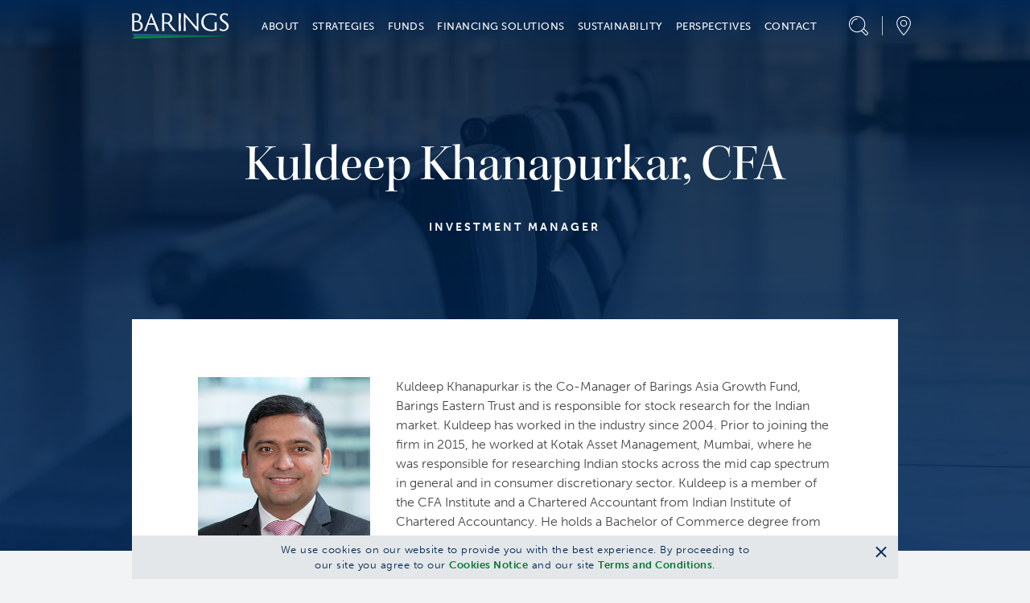

--- FILE ---
content_type: image/svg+xml
request_url: https://www.barings.com/globalassets/2-assets/logos/logo-barings-white.svg?t=20210806115712
body_size: 1077
content:
<svg xmlns="http://www.w3.org/2000/svg" viewBox="0 0 121 32"><g fill="none" fill-rule="evenodd"><path fill="#FFF" d="M105.44 11.666c-.338.057-.792.086-1.586.086-.424 0-.96 0-1.357-.03.168.624.338 2.606.338 4.107v3.567c0 .623-.027.821-.112.878-.794.453-2.493.68-3.823.68-1.983 0-5.125-.595-7.389-3.03-1.415-1.416-2.605-3.766-2.605-7.022 0-2.945 1.217-5.294 2.774-6.654 1.671-1.472 3.88-2.066 6.088-2.066 4.445 0 6.58 1.286 7.231 2.05 0-.991.198-2.35.311-2.775-.678-.141-3.21-.946-6.666-.946-1.925 0-5.208.084-8.124 2.151-2.096 1.416-4.39 4.192-4.39 8.806 0 3.285 1.248 5.918 2.831 7.617 2.237 2.462 5.692 3.624 9.26 3.624 2.434 0 5.21-.396 7.079-1.246-.03-.283-.03-.764-.03-2.01V16.48c0-1.897.085-4.106.17-4.814M45.423 11.485c-.379.262-.844.35-1.69.35-1.543 0-3-.088-3.582-.205-.058-.028-.087-.087-.087-.262v-9c0-.116 0-.174.117-.204.407-.087 1.222-.116 2.126-.116 3.349 0 5.33 1.894 5.33 4.98 0 2.097-1.05 3.612-2.214 4.457zm7.164 8.62c-2.009-2.155-4.135-5.096-6-7.572 2.36-1.63 3.554-3.67 3.554-6.204 0-2.097-1.077-3.815-2.592-4.776C46.297.766 44.433.504 42.452.504c-1.02 0-3.262.117-3.845.117-.437 0-.815 0-1.34-.058.292.96.35 4.252.35 8.417v5.126c0 3.786-.116 7.456-.29 8.446.32-.058 1.193-.087 1.718-.087.494 0 1.019 0 1.28.058-.144-1.282-.261-4.427-.261-8.097v-.903c0-.116 0-.175.087-.175 1.281.03 3.378.059 3.99.03.146 0 .263.058.38.204 1.339 1.805 4.048 5.825 5.65 7.426 1.194 1.253 1.932 1.7 3.242 1.7.699 0 1.476-.098 1.854-.243-.553-.233-1.456-.99-2.68-2.36zM60.62 8.98c0-4.136.117-7.369.204-8.447a15.9 15.9 0 0 1-1.747.088c-.35 0-.961 0-1.224-.03.204.73.263 4.224.263 8.36v5.155c0 3.786-.088 7.456-.204 8.446.262-.029 1.106-.087 1.69-.087.465 0 1.018.03 1.28.058-.174-.845-.262-4.718-.262-8.417V8.98M27.097 13.109h-6.312c-.057 0-.085-.03-.057-.117l3.086-8.482 3.34 8.482c.028.087 0 .117-.057.117zM24.804 1.304c-.396-.962-.537-1.195-.68-1.195-.169 0-.31.35-.65 1.195l-5.605 14.311c-1.132 2.828-2.208 5.393-2.916 6.937.227-.028.935-.087 1.5-.087.595 0 .85 0 1.133.059.34-1.37 1.642-5.102 2.52-7.637.028-.058.056-.088.141-.088h7.445c.085 0 .085.03.113.088.962 2.36 2.52 6.325 2.972 7.665.34-.058 1.132-.087 1.84-.087.312 0 .793.03 1.302.059-.736-1.137-2.321-4.927-3.595-8.046a1317.78 1317.78 0 0 0-5.52-13.174zM81.308.604c-.368 0-.85 0-1.104-.058.226 3.088.283 12.526.34 17.245C78.307 15.665 68.4 3.81 65.711.924c-.566-.582-.793-.815-.906-.815-.17 0-.226.145-.226 1.719 0 5.214-.085 18.294-.312 20.712a18.778 18.778 0 0 1 1.387-.087c.397 0 .793 0 1.19.058-.227-2.301-.312-11.216-.369-17.479C69.617 8.47 77.628 18.345 79.95 20.763c1.557 1.66 2.067 2.185 2.265 2.185.17 0 .226-.233.226-2.738 0-1.311-.028-2.651-.028-5.128 0-5.913.17-12.818.312-14.566-.199.03-.906.088-1.416.088M116.057 10.53l-1.321-.849c-2.67-1.697-3.061-2.736-3.095-4.292-.04-1.897 1.41-3.227 3.532-3.21 2.33.02 3.364 1.509 3.758 2.05-.01-1.049.23-2.487.31-2.77-.324-.127-.685-.307-1.175-.474-.561-.19-1.469-.437-2.767-.472-3.877-.107-6.057 2.549-5.994 5.492.043 1.98.848 3.804 3.861 5.72l1.408.905c2.469 1.589 3.116 2.707 3.154 4.461.046 2.122-1.186 3.802-3.875 3.86-2.207.049-4.019-1.094-4.805-2.154.045.793-.094 2.268-.17 2.667.92.63 2.917 1.283 4.728 1.243 1.443-.03 3.017-.44 4.243-1.315 1.951-1.43 2.385-3.647 2.359-4.864-.046-2.122-.736-3.835-4.151-5.997M5.956 21.092c-1.656 0-2.79-.29-3.08-.581-.087-.116-.145-1.365-.145-6.39v-2.499c0-.058.029-.087.116-.116.262-.03 1.627-.03 2.557.029 1.22.058 2.44.261 3.456 1.074 1.627 1.25 1.918 2.586 1.918 3.894 0 3.166-2.353 4.59-4.822 4.59zM2.73 2.384c0-.087.029-.145.087-.174.203-.059.871-.116 1.83-.116 2.934 0 4.445 1.655 4.445 4.125 0 1.277-.582 2.672-1.772 3.456-.349.233-.581.262-1.104.262-.465 0-2.818-.029-3.37-.058-.087-.03-.116-.088-.116-.145v-7.35zm5.897 7.93c1.25-.697 2.789-2.236 2.789-4.677 0-2.149-1.22-5.12-6.159-5.12-1.452 0-2.876.153-3.95.153C.9.67.378.641 0 .612c.203 1.046.29 4.241.29 8.395v5.113c0 3.777-.091 7.274-.207 8.436.436-.029 1.253-.098 1.69-.07.668.03 2.062.204 4.066.204 5.142 0 7.554-3.195 7.554-6.536 0-3.312-2.324-5.113-4.765-5.84z"/><path fill="#00953B" d="M120.209 29.373 0 32l2.812-2.627H120.21"/><path fill="#276092" d="M120.209 28.743 0 26.117l2.812 2.626H120.21"/></g></svg>

--- FILE ---
content_type: image/svg+xml
request_url: https://www.barings.com/globalassets/2-assets/icons/social-media---blue/linkedin.svg?t=20231003061552
body_size: -169
content:
<?xml version="1.0" encoding="UTF-8"?>
<svg width="48px" height="48px" viewBox="0 0 48 48" version="1.1" xmlns="http://www.w3.org/2000/svg" xmlns:xlink="http://www.w3.org/1999/xlink">
    <title>Icons / Desktop / Social Media / LinkedIn_48x48</title>
    <g id="Icons-/-Desktop-/-Social-Media-/-LinkedIn_48x48" stroke="none" stroke-width="1" fill="none" fill-rule="evenodd">
        <path d="M24,0 C37.254834,0 48,10.745166 48,24 C48,37.254834 37.254834,48 24,48 C10.745166,48 0,37.254834 0,24 C0,10.745166 10.745166,0 24,0 Z M24,1.44 C11.540456,1.44 1.44,11.540456 1.44,24 C1.44,36.459544 11.540456,46.56 24,46.56 C36.459544,46.56 46.56,36.459544 46.56,24 C46.56,11.540456 36.459544,1.44 24,1.44 Z M18.2153777,20.5140539 L18.2153777,34.7447031 L13.7923857,34.7447031 L13.7923857,20.5140539 L18.2153777,20.5140539 Z M29.4755464,20.1599701 C33.9542427,20.1599701 34.7813146,23.10732 34.7813146,26.9386885 L34.7813146,34.7447238 L30.3614287,34.7447238 L30.3614287,27.8243637 C30.3614287,26.1733259 30.3309882,24.0507702 28.0630632,24.0507702 C25.7615915,24.0507702 25.4091437,25.8486267 25.4091437,27.7048794 L25.4091437,34.7447238 L20.9894649,34.7447238 L20.9894649,20.5140746 L25.2320915,20.5140746 L25.2320915,22.4583357 L25.2909019,22.4583357 C25.8810759,21.3394899 27.3239997,20.1599701 29.4755464,20.1599701 Z M16.0050206,13.4400414 C17.4189534,13.4400414 18.5680326,14.5891206 18.5680326,16.0034675 C18.5680326,17.419264 17.4189534,18.5687574 16.0050206,18.5687574 C14.5873605,18.5687574 13.4399379,17.419264 13.4399379,16.0034675 C13.4399379,14.5891206 14.5873605,13.4400414 16.0050206,13.4400414 Z" id="Combined-Shape" fill="#002856" fill-rule="nonzero"></path>
    </g>
</svg>

--- FILE ---
content_type: image/svg+xml
request_url: https://www.barings.com/globalassets/2-assets/icons/social-media---blue/you-tube.svg?t=20241122032436
body_size: -64
content:
<?xml version="1.0" encoding="UTF-8"?>
<svg width="48px" height="48px" viewBox="0 0 48 48" version="1.1" xmlns="http://www.w3.org/2000/svg" xmlns:xlink="http://www.w3.org/1999/xlink">
    <title>you-tube-blue</title>
    <g id="Page-1" stroke="none" stroke-width="1" fill="none" fill-rule="evenodd">
        <g id="Icons-/-Desktop-/-Social-Media-/-YouTube_48x48" fill="#002856" fill-rule="nonzero">
            <path d="M24,0 C37.254834,0 48,10.745166 48,24 C48,37.254834 37.254834,48 24,48 C10.745166,48 0,37.254834 0,24 C0,10.745166 10.745166,0 24,0 Z M24,1.5 C11.5735931,1.5 1.5,11.5735931 1.5,24 C1.5,36.4264069 11.5735931,46.5 24,46.5 C36.4264069,46.5 46.5,36.4264069 46.5,24 C46.5,11.5735931 36.4264069,1.5 24,1.5 Z M24.3230633,13.0008079 C26.0580122,13.0075405 34.2738286,13.0703776 36.5024,13.6568571 C37.8794667,14.0182857 38.9632,15.0826667 39.3312,16.4351429 C39.9347512,18.6474077 39.9936343,23.0275951 39.999379,23.8612092 L39.9999903,23.9909871 L39.9999903,23.9909871 L40,24 C40,24 40,24.0030419 39.9999903,24.0090129 L39.999379,24.1387908 C39.9936343,24.9724049 39.9347512,29.3525923 39.3312,31.5648571 C38.9632,32.9173333 37.8794667,33.9817143 36.5024,34.3431429 C34.2738286,34.9296224 26.0580122,34.9924595 24.3230633,34.9991921 L24.0094727,34.9999963 L24.0094727,34.9999963 C24,35 23.9968092,35 23.9905273,34.9999963 L23.6769367,34.9991921 C21.9419878,34.9924595 13.7261714,34.9296224 11.4976,34.3431429 C10.1205333,33.9817143 9.0368,32.9173333 8.6688,31.5648571 C8.06524878,29.3525923 8.00636573,24.9724049 8.00062105,24.1387908 L8.00062105,23.8612092 C8.00636573,23.0275951 8.06524878,18.6474077 8.6688,16.4351429 C9.0368,15.0826667 10.1205333,14.0182857 11.4976,13.6568571 C13.7261714,13.0703776 21.9419878,13.0075405 23.6769367,13.0008079 Z M20.8,19.2857143 L20.8,28.7142857 L29.1136,24 L20.8,19.2857143 Z" id="you-tube-blue"></path>
        </g>
    </g>
</svg>

--- FILE ---
content_type: image/svg+xml
request_url: https://www.barings.com/globalassets/2-assets/icons/social-media---blue/apple-podcast.svg?t=20220209010641
body_size: 389
content:
<?xml version="1.0" encoding="UTF-8"?>
<svg width="48px" height="48px" viewBox="0 0 48 48" version="1.1" xmlns="http://www.w3.org/2000/svg" xmlns:xlink="http://www.w3.org/1999/xlink">
    <title>Icons / Desktop / Social Media / ApplePodcast_48x48</title>
    <g id="Icons-/-Desktop-/-Social-Media-/-ApplePodcast_48x48" stroke="none" stroke-width="1" fill="none" fill-rule="evenodd">
        <path d="M24,0 C37.254834,0 48,10.745166 48,24 C48,37.254834 37.254834,48 24,48 C10.745166,48 0,37.254834 0,24 C0,10.745166 10.745166,0 24,0 Z M24,1.5 C11.5735931,1.5 1.5,11.5735931 1.5,24 C1.5,36.4264069 11.5735931,46.5 24,46.5 C36.4264069,46.5 46.5,36.4264069 46.5,24 C46.5,11.5735931 36.4264069,1.5 24,1.5 Z M23.8302861,27.0415084 C25.5913828,27.0415084 26.9605061,27.9707824 26.9605061,29.1171097 C26.9605061,32.0353745 26.4928219,36.09229 25.9633151,37.9953151 C25.7718113,38.6834514 24.9438562,39.2813441 23.8275906,39.2823403 C22.7112664,39.2813441 21.8832527,38.6834514 21.6918075,37.9953151 C21.1623006,36.09229 20.6946164,32.0353745 20.6946164,29.1171097 C20.6946164,27.9707824 22.0637397,27.0415084 23.8248364,27.0415084 L23.8248364,27.0415084 Z M23.8302861,11.0585821 C30.9132314,11.0585821 36.6551225,16.8004733 36.6551225,23.8834185 C36.6551225,29.4558979 33.101051,34.1983127 28.136016,35.9675547 C27.6865563,36.1373766 27.9789102,35.0161301 28.0216294,34.6061666 C28.055793,34.2730859 28.2584893,34.1823736 28.2584893,34.1823736 C32.24614,32.4655783 35.0380639,28.5005471 35.0380639,23.8834185 C35.0380639,17.6935326 30.020172,12.6756407 23.8302861,12.6756407 L23.8302861,12.6756407 C17.6349505,12.6756407 12.6170586,17.6935326 12.6170586,23.8834185 C12.6170586,28.5005471 15.4089825,32.4655783 19.3965746,34.1823736 C19.3965746,34.1823736 19.5993295,34.2730859 19.6334932,34.6061666 C19.6761537,35.0161301 19.9685662,36.1373766 19.5191651,35.9675547 C14.5540715,34.1983127 11,29.4558979 11,23.8834185 C11,16.8004733 16.7418912,11.0585821 23.8248364,11.0585821 L23.8248364,11.0585821 Z M23.8248188,15.2720643 C28.5807701,15.2720643 32.4361613,19.1275141 32.4361613,23.8834068 C32.4361613,26.8558763 30.9301491,29.4765719 28.6395456,31.0240727 C28.2211438,31.2368482 28.5243386,30.3870354 28.4261255,29.3621267 C28.4069048,29.1321815 28.4965037,29.0730544 28.4965037,29.0730544 C29.9153196,27.7949951 30.8073241,25.9433619 30.8073241,23.8834068 C30.8073241,20.027078 27.6811476,16.9009014 23.8248188,16.9009014 C19.96849,16.9009014 16.8423135,20.027078 16.8423135,23.8834068 C16.8423135,25.9433619 17.734318,27.7949951 19.1531339,29.0730544 C19.1531339,29.0730544 19.2427328,29.1321815 19.2235121,29.3621267 C19.125299,30.3870354 19.4284938,31.2368482 19.0101506,31.0240727 C16.7194885,29.4765719 15.2134763,26.8558763 15.2134763,23.8834068 C15.2134763,19.1275141 19.0689261,15.2720643 23.8248188,15.2720643 Z M23.8303037,19.8444286 C25.4798852,19.8444286 26.8171302,21.1817323 26.8171302,22.8313137 C26.8171302,24.4808951 25.4798852,25.8181988 23.8303037,25.8181988 C22.1806637,25.8181988 20.8434186,24.4808951 20.8434186,22.8313137 C20.8434186,21.1817323 22.1806637,19.8444286 23.8303037,19.8444286 Z" id="Combined-Shape" fill="#002856" fill-rule="nonzero"></path>
    </g>
</svg>

--- FILE ---
content_type: application/x-javascript
request_url: https://www.barings.com/dist/js/main.min.js?t=20251028101556
body_size: 152890
content:
!function(t){var e={};function n(r){if(e[r])return e[r].exports;var i=e[r]={i:r,l:!1,exports:{}};return t[r].call(i.exports,i,i.exports,n),i.l=!0,i.exports}n.m=t,n.c=e,n.d=function(t,e,r){n.o(t,e)||Object.defineProperty(t,e,{enumerable:!0,get:r})},n.r=function(t){"undefined"!=typeof Symbol&&Symbol.toStringTag&&Object.defineProperty(t,Symbol.toStringTag,{value:"Module"}),Object.defineProperty(t,"__esModule",{value:!0})},n.t=function(t,e){if(1&e&&(t=n(t)),8&e)return t;if(4&e&&"object"==typeof t&&t&&t.__esModule)return t;var r=Object.create(null);if(n.r(r),Object.defineProperty(r,"default",{enumerable:!0,value:t}),2&e&&"string"!=typeof t)for(var i in t)n.d(r,i,function(e){return t[e]}.bind(null,i));return r},n.n=function(t){var e=t&&t.__esModule?function(){return t.default}:function(){return t};return n.d(e,"a",e),e},n.o=function(t,e){return Object.prototype.hasOwnProperty.call(t,e)},n.p="",n(n.s=158)}([function(t,e,n){var r=n(2),i=n(116),o=n(136),a=n(18);for(var s in i){var c=r[s],l=c&&c.prototype;if(l&&l.forEach!==o)try{a(l,"forEach",o)}catch(t){l.forEach=o}}},function(t,e,n){var r=n(2),i=n(53),o=n(9),a=n(72),s=n(76),c=n(96),l=i("wks"),u=r.Symbol,d=c?u:u&&u.withoutSetter||a;t.exports=function(t){return o(l,t)&&(s||"string"==typeof l[t])||(s&&o(u,t)?l[t]=u[t]:l[t]=d("Symbol."+t)),l[t]}},function(t,e){var n=function(t){return t&&t.Math==Math&&t};t.exports=n("object"==typeof globalThis&&globalThis)||n("object"==typeof window&&window)||n("object"==typeof self&&self)||n("object"==typeof global&&global)||function(){return this}()||Function("return this")()},function(t,e,n){var r=n(2),i=n(40).f,o=n(18),a=n(19),s=n(69),c=n(88),l=n(93);t.exports=function(t,e){var n,u,d,h,f,p=t.target,m=t.global,v=t.stat;if(n=m?r:v?r[p]||s(p,{}):(r[p]||{}).prototype)for(u in e){if(h=e[u],d=t.noTargetGet?(f=i(n,u))&&f.value:n[u],!l(m?u:p+(v?".":"#")+u,t.forced)&&void 0!==d){if(typeof h==typeof d)continue;c(h,d)}(t.sham||d&&d.sham)&&o(h,"sham",!0),a(n,u,h,t)}}},function(t,e){t.exports=function(t){try{return!!t()}catch(t){return!0}}},function(t,e,n){var r=n(8);t.exports=function(t){if(!r(t))throw TypeError(String(t)+" is not an object");return t}},function(t,e,n){var r=n(83),i=n(19),o=n(129);r||i(Object.prototype,"toString",o,{unsafe:!0})},function(t,e,n){"use strict";var r,i,o,a,s=n(3),c=n(28),l=n(2),u=n(29),d=n(137),h=n(19),f=n(118),p=n(113),m=n(36),v=n(138),g=n(8),y=n(58),_=n(85),b=n(70),w=n(139),S=n(108),x=n(98),E=n(119).set,L=n(140),k=n(142),A=n(143),T=n(121),C=n(144),O=n(27),I=n(93),M=n(1),q=n(145),P=n(86),D=n(57),B=M("species"),R="Promise",j=O.get,F=O.set,H=O.getterFor(R),N=d&&d.prototype,z=d,U=N,V=l.TypeError,G=l.document,W=l.process,Y=T.f,K=Y,X=!!(G&&G.createEvent&&l.dispatchEvent),$="function"==typeof PromiseRejectionEvent,Q=!1,Z=I(R,(function(){var t=b(z)!==String(z);if(!t&&66===D)return!0;if(c&&!U.finally)return!0;if(D>=51&&/native code/.test(z))return!1;var e=new z((function(t){t(1)})),n=function(t){t((function(){}),(function(){}))};return(e.constructor={})[B]=n,!(Q=e.then((function(){}))instanceof n)||!t&&q&&!$})),J=Z||!S((function(t){z.all(t).catch((function(){}))})),tt=function(t){var e;return!(!g(t)||"function"!=typeof(e=t.then))&&e},et=function(t,e){if(!t.notified){t.notified=!0;var n=t.reactions;L((function(){for(var r=t.value,i=1==t.state,o=0;n.length>o;){var a,s,c,l=n[o++],u=i?l.ok:l.fail,d=l.resolve,h=l.reject,f=l.domain;try{u?(i||(2===t.rejection&&ot(t),t.rejection=1),!0===u?a=r:(f&&f.enter(),a=u(r),f&&(f.exit(),c=!0)),a===l.promise?h(V("Promise-chain cycle")):(s=tt(a))?s.call(a,d,h):d(a)):h(r)}catch(t){f&&!c&&f.exit(),h(t)}}t.reactions=[],t.notified=!1,e&&!t.rejection&&rt(t)}))}},nt=function(t,e,n){var r,i;X?((r=G.createEvent("Event")).promise=e,r.reason=n,r.initEvent(t,!1,!0),l.dispatchEvent(r)):r={promise:e,reason:n},!$&&(i=l["on"+t])?i(r):"unhandledrejection"===t&&A("Unhandled promise rejection",n)},rt=function(t){E.call(l,(function(){var e,n=t.facade,r=t.value;if(it(t)&&(e=C((function(){P?W.emit("unhandledRejection",r,n):nt("unhandledrejection",n,r)})),t.rejection=P||it(t)?2:1,e.error))throw e.value}))},it=function(t){return 1!==t.rejection&&!t.parent},ot=function(t){E.call(l,(function(){var e=t.facade;P?W.emit("rejectionHandled",e):nt("rejectionhandled",e,t.value)}))},at=function(t,e,n){return function(r){t(e,r,n)}},st=function(t,e,n){t.done||(t.done=!0,n&&(t=n),t.value=e,t.state=2,et(t,!0))},ct=function(t,e,n){if(!t.done){t.done=!0,n&&(t=n);try{if(t.facade===e)throw V("Promise can't be resolved itself");var r=tt(e);r?L((function(){var n={done:!1};try{r.call(e,at(ct,n,t),at(st,n,t))}catch(e){st(n,e,t)}})):(t.value=e,t.state=1,et(t,!1))}catch(e){st({done:!1},e,t)}}};if(Z&&(U=(z=function(t){_(this,z,R),y(t),r.call(this);var e=j(this);try{t(at(ct,e),at(st,e))}catch(t){st(e,t)}}).prototype,(r=function(t){F(this,{type:R,done:!1,notified:!1,parent:!1,reactions:[],rejection:!1,state:0,value:void 0})}).prototype=f(U,{then:function(t,e){var n=H(this),r=Y(x(this,z));return r.ok="function"!=typeof t||t,r.fail="function"==typeof e&&e,r.domain=P?W.domain:void 0,n.parent=!0,n.reactions.push(r),0!=n.state&&et(n,!1),r.promise},catch:function(t){return this.then(void 0,t)}}),i=function(){var t=new r,e=j(t);this.promise=t,this.resolve=at(ct,e),this.reject=at(st,e)},T.f=Y=function(t){return t===z||t===o?new i(t):K(t)},!c&&"function"==typeof d&&N!==Object.prototype)){a=N.then,Q||(h(N,"then",(function(t,e){var n=this;return new z((function(t,e){a.call(n,t,e)})).then(t,e)}),{unsafe:!0}),h(N,"catch",U.catch,{unsafe:!0}));try{delete N.constructor}catch(t){}p&&p(N,U)}s({global:!0,wrap:!0,forced:Z},{Promise:z}),m(z,R,!1,!0),v(R),o=u(R),s({target:R,stat:!0,forced:Z},{reject:function(t){var e=Y(this);return e.reject.call(void 0,t),e.promise}}),s({target:R,stat:!0,forced:c||Z},{resolve:function(t){return k(c&&this===o?z:this,t)}}),s({target:R,stat:!0,forced:J},{all:function(t){var e=this,n=Y(e),r=n.resolve,i=n.reject,o=C((function(){var n=y(e.resolve),o=[],a=0,s=1;w(t,(function(t){var c=a++,l=!1;o.push(void 0),s++,n.call(e,t).then((function(t){l||(l=!0,o[c]=t,--s||r(o))}),i)})),--s||r(o)}));return o.error&&i(o.value),n.promise},race:function(t){var e=this,n=Y(e),r=n.reject,i=C((function(){var i=y(e.resolve);w(t,(function(t){i.call(e,t).then(n.resolve,r)}))}));return i.error&&r(i.value),n.promise}})},function(t,e){t.exports=function(t){return"object"==typeof t?null!==t:"function"==typeof t}},function(t,e,n){var r=n(21),i={}.hasOwnProperty;t.exports=Object.hasOwn||function(t,e){return i.call(r(t),e)}},function(t,e,n){"use strict";var r=n(3),i=n(55);r({target:"RegExp",proto:!0,forced:/./.exec!==i},{exec:i})},function(t,e,n){"use strict";var r=n(23),i=n(81),o=n(46),a=n(27),s=n(109),c=a.set,l=a.getterFor("Array Iterator");t.exports=s(Array,"Array",(function(t,e){c(this,{type:"Array Iterator",target:r(t),index:0,kind:e})}),(function(){var t=l(this),e=t.target,n=t.kind,r=t.index++;return!e||r>=e.length?(t.target=void 0,{value:void 0,done:!0}):"keys"==n?{value:r,done:!1}:"values"==n?{value:e[r],done:!1}:{value:[r,e[r]],done:!1}}),"values"),o.Arguments=o.Array,i("keys"),i("values"),i("entries")},function(t,e,n){var r=n(4);t.exports=!r((function(){return 7!=Object.defineProperty({},1,{get:function(){return 7}})[1]}))},function(t,e){t.exports=function(t){if(null==t)throw TypeError("Can't call method on "+t);return t}},function(t,e,n){var r=n(12),i=n(87),o=n(5),a=n(51),s=Object.defineProperty;e.f=r?s:function(t,e,n){if(o(t),e=a(e,!0),o(n),i)try{return s(t,e,n)}catch(t){}if("get"in n||"set"in n)throw TypeError("Accessors not supported");return"value"in n&&(t[e]=n.value),t}},function(t,e,n){var r=n(12),i=n(14).f,o=Function.prototype,a=o.toString,s=/^\s*function ([^ (]*)/;r&&!("name"in o)&&i(o,"name",{configurable:!0,get:function(){try{return a.call(this).match(s)[1]}catch(t){return""}}})},function(t,e,n){"use strict";var r=n(79).charAt,i=n(27),o=n(109),a=i.set,s=i.getterFor("String Iterator");o(String,"String",(function(t){a(this,{type:"String Iterator",string:String(t),index:0})}),(function(){var t,e=s(this),n=e.string,i=e.index;return i>=n.length?{value:void 0,done:!0}:(t=r(n,i),e.index+=t.length,{value:t,done:!1})}))},function(t,e,n){var r=n(2),i=n(116),o=n(11),a=n(18),s=n(1),c=s("iterator"),l=s("toStringTag"),u=o.values;for(var d in i){var h=r[d],f=h&&h.prototype;if(f){if(f[c]!==u)try{a(f,c,u)}catch(t){f[c]=u}if(f[l]||a(f,l,d),i[d])for(var p in o)if(f[p]!==o[p])try{a(f,p,o[p])}catch(t){f[p]=o[p]}}}},function(t,e,n){var r=n(12),i=n(14),o=n(34);t.exports=r?function(t,e,n){return i.f(t,e,o(1,n))}:function(t,e,n){return t[e]=n,t}},function(t,e,n){var r=n(2),i=n(18),o=n(9),a=n(69),s=n(70),c=n(27),l=c.get,u=c.enforce,d=String(String).split("String");(t.exports=function(t,e,n,s){var c,l=!!s&&!!s.unsafe,h=!!s&&!!s.enumerable,f=!!s&&!!s.noTargetGet;"function"==typeof n&&("string"!=typeof e||o(n,"name")||i(n,"name",e),(c=u(n)).source||(c.source=d.join("string"==typeof e?e:""))),t!==r?(l?!f&&t[e]&&(h=!0):delete t[e],h?t[e]=n:i(t,e,n)):h?t[e]=n:a(e,n)})(Function.prototype,"toString",(function(){return"function"==typeof this&&l(this).source||s(this)}))},function(t,e,n){var r=n(35),i=Math.min;t.exports=function(t){return t>0?i(r(t),9007199254740991):0}},function(t,e,n){var r=n(13);t.exports=function(t){return Object(r(t))}},function(t,e,n){"use strict";var r=n(3),i=n(8),o=n(62),a=n(92),s=n(20),c=n(23),l=n(82),u=n(1),d=n(63)("slice"),h=u("species"),f=[].slice,p=Math.max;r({target:"Array",proto:!0,forced:!d},{slice:function(t,e){var n,r,u,d=c(this),m=s(d.length),v=a(t,m),g=a(void 0===e?m:e,m);if(o(d)&&("function"!=typeof(n=d.constructor)||n!==Array&&!o(n.prototype)?i(n)&&null===(n=n[h])&&(n=void 0):n=void 0,n===Array||void 0===n))return f.call(d,v,g);for(r=new(void 0===n?Array:n)(p(g-v,0)),u=0;v<g;v++,u++)v in d&&l(r,u,d[v]);return r.length=u,r}})},function(t,e,n){var r=n(50),i=n(13);t.exports=function(t){return r(i(t))}},function(t,e,n){var r=function(t){"use strict";var e=Object.prototype,n=e.hasOwnProperty,r="function"==typeof Symbol?Symbol:{},i=r.iterator||"@@iterator",o=r.asyncIterator||"@@asyncIterator",a=r.toStringTag||"@@toStringTag";function s(t,e,n){return Object.defineProperty(t,e,{value:n,enumerable:!0,configurable:!0,writable:!0}),t[e]}try{s({},"")}catch(t){s=function(t,e,n){return t[e]=n}}function c(t,e,n,r){var i=e&&e.prototype instanceof d?e:d,o=Object.create(i.prototype),a=new x(r||[]);return o._invoke=function(t,e,n){var r="suspendedStart";return function(i,o){if("executing"===r)throw new Error("Generator is already running");if("completed"===r){if("throw"===i)throw o;return L()}for(n.method=i,n.arg=o;;){var a=n.delegate;if(a){var s=b(a,n);if(s){if(s===u)continue;return s}}if("next"===n.method)n.sent=n._sent=n.arg;else if("throw"===n.method){if("suspendedStart"===r)throw r="completed",n.arg;n.dispatchException(n.arg)}else"return"===n.method&&n.abrupt("return",n.arg);r="executing";var c=l(t,e,n);if("normal"===c.type){if(r=n.done?"completed":"suspendedYield",c.arg===u)continue;return{value:c.arg,done:n.done}}"throw"===c.type&&(r="completed",n.method="throw",n.arg=c.arg)}}}(t,n,a),o}function l(t,e,n){try{return{type:"normal",arg:t.call(e,n)}}catch(t){return{type:"throw",arg:t}}}t.wrap=c;var u={};function d(){}function h(){}function f(){}var p={};p[i]=function(){return this};var m=Object.getPrototypeOf,v=m&&m(m(E([])));v&&v!==e&&n.call(v,i)&&(p=v);var g=f.prototype=d.prototype=Object.create(p);function y(t){["next","throw","return"].forEach((function(e){s(t,e,(function(t){return this._invoke(e,t)}))}))}function _(t,e){var r;this._invoke=function(i,o){function a(){return new e((function(r,a){!function r(i,o,a,s){var c=l(t[i],t,o);if("throw"!==c.type){var u=c.arg,d=u.value;return d&&"object"==typeof d&&n.call(d,"__await")?e.resolve(d.__await).then((function(t){r("next",t,a,s)}),(function(t){r("throw",t,a,s)})):e.resolve(d).then((function(t){u.value=t,a(u)}),(function(t){return r("throw",t,a,s)}))}s(c.arg)}(i,o,r,a)}))}return r=r?r.then(a,a):a()}}function b(t,e){var n=t.iterator[e.method];if(void 0===n){if(e.delegate=null,"throw"===e.method){if(t.iterator.return&&(e.method="return",e.arg=void 0,b(t,e),"throw"===e.method))return u;e.method="throw",e.arg=new TypeError("The iterator does not provide a 'throw' method")}return u}var r=l(n,t.iterator,e.arg);if("throw"===r.type)return e.method="throw",e.arg=r.arg,e.delegate=null,u;var i=r.arg;return i?i.done?(e[t.resultName]=i.value,e.next=t.nextLoc,"return"!==e.method&&(e.method="next",e.arg=void 0),e.delegate=null,u):i:(e.method="throw",e.arg=new TypeError("iterator result is not an object"),e.delegate=null,u)}function w(t){var e={tryLoc:t[0]};1 in t&&(e.catchLoc=t[1]),2 in t&&(e.finallyLoc=t[2],e.afterLoc=t[3]),this.tryEntries.push(e)}function S(t){var e=t.completion||{};e.type="normal",delete e.arg,t.completion=e}function x(t){this.tryEntries=[{tryLoc:"root"}],t.forEach(w,this),this.reset(!0)}function E(t){if(t){var e=t[i];if(e)return e.call(t);if("function"==typeof t.next)return t;if(!isNaN(t.length)){var r=-1,o=function e(){for(;++r<t.length;)if(n.call(t,r))return e.value=t[r],e.done=!1,e;return e.value=void 0,e.done=!0,e};return o.next=o}}return{next:L}}function L(){return{value:void 0,done:!0}}return h.prototype=g.constructor=f,f.constructor=h,h.displayName=s(f,a,"GeneratorFunction"),t.isGeneratorFunction=function(t){var e="function"==typeof t&&t.constructor;return!!e&&(e===h||"GeneratorFunction"===(e.displayName||e.name))},t.mark=function(t){return Object.setPrototypeOf?Object.setPrototypeOf(t,f):(t.__proto__=f,s(t,a,"GeneratorFunction")),t.prototype=Object.create(g),t},t.awrap=function(t){return{__await:t}},y(_.prototype),_.prototype[o]=function(){return this},t.AsyncIterator=_,t.async=function(e,n,r,i,o){void 0===o&&(o=Promise);var a=new _(c(e,n,r,i),o);return t.isGeneratorFunction(n)?a:a.next().then((function(t){return t.done?t.value:a.next()}))},y(g),s(g,a,"Generator"),g[i]=function(){return this},g.toString=function(){return"[object Generator]"},t.keys=function(t){var e=[];for(var n in t)e.push(n);return e.reverse(),function n(){for(;e.length;){var r=e.pop();if(r in t)return n.value=r,n.done=!1,n}return n.done=!0,n}},t.values=E,x.prototype={constructor:x,reset:function(t){if(this.prev=0,this.next=0,this.sent=this._sent=void 0,this.done=!1,this.delegate=null,this.method="next",this.arg=void 0,this.tryEntries.forEach(S),!t)for(var e in this)"t"===e.charAt(0)&&n.call(this,e)&&!isNaN(+e.slice(1))&&(this[e]=void 0)},stop:function(){this.done=!0;var t=this.tryEntries[0].completion;if("throw"===t.type)throw t.arg;return this.rval},dispatchException:function(t){if(this.done)throw t;var e=this;function r(n,r){return a.type="throw",a.arg=t,e.next=n,r&&(e.method="next",e.arg=void 0),!!r}for(var i=this.tryEntries.length-1;i>=0;--i){var o=this.tryEntries[i],a=o.completion;if("root"===o.tryLoc)return r("end");if(o.tryLoc<=this.prev){var s=n.call(o,"catchLoc"),c=n.call(o,"finallyLoc");if(s&&c){if(this.prev<o.catchLoc)return r(o.catchLoc,!0);if(this.prev<o.finallyLoc)return r(o.finallyLoc)}else if(s){if(this.prev<o.catchLoc)return r(o.catchLoc,!0)}else{if(!c)throw new Error("try statement without catch or finally");if(this.prev<o.finallyLoc)return r(o.finallyLoc)}}}},abrupt:function(t,e){for(var r=this.tryEntries.length-1;r>=0;--r){var i=this.tryEntries[r];if(i.tryLoc<=this.prev&&n.call(i,"finallyLoc")&&this.prev<i.finallyLoc){var o=i;break}}o&&("break"===t||"continue"===t)&&o.tryLoc<=e&&e<=o.finallyLoc&&(o=null);var a=o?o.completion:{};return a.type=t,a.arg=e,o?(this.method="next",this.next=o.finallyLoc,u):this.complete(a)},complete:function(t,e){if("throw"===t.type)throw t.arg;return"break"===t.type||"continue"===t.type?this.next=t.arg:"return"===t.type?(this.rval=this.arg=t.arg,this.method="return",this.next="end"):"normal"===t.type&&e&&(this.next=e),u},finish:function(t){for(var e=this.tryEntries.length-1;e>=0;--e){var n=this.tryEntries[e];if(n.finallyLoc===t)return this.complete(n.completion,n.afterLoc),S(n),u}},catch:function(t){for(var e=this.tryEntries.length-1;e>=0;--e){var n=this.tryEntries[e];if(n.tryLoc===t){var r=n.completion;if("throw"===r.type){var i=r.arg;S(n)}return i}}throw new Error("illegal catch attempt")},delegateYield:function(t,e,n){return this.delegate={iterator:E(t),resultName:e,nextLoc:n},"next"===this.method&&(this.arg=void 0),u}},t}(t.exports);try{regeneratorRuntime=r}catch(t){Function("r","regeneratorRuntime = r")(r)}},function(t,e,n){
/*! choices.js v9.0.1 | © 2019 Josh Johnson | https://github.com/jshjohnson/Choices#readme */
var r;window,r=function(){return function(t){var e={};function n(r){if(e[r])return e[r].exports;var i=e[r]={i:r,l:!1,exports:{}};return t[r].call(i.exports,i,i.exports,n),i.l=!0,i.exports}return n.m=t,n.c=e,n.d=function(t,e,r){n.o(t,e)||Object.defineProperty(t,e,{enumerable:!0,get:r})},n.r=function(t){"undefined"!=typeof Symbol&&Symbol.toStringTag&&Object.defineProperty(t,Symbol.toStringTag,{value:"Module"}),Object.defineProperty(t,"__esModule",{value:!0})},n.t=function(t,e){if(1&e&&(t=n(t)),8&e)return t;if(4&e&&"object"==typeof t&&t&&t.__esModule)return t;var r=Object.create(null);if(n.r(r),Object.defineProperty(r,"default",{enumerable:!0,value:t}),2&e&&"string"!=typeof t)for(var i in t)n.d(r,i,function(e){return t[e]}.bind(null,i));return r},n.n=function(t){var e=t&&t.__esModule?function(){return t.default}:function(){return t};return n.d(e,"a",e),e},n.o=function(t,e){return Object.prototype.hasOwnProperty.call(t,e)},n.p="/public/assets/scripts/",n(n.s=4)}([function(t,e,n){"use strict";var r=function(t){return function(t){return!!t&&"object"==typeof t}(t)&&!function(t){var e=Object.prototype.toString.call(t);return"[object RegExp]"===e||"[object Date]"===e||function(t){return t.$$typeof===i}(t)}(t)},i="function"==typeof Symbol&&Symbol.for?Symbol.for("react.element"):60103;function o(t,e){return!1!==e.clone&&e.isMergeableObject(t)?l((n=t,Array.isArray(n)?[]:{}),t,e):t;var n}function a(t,e,n){return t.concat(e).map((function(t){return o(t,n)}))}function s(t){return Object.keys(t).concat(function(t){return Object.getOwnPropertySymbols?Object.getOwnPropertySymbols(t).filter((function(e){return t.propertyIsEnumerable(e)})):[]}(t))}function c(t,e,n){var r={};return n.isMergeableObject(t)&&s(t).forEach((function(e){r[e]=o(t[e],n)})),s(e).forEach((function(i){(function(t,e){try{return e in t&&!(Object.hasOwnProperty.call(t,e)&&Object.propertyIsEnumerable.call(t,e))}catch(t){return!1}})(t,i)||(n.isMergeableObject(e[i])&&t[i]?r[i]=function(t,e){if(!e.customMerge)return l;var n=e.customMerge(t);return"function"==typeof n?n:l}(i,n)(t[i],e[i],n):r[i]=o(e[i],n))})),r}function l(t,e,n){(n=n||{}).arrayMerge=n.arrayMerge||a,n.isMergeableObject=n.isMergeableObject||r,n.cloneUnlessOtherwiseSpecified=o;var i=Array.isArray(e);return i===Array.isArray(t)?i?n.arrayMerge(t,e,n):c(t,e,n):o(e,n)}l.all=function(t,e){if(!Array.isArray(t))throw new Error("first argument should be an array");return t.reduce((function(t,n){return l(t,n,e)}),{})};var u=l;t.exports=u},function(t,e,n){"use strict";(function(t,r){var i,o=n(3);i="undefined"!=typeof self?self:"undefined"!=typeof window?window:void 0!==t?t:r;var a=Object(o.a)(i);e.a=a}).call(this,n(5),n(6)(t))},function(t,e,n){
/*!
 * Fuse.js v3.4.5 - Lightweight fuzzy-search (http://fusejs.io)
 * 
 * Copyright (c) 2012-2017 Kirollos Risk (http://kiro.me)
 * All Rights Reserved. Apache Software License 2.0
 * 
 * http://www.apache.org/licenses/LICENSE-2.0
 */
t.exports=function(t){var e={};function n(r){if(e[r])return e[r].exports;var i=e[r]={i:r,l:!1,exports:{}};return t[r].call(i.exports,i,i.exports,n),i.l=!0,i.exports}return n.m=t,n.c=e,n.d=function(t,e,r){n.o(t,e)||Object.defineProperty(t,e,{enumerable:!0,get:r})},n.r=function(t){"undefined"!=typeof Symbol&&Symbol.toStringTag&&Object.defineProperty(t,Symbol.toStringTag,{value:"Module"}),Object.defineProperty(t,"__esModule",{value:!0})},n.t=function(t,e){if(1&e&&(t=n(t)),8&e)return t;if(4&e&&"object"==typeof t&&t&&t.__esModule)return t;var r=Object.create(null);if(n.r(r),Object.defineProperty(r,"default",{enumerable:!0,value:t}),2&e&&"string"!=typeof t)for(var i in t)n.d(r,i,function(e){return t[e]}.bind(null,i));return r},n.n=function(t){var e=t&&t.__esModule?function(){return t.default}:function(){return t};return n.d(e,"a",e),e},n.o=function(t,e){return Object.prototype.hasOwnProperty.call(t,e)},n.p="",n(n.s=1)}([function(t,e){t.exports=function(t){return Array.isArray?Array.isArray(t):"[object Array]"===Object.prototype.toString.call(t)}},function(t,e,n){function r(t){return(r="function"==typeof Symbol&&"symbol"==typeof Symbol.iterator?function(t){return typeof t}:function(t){return t&&"function"==typeof Symbol&&t.constructor===Symbol&&t!==Symbol.prototype?"symbol":typeof t})(t)}function i(t,e){for(var n=0;n<e.length;n++){var r=e[n];r.enumerable=r.enumerable||!1,r.configurable=!0,"value"in r&&(r.writable=!0),Object.defineProperty(t,r.key,r)}}var o=n(2),a=n(8),s=n(0),c=function(){function t(e,n){var r=n.location,i=void 0===r?0:r,o=n.distance,s=void 0===o?100:o,c=n.threshold,l=void 0===c?.6:c,u=n.maxPatternLength,d=void 0===u?32:u,h=n.caseSensitive,f=void 0!==h&&h,p=n.tokenSeparator,m=void 0===p?/ +/g:p,v=n.findAllMatches,g=void 0!==v&&v,y=n.minMatchCharLength,_=void 0===y?1:y,b=n.id,w=void 0===b?null:b,S=n.keys,x=void 0===S?[]:S,E=n.shouldSort,L=void 0===E||E,k=n.getFn,A=void 0===k?a:k,T=n.sortFn,C=void 0===T?function(t,e){return t.score-e.score}:T,O=n.tokenize,I=void 0!==O&&O,M=n.matchAllTokens,q=void 0!==M&&M,P=n.includeMatches,D=void 0!==P&&P,B=n.includeScore,R=void 0!==B&&B,j=n.verbose,F=void 0!==j&&j;!function(t,e){if(!(t instanceof e))throw new TypeError("Cannot call a class as a function")}(this,t),this.options={location:i,distance:s,threshold:l,maxPatternLength:d,isCaseSensitive:f,tokenSeparator:m,findAllMatches:g,minMatchCharLength:_,id:w,keys:x,includeMatches:D,includeScore:R,shouldSort:L,getFn:A,sortFn:C,verbose:F,tokenize:I,matchAllTokens:q},this.setCollection(e)}var e,n;return e=t,(n=[{key:"setCollection",value:function(t){return this.list=t,t}},{key:"search",value:function(t){var e=arguments.length>1&&void 0!==arguments[1]?arguments[1]:{limit:!1};this._log('---------\nSearch pattern: "'.concat(t,'"'));var n=this._prepareSearchers(t),r=n.tokenSearchers,i=n.fullSearcher,o=this._search(r,i),a=o.weights,s=o.results;return this._computeScore(a,s),this.options.shouldSort&&this._sort(s),e.limit&&"number"==typeof e.limit&&(s=s.slice(0,e.limit)),this._format(s)}},{key:"_prepareSearchers",value:function(){var t=arguments.length>0&&void 0!==arguments[0]?arguments[0]:"",e=[];if(this.options.tokenize)for(var n=t.split(this.options.tokenSeparator),r=0,i=n.length;r<i;r+=1)e.push(new o(n[r],this.options));return{tokenSearchers:e,fullSearcher:new o(t,this.options)}}},{key:"_search",value:function(){var t=arguments.length>0&&void 0!==arguments[0]?arguments[0]:[],e=arguments.length>1?arguments[1]:void 0,n=this.list,r={},i=[];if("string"==typeof n[0]){for(var o=0,a=n.length;o<a;o+=1)this._analyze({key:"",value:n[o],record:o,index:o},{resultMap:r,results:i,tokenSearchers:t,fullSearcher:e});return{weights:null,results:i}}for(var s={},c=0,l=n.length;c<l;c+=1)for(var u=n[c],d=0,h=this.options.keys.length;d<h;d+=1){var f=this.options.keys[d];if("string"!=typeof f){if(s[f.name]={weight:1-f.weight||1},f.weight<=0||f.weight>1)throw new Error("Key weight has to be > 0 and <= 1");f=f.name}else s[f]={weight:1};this._analyze({key:f,value:this.options.getFn(u,f),record:u,index:c},{resultMap:r,results:i,tokenSearchers:t,fullSearcher:e})}return{weights:s,results:i}}},{key:"_analyze",value:function(t,e){var n=t.key,r=t.arrayIndex,i=void 0===r?-1:r,o=t.value,a=t.record,c=t.index,l=e.tokenSearchers,u=void 0===l?[]:l,d=e.fullSearcher,h=void 0===d?[]:d,f=e.resultMap,p=void 0===f?{}:f,m=e.results,v=void 0===m?[]:m;if(null!=o){var g=!1,y=-1,_=0;if("string"==typeof o){this._log("\nKey: ".concat(""===n?"-":n));var b=h.search(o);if(this._log('Full text: "'.concat(o,'", score: ').concat(b.score)),this.options.tokenize){for(var w=o.split(this.options.tokenSeparator),S=[],x=0;x<u.length;x+=1){var E=u[x];this._log('\nPattern: "'.concat(E.pattern,'"'));for(var L=!1,k=0;k<w.length;k+=1){var A=w[k],T=E.search(A),C={};T.isMatch?(C[A]=T.score,g=!0,L=!0,S.push(T.score)):(C[A]=1,this.options.matchAllTokens||S.push(1)),this._log('Token: "'.concat(A,'", score: ').concat(C[A]))}L&&(_+=1)}y=S[0];for(var O=S.length,I=1;I<O;I+=1)y+=S[I];y/=O,this._log("Token score average:",y)}var M=b.score;y>-1&&(M=(M+y)/2),this._log("Score average:",M);var q=!this.options.tokenize||!this.options.matchAllTokens||_>=u.length;if(this._log("\nCheck Matches: ".concat(q)),(g||b.isMatch)&&q){var P=p[c];P?P.output.push({key:n,arrayIndex:i,value:o,score:M,matchedIndices:b.matchedIndices}):(p[c]={item:a,output:[{key:n,arrayIndex:i,value:o,score:M,matchedIndices:b.matchedIndices}]},v.push(p[c]))}}else if(s(o))for(var D=0,B=o.length;D<B;D+=1)this._analyze({key:n,arrayIndex:D,value:o[D],record:a,index:c},{resultMap:p,results:v,tokenSearchers:u,fullSearcher:h})}}},{key:"_computeScore",value:function(t,e){this._log("\n\nComputing score:\n");for(var n=0,r=e.length;n<r;n+=1){for(var i=e[n].output,o=i.length,a=1,s=1,c=0;c<o;c+=1){var l=t?t[i[c].key].weight:1,u=(1===l?i[c].score:i[c].score||.001)*l;1!==l?s=Math.min(s,u):(i[c].nScore=u,a*=u)}e[n].score=1===s?a:s,this._log(e[n])}}},{key:"_sort",value:function(t){this._log("\n\nSorting...."),t.sort(this.options.sortFn)}},{key:"_format",value:function(t){var e=[];if(this.options.verbose){var n=[];this._log("\n\nOutput:\n\n",JSON.stringify(t,(function(t,e){if("object"===r(e)&&null!==e){if(-1!==n.indexOf(e))return;n.push(e)}return e}))),n=null}var i=[];this.options.includeMatches&&i.push((function(t,e){var n=t.output;e.matches=[];for(var r=0,i=n.length;r<i;r+=1){var o=n[r];if(0!==o.matchedIndices.length){var a={indices:o.matchedIndices,value:o.value};o.key&&(a.key=o.key),o.hasOwnProperty("arrayIndex")&&o.arrayIndex>-1&&(a.arrayIndex=o.arrayIndex),e.matches.push(a)}}})),this.options.includeScore&&i.push((function(t,e){e.score=t.score}));for(var o=0,a=t.length;o<a;o+=1){var s=t[o];if(this.options.id&&(s.item=this.options.getFn(s.item,this.options.id)[0]),i.length){for(var c={item:s.item},l=0,u=i.length;l<u;l+=1)i[l](s,c);e.push(c)}else e.push(s.item)}return e}},{key:"_log",value:function(){var t;this.options.verbose&&(t=console).log.apply(t,arguments)}}])&&i(e.prototype,n),t}();t.exports=c},function(t,e,n){function r(t,e){for(var n=0;n<e.length;n++){var r=e[n];r.enumerable=r.enumerable||!1,r.configurable=!0,"value"in r&&(r.writable=!0),Object.defineProperty(t,r.key,r)}}var i=n(3),o=n(4),a=n(7),s=function(){function t(e,n){var r=n.location,i=void 0===r?0:r,o=n.distance,s=void 0===o?100:o,c=n.threshold,l=void 0===c?.6:c,u=n.maxPatternLength,d=void 0===u?32:u,h=n.isCaseSensitive,f=void 0!==h&&h,p=n.tokenSeparator,m=void 0===p?/ +/g:p,v=n.findAllMatches,g=void 0!==v&&v,y=n.minMatchCharLength,_=void 0===y?1:y;!function(t,e){if(!(t instanceof e))throw new TypeError("Cannot call a class as a function")}(this,t),this.options={location:i,distance:s,threshold:l,maxPatternLength:d,isCaseSensitive:f,tokenSeparator:m,findAllMatches:g,minMatchCharLength:_},this.pattern=this.options.isCaseSensitive?e:e.toLowerCase(),this.pattern.length<=d&&(this.patternAlphabet=a(this.pattern))}var e,n;return e=t,(n=[{key:"search",value:function(t){if(this.options.isCaseSensitive||(t=t.toLowerCase()),this.pattern===t)return{isMatch:!0,score:0,matchedIndices:[[0,t.length-1]]};var e=this.options,n=e.maxPatternLength,r=e.tokenSeparator;if(this.pattern.length>n)return i(t,this.pattern,r);var a=this.options,s=a.location,c=a.distance,l=a.threshold,u=a.findAllMatches,d=a.minMatchCharLength;return o(t,this.pattern,this.patternAlphabet,{location:s,distance:c,threshold:l,findAllMatches:u,minMatchCharLength:d})}}])&&r(e.prototype,n),t}();t.exports=s},function(t,e){var n=/[\-\[\]\/\{\}\(\)\*\+\?\.\\\^\$\|]/g;t.exports=function(t,e){var r=arguments.length>2&&void 0!==arguments[2]?arguments[2]:/ +/g,i=new RegExp(e.replace(n,"\\$&").replace(r,"|")),o=t.match(i),a=!!o,s=[];if(a)for(var c=0,l=o.length;c<l;c+=1){var u=o[c];s.push([t.indexOf(u),u.length-1])}return{score:a?.5:1,isMatch:a,matchedIndices:s}}},function(t,e,n){var r=n(5),i=n(6);t.exports=function(t,e,n,o){for(var a=o.location,s=void 0===a?0:a,c=o.distance,l=void 0===c?100:c,u=o.threshold,d=void 0===u?.6:u,h=o.findAllMatches,f=void 0!==h&&h,p=o.minMatchCharLength,m=void 0===p?1:p,v=s,g=t.length,y=d,_=t.indexOf(e,v),b=e.length,w=[],S=0;S<g;S+=1)w[S]=0;if(-1!==_){var x=r(e,{errors:0,currentLocation:_,expectedLocation:v,distance:l});if(y=Math.min(x,y),-1!==(_=t.lastIndexOf(e,v+b))){var E=r(e,{errors:0,currentLocation:_,expectedLocation:v,distance:l});y=Math.min(E,y)}}_=-1;for(var L=[],k=1,A=b+g,T=1<<b-1,C=0;C<b;C+=1){for(var O=0,I=A;O<I;)r(e,{errors:C,currentLocation:v+I,expectedLocation:v,distance:l})<=y?O=I:A=I,I=Math.floor((A-O)/2+O);A=I;var M=Math.max(1,v-I+1),q=f?g:Math.min(v+I,g)+b,P=Array(q+2);P[q+1]=(1<<C)-1;for(var D=q;D>=M;D-=1){var B=D-1,R=n[t.charAt(B)];if(R&&(w[B]=1),P[D]=(P[D+1]<<1|1)&R,0!==C&&(P[D]|=(L[D+1]|L[D])<<1|1|L[D+1]),P[D]&T&&(k=r(e,{errors:C,currentLocation:B,expectedLocation:v,distance:l}))<=y){if(y=k,(_=B)<=v)break;M=Math.max(1,2*v-_)}}if(r(e,{errors:C+1,currentLocation:v,expectedLocation:v,distance:l})>y)break;L=P}return{isMatch:_>=0,score:0===k?.001:k,matchedIndices:i(w,m)}}},function(t,e){t.exports=function(t,e){var n=e.errors,r=void 0===n?0:n,i=e.currentLocation,o=void 0===i?0:i,a=e.expectedLocation,s=void 0===a?0:a,c=e.distance,l=void 0===c?100:c,u=r/t.length,d=Math.abs(s-o);return l?u+d/l:d?1:u}},function(t,e){t.exports=function(){for(var t=arguments.length>0&&void 0!==arguments[0]?arguments[0]:[],e=arguments.length>1&&void 0!==arguments[1]?arguments[1]:1,n=[],r=-1,i=-1,o=0,a=t.length;o<a;o+=1){var s=t[o];s&&-1===r?r=o:s||-1===r||((i=o-1)-r+1>=e&&n.push([r,i]),r=-1)}return t[o-1]&&o-r>=e&&n.push([r,o-1]),n}},function(t,e){t.exports=function(t){for(var e={},n=t.length,r=0;r<n;r+=1)e[t.charAt(r)]=0;for(var i=0;i<n;i+=1)e[t.charAt(i)]|=1<<n-i-1;return e}},function(t,e,n){var r=n(0);t.exports=function(t,e){return function t(e,n,i){if(n){var o=n.indexOf("."),a=n,s=null;-1!==o&&(a=n.slice(0,o),s=n.slice(o+1));var c=e[a];if(null!=c)if(s||"string"!=typeof c&&"number"!=typeof c)if(r(c))for(var l=0,u=c.length;l<u;l+=1)t(c[l],s,i);else s&&t(c,s,i);else i.push(c.toString())}else i.push(e);return i}(t,e,[])}}])},function(t,e,n){"use strict";function r(t){var e,n=t.Symbol;return"function"==typeof n?n.observable?e=n.observable:(e=n("observable"),n.observable=e):e="@@observable",e}n.d(e,"a",(function(){return r}))},function(t,e,n){t.exports=n(7)},function(t,e){var n;n=function(){return this}();try{n=n||new Function("return this")()}catch(t){"object"==typeof window&&(n=window)}t.exports=n},function(t,e){t.exports=function(t){if(!t.webpackPolyfill){var e=Object.create(t);e.children||(e.children=[]),Object.defineProperty(e,"loaded",{enumerable:!0,get:function(){return e.l}}),Object.defineProperty(e,"id",{enumerable:!0,get:function(){return e.i}}),Object.defineProperty(e,"exports",{enumerable:!0}),e.webpackPolyfill=1}return e}},function(t,e,n){"use strict";n.r(e);var r=n(2),i=n.n(r),o=n(0),a=n.n(o),s=n(1),c=function(){return Math.random().toString(36).substring(7).split("").join(".")},l={INIT:"@@redux/INIT"+c(),REPLACE:"@@redux/REPLACE"+c(),PROBE_UNKNOWN_ACTION:function(){return"@@redux/PROBE_UNKNOWN_ACTION"+c()}};function u(t){if("object"!=typeof t||null===t)return!1;for(var e=t;null!==Object.getPrototypeOf(e);)e=Object.getPrototypeOf(e);return Object.getPrototypeOf(t)===e}function d(t,e,n){var r;if("function"==typeof e&&"function"==typeof n||"function"==typeof n&&"function"==typeof arguments[3])throw new Error("It looks like you are passing several store enhancers to createStore(). This is not supported. Instead, compose them together to a single function.");if("function"==typeof e&&void 0===n&&(n=e,e=void 0),void 0!==n){if("function"!=typeof n)throw new Error("Expected the enhancer to be a function.");return n(d)(t,e)}if("function"!=typeof t)throw new Error("Expected the reducer to be a function.");var i=t,o=e,a=[],c=a,h=!1;function f(){c===a&&(c=a.slice())}function p(){if(h)throw new Error("You may not call store.getState() while the reducer is executing. The reducer has already received the state as an argument. Pass it down from the top reducer instead of reading it from the store.");return o}function m(t){if("function"!=typeof t)throw new Error("Expected the listener to be a function.");if(h)throw new Error("You may not call store.subscribe() while the reducer is executing. If you would like to be notified after the store has been updated, subscribe from a component and invoke store.getState() in the callback to access the latest state. See https://redux.js.org/api-reference/store#subscribe(listener) for more details.");var e=!0;return f(),c.push(t),function(){if(e){if(h)throw new Error("You may not unsubscribe from a store listener while the reducer is executing. See https://redux.js.org/api-reference/store#subscribe(listener) for more details.");e=!1,f();var n=c.indexOf(t);c.splice(n,1)}}}function v(t){if(!u(t))throw new Error("Actions must be plain objects. Use custom middleware for async actions.");if(void 0===t.type)throw new Error('Actions may not have an undefined "type" property. Have you misspelled a constant?');if(h)throw new Error("Reducers may not dispatch actions.");try{h=!0,o=i(o,t)}finally{h=!1}for(var e=a=c,n=0;n<e.length;n++)(0,e[n])();return t}function g(t){if("function"!=typeof t)throw new Error("Expected the nextReducer to be a function.");i=t,v({type:l.REPLACE})}function y(){var t,e=m;return(t={subscribe:function(t){if("object"!=typeof t||null===t)throw new TypeError("Expected the observer to be an object.");function n(){t.next&&t.next(p())}return n(),{unsubscribe:e(n)}}})[s.a]=function(){return this},t}return v({type:l.INIT}),(r={dispatch:v,subscribe:m,getState:p,replaceReducer:g})[s.a]=y,r}function h(t,e){var n=e&&e.type;return"Given "+(n&&'action "'+String(n)+'"'||"an action")+', reducer "'+t+'" returned undefined. To ignore an action, you must explicitly return the previous state. If you want this reducer to hold no value, you can return null instead of undefined.'}var f,p=[],m=[],v=[],g={loading:!1},y=function(t,e){switch(void 0===t&&(t=g),e.type){case"SET_IS_LOADING":return{loading:e.isLoading};default:return t}},_=function(t){return Array.from({length:t},(function(){return(t=0,e=36,Math.floor(Math.random()*(e-t)+t)).toString(36);var t,e})).join("")},b=function(t){return Object.prototype.toString.call(t).slice(8,-1)},w=function(t,e){return null!=e&&b(e)===t},S=function(t){return"string"!=typeof t?t:t.replace(/&/g,"&amp;").replace(/>/g,"&rt;").replace(/</g,"&lt;").replace(/"/g,"&quot;")},x=(f=document.createElement("div"),function(t){var e=t.trim();f.innerHTML=e;for(var n=f.children[0];f.firstChild;)f.removeChild(f.firstChild);return n}),E=function(t,e){return t.score-e.score},L=function(t){return JSON.parse(JSON.stringify(t))},k=function(t){for(var e=Object.keys(t),n={},r=0;r<e.length;r++){var i=e[r];"function"==typeof t[i]&&(n[i]=t[i])}var o,a=Object.keys(n);try{!function(t){Object.keys(t).forEach((function(e){var n=t[e];if(void 0===n(void 0,{type:l.INIT}))throw new Error('Reducer "'+e+"\" returned undefined during initialization. If the state passed to the reducer is undefined, you must explicitly return the initial state. The initial state may not be undefined. If you don't want to set a value for this reducer, you can use null instead of undefined.");if(void 0===n(void 0,{type:l.PROBE_UNKNOWN_ACTION()}))throw new Error('Reducer "'+e+"\" returned undefined when probed with a random type. Don't try to handle "+l.INIT+' or other actions in "redux/*" namespace. They are considered private. Instead, you must return the current state for any unknown actions, unless it is undefined, in which case you must return the initial state, regardless of the action type. The initial state may not be undefined, but can be null.')}))}(n)}catch(t){o=t}return function(t,e){if(void 0===t&&(t={}),o)throw o;for(var r=!1,i={},s=0;s<a.length;s++){var c=a[s],l=n[c],u=t[c],d=l(u,e);if(void 0===d){var f=h(c,e);throw new Error(f)}i[c]=d,r=r||d!==u}return r?i:t}}({items:function(t,e){switch(void 0===t&&(t=p),e.type){case"ADD_ITEM":return[].concat(t,[{id:e.id,choiceId:e.choiceId,groupId:e.groupId,value:e.value,label:e.label,active:!0,highlighted:!1,customProperties:e.customProperties,placeholder:e.placeholder||!1,keyCode:null}]).map((function(t){var e=t;return e.highlighted=!1,e}));case"REMOVE_ITEM":return t.map((function(t){var n=t;return n.id===e.id&&(n.active=!1),n}));case"HIGHLIGHT_ITEM":return t.map((function(t){var n=t;return n.id===e.id&&(n.highlighted=e.highlighted),n}));default:return t}},groups:function(t,e){switch(void 0===t&&(t=m),e.type){case"ADD_GROUP":return[].concat(t,[{id:e.id,value:e.value,active:e.active,disabled:e.disabled}]);case"CLEAR_CHOICES":return[];default:return t}},choices:function(t,e){switch(void 0===t&&(t=v),e.type){case"ADD_CHOICE":return[].concat(t,[{id:e.id,elementId:e.elementId,groupId:e.groupId,value:e.value,label:e.label||e.value,disabled:e.disabled||!1,selected:!1,active:!0,score:9999,customProperties:e.customProperties,placeholder:e.placeholder||!1,keyCode:null}]);case"ADD_ITEM":return e.activateOptions?t.map((function(t){var n=t;return n.active=e.active,n})):e.choiceId>-1?t.map((function(t){var n=t;return n.id===parseInt(e.choiceId,10)&&(n.selected=!0),n})):t;case"REMOVE_ITEM":return e.choiceId>-1?t.map((function(t){var n=t;return n.id===parseInt(e.choiceId,10)&&(n.selected=!1),n})):t;case"FILTER_CHOICES":return t.map((function(t){var n=t;return n.active=e.results.some((function(t){var e=t.item,r=t.score;return e.id===n.id&&(n.score=r,!0)})),n}));case"ACTIVATE_CHOICES":return t.map((function(t){var n=t;return n.active=e.active,n}));case"CLEAR_CHOICES":return v;default:return t}},general:y}),A=function(t,e){var n=t;if("CLEAR_ALL"===e.type)n=void 0;else if("RESET_TO"===e.type)return L(e.state);return k(n,e)};function T(t,e){for(var n=0;n<e.length;n++){var r=e[n];r.enumerable=r.enumerable||!1,r.configurable=!0,"value"in r&&(r.writable=!0),Object.defineProperty(t,r.key,r)}}var C=function(){function t(){this._store=d(A,window.__REDUX_DEVTOOLS_EXTENSION__&&window.__REDUX_DEVTOOLS_EXTENSION__())}var e,n,r,i=t.prototype;return i.subscribe=function(t){this._store.subscribe(t)},i.dispatch=function(t){this._store.dispatch(t)},i.isLoading=function(){return this.state.general.loading},i.getChoiceById=function(t){return this.activeChoices.find((function(e){return e.id===parseInt(t,10)}))},i.getGroupById=function(t){return this.groups.find((function(e){return e.id===t}))},e=t,(n=[{key:"state",get:function(){return this._store.getState()}},{key:"items",get:function(){return this.state.items}},{key:"activeItems",get:function(){return this.items.filter((function(t){return!0===t.active}))}},{key:"highlightedActiveItems",get:function(){return this.items.filter((function(t){return t.active&&t.highlighted}))}},{key:"choices",get:function(){return this.state.choices}},{key:"activeChoices",get:function(){return this.choices.filter((function(t){return!0===t.active}))}},{key:"selectableChoices",get:function(){return this.choices.filter((function(t){return!0!==t.disabled}))}},{key:"searchableChoices",get:function(){return this.selectableChoices.filter((function(t){return!0!==t.placeholder}))}},{key:"placeholderChoice",get:function(){return[].concat(this.choices).reverse().find((function(t){return!0===t.placeholder}))}},{key:"groups",get:function(){return this.state.groups}},{key:"activeGroups",get:function(){var t=this.groups,e=this.choices;return t.filter((function(t){var n=!0===t.active&&!1===t.disabled,r=e.some((function(t){return!0===t.active&&!1===t.disabled}));return n&&r}),[])}}])&&T(e.prototype,n),r&&T(e,r),t}();function O(t,e){for(var n=0;n<e.length;n++){var r=e[n];r.enumerable=r.enumerable||!1,r.configurable=!0,"value"in r&&(r.writable=!0),Object.defineProperty(t,r.key,r)}}var I=function(){function t(t){var e=t.element,n=t.type,r=t.classNames;this.element=e,this.classNames=r,this.type=n,this.isActive=!1}var e,n,r,i=t.prototype;return i.getChild=function(t){return this.element.querySelector(t)},i.show=function(){return this.element.classList.add(this.classNames.activeState),this.element.setAttribute("aria-expanded","true"),this.isActive=!0,this},i.hide=function(){return this.element.classList.remove(this.classNames.activeState),this.element.setAttribute("aria-expanded","false"),this.isActive=!1,this},e=t,(n=[{key:"distanceFromTopWindow",get:function(){return this.element.getBoundingClientRect().bottom}}])&&O(e.prototype,n),r&&O(e,r),t}(),M={items:[],choices:[],silent:!1,renderChoiceLimit:-1,maxItemCount:-1,addItems:!0,addItemFilter:null,removeItems:!0,removeItemButton:!1,editItems:!1,duplicateItemsAllowed:!0,delimiter:",",paste:!0,searchEnabled:!0,searchChoices:!0,searchFloor:1,searchResultLimit:4,searchFields:["label","value"],position:"auto",resetScrollPosition:!0,shouldSort:!0,shouldSortItems:!1,sorter:function(t,e){var n=t.value,r=t.label,i=void 0===r?n:r,o=e.value,a=e.label,s=void 0===a?o:a;return i.localeCompare(s,[],{sensitivity:"base",ignorePunctuation:!0,numeric:!0})},placeholder:!0,placeholderValue:null,searchPlaceholderValue:null,prependValue:null,appendValue:null,renderSelectedChoices:"auto",loadingText:"Loading...",noResultsText:"No results found",noChoicesText:"No choices to choose from",itemSelectText:"Press to select",uniqueItemText:"Only unique values can be added",customAddItemText:"Only values matching specific conditions can be added",addItemText:function(t){return'Press Enter to add <b>"'+S(t)+'"</b>'},maxItemText:function(t){return"Only "+t+" values can be added"},valueComparer:function(t,e){return t===e},fuseOptions:{includeScore:!0},callbackOnInit:null,callbackOnCreateTemplates:null,classNames:{containerOuter:"choices",containerInner:"choices__inner",input:"choices__input",inputCloned:"choices__input--cloned",list:"choices__list",listItems:"choices__list--multiple",listSingle:"choices__list--single",listDropdown:"choices__list--dropdown",item:"choices__item",itemSelectable:"choices__item--selectable",itemDisabled:"choices__item--disabled",itemChoice:"choices__item--choice",placeholder:"choices__placeholder",group:"choices__group",groupHeading:"choices__heading",button:"choices__button",activeState:"is-active",focusState:"is-focused",openState:"is-open",disabledState:"is-disabled",highlightedState:"is-highlighted",selectedState:"is-selected",flippedState:"is-flipped",loadingState:"is-loading",noResults:"has-no-results",noChoices:"has-no-choices"}},q="showDropdown",P="hideDropdown",D="change",B="choice",R="search",j="addItem",F="removeItem",H="highlightItem",N="highlightChoice",z="ADD_CHOICE",U="FILTER_CHOICES",V="ACTIVATE_CHOICES",G="CLEAR_CHOICES",W="ADD_GROUP",Y="ADD_ITEM",K="REMOVE_ITEM",X="HIGHLIGHT_ITEM",$=46,Q=8,Z=13,J=65,tt=27,et=38,nt=40,rt=33,it=34,ot=function(){function t(t){var e=t.element,n=t.type,r=t.classNames,i=t.position;this.element=e,this.classNames=r,this.type=n,this.position=i,this.isOpen=!1,this.isFlipped=!1,this.isFocussed=!1,this.isDisabled=!1,this.isLoading=!1,this._onFocus=this._onFocus.bind(this),this._onBlur=this._onBlur.bind(this)}var e=t.prototype;return e.addEventListeners=function(){this.element.addEventListener("focus",this._onFocus),this.element.addEventListener("blur",this._onBlur)},e.removeEventListeners=function(){this.element.removeEventListener("focus",this._onFocus),this.element.removeEventListener("blur",this._onBlur)},e.shouldFlip=function(t){if("number"!=typeof t)return!1;var e=!1;return"auto"===this.position?e=!window.matchMedia("(min-height: "+(t+1)+"px)").matches:"top"===this.position&&(e=!0),e},e.setActiveDescendant=function(t){this.element.setAttribute("aria-activedescendant",t)},e.removeActiveDescendant=function(){this.element.removeAttribute("aria-activedescendant")},e.open=function(t){this.element.classList.add(this.classNames.openState),this.element.setAttribute("aria-expanded","true"),this.isOpen=!0,this.shouldFlip(t)&&(this.element.classList.add(this.classNames.flippedState),this.isFlipped=!0)},e.close=function(){this.element.classList.remove(this.classNames.openState),this.element.setAttribute("aria-expanded","false"),this.removeActiveDescendant(),this.isOpen=!1,this.isFlipped&&(this.element.classList.remove(this.classNames.flippedState),this.isFlipped=!1)},e.focus=function(){this.isFocussed||this.element.focus()},e.addFocusState=function(){this.element.classList.add(this.classNames.focusState)},e.removeFocusState=function(){this.element.classList.remove(this.classNames.focusState)},e.enable=function(){this.element.classList.remove(this.classNames.disabledState),this.element.removeAttribute("aria-disabled"),"select-one"===this.type&&this.element.setAttribute("tabindex","0"),this.isDisabled=!1},e.disable=function(){this.element.classList.add(this.classNames.disabledState),this.element.setAttribute("aria-disabled","true"),"select-one"===this.type&&this.element.setAttribute("tabindex","-1"),this.isDisabled=!0},e.wrap=function(t){!function(t,e){void 0===e&&(e=document.createElement("div")),t.nextSibling?t.parentNode.insertBefore(e,t.nextSibling):t.parentNode.appendChild(e),e.appendChild(t)}(t,this.element)},e.unwrap=function(t){this.element.parentNode.insertBefore(t,this.element),this.element.parentNode.removeChild(this.element)},e.addLoadingState=function(){this.element.classList.add(this.classNames.loadingState),this.element.setAttribute("aria-busy","true"),this.isLoading=!0},e.removeLoadingState=function(){this.element.classList.remove(this.classNames.loadingState),this.element.removeAttribute("aria-busy"),this.isLoading=!1},e._onFocus=function(){this.isFocussed=!0},e._onBlur=function(){this.isFocussed=!1},t}();function at(t,e){for(var n=0;n<e.length;n++){var r=e[n];r.enumerable=r.enumerable||!1,r.configurable=!0,"value"in r&&(r.writable=!0),Object.defineProperty(t,r.key,r)}}var st=function(){function t(t){var e=t.element,n=t.type,r=t.classNames,i=t.preventPaste;this.element=e,this.type=n,this.classNames=r,this.preventPaste=i,this.isFocussed=this.element===document.activeElement,this.isDisabled=e.disabled,this._onPaste=this._onPaste.bind(this),this._onInput=this._onInput.bind(this),this._onFocus=this._onFocus.bind(this),this._onBlur=this._onBlur.bind(this)}var e,n,r,i=t.prototype;return i.addEventListeners=function(){this.element.addEventListener("paste",this._onPaste),this.element.addEventListener("input",this._onInput,{passive:!0}),this.element.addEventListener("focus",this._onFocus,{passive:!0}),this.element.addEventListener("blur",this._onBlur,{passive:!0})},i.removeEventListeners=function(){this.element.removeEventListener("input",this._onInput,{passive:!0}),this.element.removeEventListener("paste",this._onPaste),this.element.removeEventListener("focus",this._onFocus,{passive:!0}),this.element.removeEventListener("blur",this._onBlur,{passive:!0})},i.enable=function(){this.element.removeAttribute("disabled"),this.isDisabled=!1},i.disable=function(){this.element.setAttribute("disabled",""),this.isDisabled=!0},i.focus=function(){this.isFocussed||this.element.focus()},i.blur=function(){this.isFocussed&&this.element.blur()},i.clear=function(t){return void 0===t&&(t=!0),this.element.value&&(this.element.value=""),t&&this.setWidth(),this},i.setWidth=function(){var t=this.element,e=t.style,n=t.value,r=t.placeholder;e.minWidth=r.length+1+"ch",e.width=n.length+1+"ch"},i.setActiveDescendant=function(t){this.element.setAttribute("aria-activedescendant",t)},i.removeActiveDescendant=function(){this.element.removeAttribute("aria-activedescendant")},i._onInput=function(){"select-one"!==this.type&&this.setWidth()},i._onPaste=function(t){this.preventPaste&&t.preventDefault()},i._onFocus=function(){this.isFocussed=!0},i._onBlur=function(){this.isFocussed=!1},e=t,(n=[{key:"placeholder",set:function(t){this.element.placeholder=t}},{key:"value",get:function(){return S(this.element.value)},set:function(t){this.element.value=t}}])&&at(e.prototype,n),r&&at(e,r),t}(),ct=function(){function t(t){var e=t.element;this.element=e,this.scrollPos=this.element.scrollTop,this.height=this.element.offsetHeight}var e=t.prototype;return e.clear=function(){this.element.innerHTML=""},e.append=function(t){this.element.appendChild(t)},e.getChild=function(t){return this.element.querySelector(t)},e.hasChildren=function(){return this.element.hasChildNodes()},e.scrollToTop=function(){this.element.scrollTop=0},e.scrollToChildElement=function(t,e){var n=this;if(t){var r=this.element.offsetHeight,i=this.element.scrollTop+r,o=t.offsetHeight,a=t.offsetTop+o,s=e>0?this.element.scrollTop+a-i:t.offsetTop;requestAnimationFrame((function(){n._animateScroll(s,e)}))}},e._scrollDown=function(t,e,n){var r=(n-t)/e,i=r>1?r:1;this.element.scrollTop=t+i},e._scrollUp=function(t,e,n){var r=(t-n)/e,i=r>1?r:1;this.element.scrollTop=t-i},e._animateScroll=function(t,e){var n=this,r=this.element.scrollTop,i=!1;e>0?(this._scrollDown(r,4,t),r<t&&(i=!0)):(this._scrollUp(r,4,t),r>t&&(i=!0)),i&&requestAnimationFrame((function(){n._animateScroll(t,e)}))},t}();function lt(t,e){for(var n=0;n<e.length;n++){var r=e[n];r.enumerable=r.enumerable||!1,r.configurable=!0,"value"in r&&(r.writable=!0),Object.defineProperty(t,r.key,r)}}var ut=function(){function t(t){var e=t.element,n=t.classNames;if(this.element=e,this.classNames=n,!(e instanceof HTMLInputElement||e instanceof HTMLSelectElement))throw new TypeError("Invalid element passed");this.isDisabled=!1}var e,n,r,i=t.prototype;return i.conceal=function(){this.element.classList.add(this.classNames.input),this.element.hidden=!0,this.element.tabIndex=-1;var t=this.element.getAttribute("style");t&&this.element.setAttribute("data-choice-orig-style",t),this.element.setAttribute("data-choice","active")},i.reveal=function(){this.element.classList.remove(this.classNames.input),this.element.hidden=!1,this.element.removeAttribute("tabindex");var t=this.element.getAttribute("data-choice-orig-style");t?(this.element.removeAttribute("data-choice-orig-style"),this.element.setAttribute("style",t)):this.element.removeAttribute("style"),this.element.removeAttribute("data-choice"),this.element.value=this.element.value},i.enable=function(){this.element.removeAttribute("disabled"),this.element.disabled=!1,this.isDisabled=!1},i.disable=function(){this.element.setAttribute("disabled",""),this.element.disabled=!0,this.isDisabled=!0},i.triggerEvent=function(t,e){!function(t,e,n){void 0===n&&(n=null);var r=new CustomEvent(e,{detail:n,bubbles:!0,cancelable:!0});t.dispatchEvent(r)}(this.element,t,e)},e=t,(n=[{key:"isActive",get:function(){return"active"===this.element.dataset.choice}},{key:"dir",get:function(){return this.element.dir}},{key:"value",get:function(){return this.element.value},set:function(t){this.element.value=t}}])&&lt(e.prototype,n),r&&lt(e,r),t}();function dt(t,e){for(var n=0;n<e.length;n++){var r=e[n];r.enumerable=r.enumerable||!1,r.configurable=!0,"value"in r&&(r.writable=!0),Object.defineProperty(t,r.key,r)}}var ht=function(t){var e,n,r,i,o;function a(e){var n,r=e.element,i=e.classNames,o=e.delimiter;return(n=t.call(this,{element:r,classNames:i})||this).delimiter=o,n}return n=t,(e=a).prototype=Object.create(n.prototype),e.prototype.constructor=e,e.__proto__=n,r=a,(i=[{key:"value",get:function(){return this.element.value},set:function(t){var e=t.map((function(t){return t.value})).join(this.delimiter);this.element.setAttribute("value",e),this.element.value=e}}])&&dt(r.prototype,i),o&&dt(r,o),a}(ut);function ft(t,e){for(var n=0;n<e.length;n++){var r=e[n];r.enumerable=r.enumerable||!1,r.configurable=!0,"value"in r&&(r.writable=!0),Object.defineProperty(t,r.key,r)}}var pt=function(t){var e,n,r,i,o;function a(e){var n,r=e.element,i=e.classNames,o=e.template;return(n=t.call(this,{element:r,classNames:i})||this).template=o,n}return n=t,(e=a).prototype=Object.create(n.prototype),e.prototype.constructor=e,e.__proto__=n,a.prototype.appendDocFragment=function(t){this.element.innerHTML="",this.element.appendChild(t)},r=a,(i=[{key:"placeholderOption",get:function(){return this.element.querySelector('option[value=""]')||this.element.querySelector("option[placeholder]")}},{key:"optionGroups",get:function(){return Array.from(this.element.getElementsByTagName("OPTGROUP"))}},{key:"options",get:function(){return Array.from(this.element.options)},set:function(t){var e=this,n=document.createDocumentFragment();t.forEach((function(t){return r=t,i=e.template(r),void n.appendChild(i);var r,i})),this.appendDocFragment(n)}}])&&ft(r.prototype,i),o&&ft(r,o),a}(ut),mt={containerOuter:function(t,e,n,r,i,o){var a=t.containerOuter,s=Object.assign(document.createElement("div"),{className:a});return s.dataset.type=o,e&&(s.dir=e),r&&(s.tabIndex=0),n&&(s.setAttribute("role",i?"combobox":"listbox"),i&&s.setAttribute("aria-autocomplete","list")),s.setAttribute("aria-haspopup","true"),s.setAttribute("aria-expanded","false"),s},containerInner:function(t){var e=t.containerInner;return Object.assign(document.createElement("div"),{className:e})},itemList:function(t,e){var n=t.list,r=t.listSingle,i=t.listItems;return Object.assign(document.createElement("div"),{className:n+" "+(e?r:i)})},placeholder:function(t,e){var n=t.placeholder;return Object.assign(document.createElement("div"),{className:n,innerHTML:e})},item:function(t,e,n){var r=t.item,i=t.button,o=t.highlightedState,a=t.itemSelectable,s=t.placeholder,c=e.id,l=e.value,u=e.label,d=e.customProperties,h=e.active,f=e.disabled,p=e.highlighted,m=e.placeholder,v=Object.assign(document.createElement("div"),{className:r,innerHTML:u});if(Object.assign(v.dataset,{item:"",id:c,value:l,customProperties:d}),h&&v.setAttribute("aria-selected","true"),f&&v.setAttribute("aria-disabled","true"),m&&v.classList.add(s),v.classList.add(p?o:a),n){f&&v.classList.remove(a),v.dataset.deletable="";var g=Object.assign(document.createElement("button"),{type:"button",className:i,innerHTML:"Remove item"});g.setAttribute("aria-label","Remove item: '"+l+"'"),g.dataset.button="",v.appendChild(g)}return v},choiceList:function(t,e){var n=t.list,r=Object.assign(document.createElement("div"),{className:n});return e||r.setAttribute("aria-multiselectable","true"),r.setAttribute("role","listbox"),r},choiceGroup:function(t,e){var n=t.group,r=t.groupHeading,i=t.itemDisabled,o=e.id,a=e.value,s=e.disabled,c=Object.assign(document.createElement("div"),{className:n+" "+(s?i:"")});return c.setAttribute("role","group"),Object.assign(c.dataset,{group:"",id:o,value:a}),s&&c.setAttribute("aria-disabled","true"),c.appendChild(Object.assign(document.createElement("div"),{className:r,innerHTML:a})),c},choice:function(t,e,n){var r=t.item,i=t.itemChoice,o=t.itemSelectable,a=t.selectedState,s=t.itemDisabled,c=t.placeholder,l=e.id,u=e.value,d=e.label,h=e.groupId,f=e.elementId,p=e.disabled,m=e.selected,v=e.placeholder,g=Object.assign(document.createElement("div"),{id:f,innerHTML:d,className:r+" "+i});return m&&g.classList.add(a),v&&g.classList.add(c),g.setAttribute("role",h>0?"treeitem":"option"),Object.assign(g.dataset,{choice:"",id:l,value:u,selectText:n}),p?(g.classList.add(s),g.dataset.choiceDisabled="",g.setAttribute("aria-disabled","true")):(g.classList.add(o),g.dataset.choiceSelectable=""),g},input:function(t,e){var n=t.input,r=t.inputCloned,i=Object.assign(document.createElement("input"),{type:"text",className:n+" "+r,autocomplete:"off",autocapitalize:"off",spellcheck:!1});return i.setAttribute("role","textbox"),i.setAttribute("aria-autocomplete","list"),i.setAttribute("aria-label",e),i},dropdown:function(t){var e=t.list,n=t.listDropdown,r=document.createElement("div");return r.classList.add(e,n),r.setAttribute("aria-expanded","false"),r},notice:function(t,e,n){var r=t.item,i=t.itemChoice,o=t.noResults,a=t.noChoices;void 0===n&&(n="");var s=[r,i];return"no-choices"===n?s.push(a):"no-results"===n&&s.push(o),Object.assign(document.createElement("div"),{innerHTML:e,className:s.join(" ")})},option:function(t){var e=t.label,n=t.value,r=t.customProperties,i=t.active,o=t.disabled,a=new Option(e,n,!1,i);return r&&(a.dataset.customProperties=r),a.disabled=o,a}},vt=function(t){return void 0===t&&(t=!0),{type:V,active:t}},gt=function(t,e){return{type:X,id:t,highlighted:e}},yt=function(t){var e=t.value,n=t.id,r=t.active,i=t.disabled;return{type:W,value:e,id:n,active:r,disabled:i}},_t=function(t){return{type:"SET_IS_LOADING",isLoading:t}};function bt(t,e){for(var n=0;n<e.length;n++){var r=e[n];r.enumerable=r.enumerable||!1,r.configurable=!0,"value"in r&&(r.writable=!0),Object.defineProperty(t,r.key,r)}}var wt="-ms-scroll-limit"in document.documentElement.style&&"-ms-ime-align"in document.documentElement.style,St={},xt=function(){var t,e,n;function r(t,e){var n=this;void 0===t&&(t="[data-choice]"),void 0===e&&(e={}),this.config=a.a.all([M,r.defaults.options,e],{arrayMerge:function(t,e){return[].concat(e)}});var i,o,s,c,l=(i=this.config,o=M,s=Object.keys(i).sort(),c=Object.keys(o).sort(),s.filter((function(t){return c.indexOf(t)<0})));l.length&&console.warn("Unknown config option(s) passed",l.join(", "));var u="string"==typeof t?document.querySelector(t):t;if(!(u instanceof HTMLInputElement||u instanceof HTMLSelectElement))throw TypeError("Expected one of the following types text|select-one|select-multiple");if(this._isTextElement="text"===u.type,this._isSelectOneElement="select-one"===u.type,this._isSelectMultipleElement="select-multiple"===u.type,this._isSelectElement=this._isSelectOneElement||this._isSelectMultipleElement,this.config.searchEnabled=this._isSelectMultipleElement||this.config.searchEnabled,["auto","always"].includes(this.config.renderSelectedChoices)||(this.config.renderSelectedChoices="auto"),e.addItemFilter&&"function"!=typeof e.addItemFilter){var d=e.addItemFilter instanceof RegExp?e.addItemFilter:new RegExp(e.addItemFilter);this.config.addItemFilter=d.test.bind(d)}if(this._isTextElement?this.passedElement=new ht({element:u,classNames:this.config.classNames,delimiter:this.config.delimiter}):this.passedElement=new pt({element:u,classNames:this.config.classNames,template:function(t){return n._templates.option(t)}}),this.initialised=!1,this._store=new C,this._initialState={},this._currentState={},this._prevState={},this._currentValue="",this._canSearch=this.config.searchEnabled,this._isScrollingOnIe=!1,this._highlightPosition=0,this._wasTap=!0,this._placeholderValue=this._generatePlaceholderValue(),this._baseId=function(t,e){var n=t.id||t.name&&t.name+"-"+_(2)||_(4);return n=e+"-"+(n=n.replace(/(:|\.|\[|\]|,)/g,""))}(this.passedElement.element,"choices-"),this._direction=this.passedElement.dir,!this._direction){var h=window.getComputedStyle(this.passedElement.element).direction;h!==window.getComputedStyle(document.documentElement).direction&&(this._direction=h)}if(this._idNames={itemChoice:"item-choice"},this._presetGroups=this.passedElement.optionGroups,this._presetOptions=this.passedElement.options,this._presetChoices=this.config.choices,this._presetItems=this.config.items,this.passedElement.value&&(this._presetItems=this._presetItems.concat(this.passedElement.value.split(this.config.delimiter))),this.passedElement.options&&this.passedElement.options.forEach((function(t){n._presetChoices.push({value:t.value,label:t.innerHTML,selected:t.selected,disabled:t.disabled||t.parentNode.disabled,placeholder:""===t.value||t.hasAttribute("placeholder"),customProperties:t.getAttribute("data-custom-properties")})})),this._render=this._render.bind(this),this._onFocus=this._onFocus.bind(this),this._onBlur=this._onBlur.bind(this),this._onKeyUp=this._onKeyUp.bind(this),this._onKeyDown=this._onKeyDown.bind(this),this._onClick=this._onClick.bind(this),this._onTouchMove=this._onTouchMove.bind(this),this._onTouchEnd=this._onTouchEnd.bind(this),this._onMouseDown=this._onMouseDown.bind(this),this._onMouseOver=this._onMouseOver.bind(this),this._onFormReset=this._onFormReset.bind(this),this._onAKey=this._onAKey.bind(this),this._onEnterKey=this._onEnterKey.bind(this),this._onEscapeKey=this._onEscapeKey.bind(this),this._onDirectionKey=this._onDirectionKey.bind(this),this._onDeleteKey=this._onDeleteKey.bind(this),this.passedElement.isActive)return this.config.silent||console.warn("Trying to initialise Choices on element already initialised"),void(this.initialised=!0);this.init()}t=r,n=[{key:"defaults",get:function(){return Object.preventExtensions({get options(){return St},get templates(){return mt}})}}],(e=null)&&bt(t.prototype,e),n&&bt(t,n);var o=r.prototype;return o.init=function(){if(!this.initialised){this._createTemplates(),this._createElements(),this._createStructure(),this._initialState=L(this._store.state),this._store.subscribe(this._render),this._render(),this._addEventListeners(),(!this.config.addItems||this.passedElement.element.hasAttribute("disabled"))&&this.disable(),this.initialised=!0;var t=this.config.callbackOnInit;t&&"function"==typeof t&&t.call(this)}},o.destroy=function(){this.initialised&&(this._removeEventListeners(),this.passedElement.reveal(),this.containerOuter.unwrap(this.passedElement.element),this.clearStore(),this._isSelectElement&&(this.passedElement.options=this._presetOptions),this._templates=null,this.initialised=!1)},o.enable=function(){return this.passedElement.isDisabled&&this.passedElement.enable(),this.containerOuter.isDisabled&&(this._addEventListeners(),this.input.enable(),this.containerOuter.enable()),this},o.disable=function(){return this.passedElement.isDisabled||this.passedElement.disable(),this.containerOuter.isDisabled||(this._removeEventListeners(),this.input.disable(),this.containerOuter.disable()),this},o.highlightItem=function(t,e){if(void 0===e&&(e=!0),!t)return this;var n=t.id,r=t.groupId,i=void 0===r?-1:r,o=t.value,a=void 0===o?"":o,s=t.label,c=void 0===s?"":s,l=i>=0?this._store.getGroupById(i):null;return this._store.dispatch(gt(n,!0)),e&&this.passedElement.triggerEvent(H,{id:n,value:a,label:c,groupValue:l&&l.value?l.value:null}),this},o.unhighlightItem=function(t){if(!t)return this;var e=t.id,n=t.groupId,r=void 0===n?-1:n,i=t.value,o=void 0===i?"":i,a=t.label,s=void 0===a?"":a,c=r>=0?this._store.getGroupById(r):null;return this._store.dispatch(gt(e,!1)),this.passedElement.triggerEvent(H,{id:e,value:o,label:s,groupValue:c&&c.value?c.value:null}),this},o.highlightAll=function(){var t=this;return this._store.items.forEach((function(e){return t.highlightItem(e)})),this},o.unhighlightAll=function(){var t=this;return this._store.items.forEach((function(e){return t.unhighlightItem(e)})),this},o.removeActiveItemsByValue=function(t){var e=this;return this._store.activeItems.filter((function(e){return e.value===t})).forEach((function(t){return e._removeItem(t)})),this},o.removeActiveItems=function(t){var e=this;return this._store.activeItems.filter((function(e){return e.id!==t})).forEach((function(t){return e._removeItem(t)})),this},o.removeHighlightedItems=function(t){var e=this;return void 0===t&&(t=!1),this._store.highlightedActiveItems.forEach((function(n){e._removeItem(n),t&&e._triggerChange(n.value)})),this},o.showDropdown=function(t){var e=this;return this.dropdown.isActive||requestAnimationFrame((function(){e.dropdown.show(),e.containerOuter.open(e.dropdown.distanceFromTopWindow),!t&&e._canSearch&&e.input.focus(),e.passedElement.triggerEvent(q,{})})),this},o.hideDropdown=function(t){var e=this;return this.dropdown.isActive?(requestAnimationFrame((function(){e.dropdown.hide(),e.containerOuter.close(),!t&&e._canSearch&&(e.input.removeActiveDescendant(),e.input.blur()),e.passedElement.triggerEvent(P,{})})),this):this},o.getValue=function(t){void 0===t&&(t=!1);var e=this._store.activeItems.reduce((function(e,n){var r=t?n.value:n;return e.push(r),e}),[]);return this._isSelectOneElement?e[0]:e},o.setValue=function(t){var e=this;return this.initialised?(t.forEach((function(t){return e._setChoiceOrItem(t)})),this):this},o.setChoiceByValue=function(t){var e=this;return!this.initialised||this._isTextElement||(Array.isArray(t)?t:[t]).forEach((function(t){return e._findAndSelectChoiceByValue(t)})),this},o.setChoices=function(t,e,n,r){var i=this;if(void 0===t&&(t=[]),void 0===e&&(e="value"),void 0===n&&(n="label"),void 0===r&&(r=!1),!this.initialised)throw new ReferenceError("setChoices was called on a non-initialized instance of Choices");if(!this._isSelectElement)throw new TypeError("setChoices can't be used with INPUT based Choices");if("string"!=typeof e||!e)throw new TypeError("value parameter must be a name of 'value' field in passed objects");if(r&&this.clearChoices(),"function"==typeof t){var o=t(this);if("function"==typeof Promise&&o instanceof Promise)return new Promise((function(t){return requestAnimationFrame(t)})).then((function(){return i._handleLoadingState(!0)})).then((function(){return o})).then((function(t){return i.setChoices(t,e,n,r)})).catch((function(t){i.config.silent||console.error(t)})).then((function(){return i._handleLoadingState(!1)})).then((function(){return i}));if(!Array.isArray(o))throw new TypeError(".setChoices first argument function must return either array of choices or Promise, got: "+typeof o);return this.setChoices(o,e,n,!1)}if(!Array.isArray(t))throw new TypeError(".setChoices must be called either with array of choices with a function resulting into Promise of array of choices");return this.containerOuter.removeLoadingState(),this._startLoading(),t.forEach((function(t){t.choices?i._addGroup({id:parseInt(t.id,10)||null,group:t,valueKey:e,labelKey:n}):i._addChoice({value:t[e],label:t[n],isSelected:t.selected,isDisabled:t.disabled,customProperties:t.customProperties,placeholder:t.placeholder})})),this._stopLoading(),this},o.clearChoices=function(){return this._store.dispatch({type:G}),this},o.clearStore=function(){return this._store.dispatch({type:"CLEAR_ALL"}),this},o.clearInput=function(){var t=!this._isSelectOneElement;return this.input.clear(t),!this._isTextElement&&this._canSearch&&(this._isSearching=!1,this._store.dispatch(vt(!0))),this},o._render=function(){if(!this._store.isLoading()){this._currentState=this._store.state;var t=this._currentState.choices!==this._prevState.choices||this._currentState.groups!==this._prevState.groups||this._currentState.items!==this._prevState.items,e=this._isSelectElement,n=this._currentState.items!==this._prevState.items;t&&(e&&this._renderChoices(),n&&this._renderItems(),this._prevState=this._currentState)}},o._renderChoices=function(){var t=this,e=this._store,n=e.activeGroups,r=e.activeChoices,i=document.createDocumentFragment();if(this.choiceList.clear(),this.config.resetScrollPosition&&requestAnimationFrame((function(){return t.choiceList.scrollToTop()})),n.length>=1&&!this._isSearching){var o=r.filter((function(t){return!0===t.placeholder&&-1===t.groupId}));o.length>=1&&(i=this._createChoicesFragment(o,i)),i=this._createGroupsFragment(n,r,i)}else r.length>=1&&(i=this._createChoicesFragment(r,i));if(i.childNodes&&i.childNodes.length>0){var a=this._store.activeItems,s=this._canAddItem(a,this.input.value);s.response?(this.choiceList.append(i),this._highlightChoice()):this.choiceList.append(this._getTemplate("notice",s.notice))}else{var c,l;this._isSearching?(l="function"==typeof this.config.noResultsText?this.config.noResultsText():this.config.noResultsText,c=this._getTemplate("notice",l,"no-results")):(l="function"==typeof this.config.noChoicesText?this.config.noChoicesText():this.config.noChoicesText,c=this._getTemplate("notice",l,"no-choices")),this.choiceList.append(c)}},o._renderItems=function(){var t=this._store.activeItems||[];this.itemList.clear();var e=this._createItemsFragment(t);e.childNodes&&this.itemList.append(e)},o._createGroupsFragment=function(t,e,n){var r=this;return void 0===n&&(n=document.createDocumentFragment()),this.config.shouldSort&&t.sort(this.config.sorter),t.forEach((function(t){var i=function(t){return e.filter((function(e){return r._isSelectOneElement?e.groupId===t.id:e.groupId===t.id&&("always"===r.config.renderSelectedChoices||!e.selected)}))}(t);if(i.length>=1){var o=r._getTemplate("choiceGroup",t);n.appendChild(o),r._createChoicesFragment(i,n,!0)}})),n},o._createChoicesFragment=function(t,e,n){var r=this;void 0===e&&(e=document.createDocumentFragment()),void 0===n&&(n=!1);var i=this.config,o=i.renderSelectedChoices,a=i.searchResultLimit,s=i.renderChoiceLimit,c=this._isSearching?E:this.config.sorter,l=function(t){if("auto"!==o||r._isSelectOneElement||!t.selected){var n=r._getTemplate("choice",t,r.config.itemSelectText);e.appendChild(n)}},u=t;"auto"!==o||this._isSelectOneElement||(u=t.filter((function(t){return!t.selected})));var d=u.reduce((function(t,e){return e.placeholder?t.placeholderChoices.push(e):t.normalChoices.push(e),t}),{placeholderChoices:[],normalChoices:[]}),h=d.placeholderChoices,f=d.normalChoices;(this.config.shouldSort||this._isSearching)&&f.sort(c);var p=u.length,m=this._isSelectOneElement?[].concat(h,f):f;this._isSearching?p=a:s&&s>0&&!n&&(p=s);for(var v=0;v<p;v+=1)m[v]&&l(m[v]);return e},o._createItemsFragment=function(t,e){var n=this;void 0===e&&(e=document.createDocumentFragment());var r=this.config,i=r.shouldSortItems,o=r.sorter,a=r.removeItemButton;return i&&!this._isSelectOneElement&&t.sort(o),this._isTextElement?this.passedElement.value=t:this.passedElement.options=t,t.forEach((function(t){var r=n._getTemplate("item",t,a);e.appendChild(r)})),e},o._triggerChange=function(t){null!=t&&this.passedElement.triggerEvent(D,{value:t})},o._selectPlaceholderChoice=function(){var t=this._store.placeholderChoice;t&&(this._addItem({value:t.value,label:t.label,choiceId:t.id,groupId:t.groupId,placeholder:t.placeholder}),this._triggerChange(t.value))},o._handleButtonAction=function(t,e){if(t&&e&&this.config.removeItems&&this.config.removeItemButton){var n=e.parentNode.getAttribute("data-id"),r=t.find((function(t){return t.id===parseInt(n,10)}));this._removeItem(r),this._triggerChange(r.value),this._isSelectOneElement&&this._selectPlaceholderChoice()}},o._handleItemAction=function(t,e,n){var r=this;if(void 0===n&&(n=!1),t&&e&&this.config.removeItems&&!this._isSelectOneElement){var i=e.getAttribute("data-id");t.forEach((function(t){t.id!==parseInt(i,10)||t.highlighted?!n&&t.highlighted&&r.unhighlightItem(t):r.highlightItem(t)})),this.input.focus()}},o._handleChoiceAction=function(t,e){if(t&&e){var n=e.dataset.id,r=this._store.getChoiceById(n);if(r){var i=t[0]&&t[0].keyCode?t[0].keyCode:null,o=this.dropdown.isActive;r.keyCode=i,this.passedElement.triggerEvent(B,{choice:r}),r.selected||r.disabled||this._canAddItem(t,r.value).response&&(this._addItem({value:r.value,label:r.label,choiceId:r.id,groupId:r.groupId,customProperties:r.customProperties,placeholder:r.placeholder,keyCode:r.keyCode}),this._triggerChange(r.value)),this.clearInput(),o&&this._isSelectOneElement&&(this.hideDropdown(!0),this.containerOuter.focus())}}},o._handleBackspace=function(t){if(this.config.removeItems&&t){var e=t[t.length-1],n=t.some((function(t){return t.highlighted}));this.config.editItems&&!n&&e?(this.input.value=e.value,this.input.setWidth(),this._removeItem(e),this._triggerChange(e.value)):(n||this.highlightItem(e,!1),this.removeHighlightedItems(!0))}},o._startLoading=function(){this._store.dispatch(_t(!0))},o._stopLoading=function(){this._store.dispatch(_t(!1))},o._handleLoadingState=function(t){void 0===t&&(t=!0);var e=this.itemList.getChild("."+this.config.classNames.placeholder);t?(this.disable(),this.containerOuter.addLoadingState(),this._isSelectOneElement?e?e.innerHTML=this.config.loadingText:(e=this._getTemplate("placeholder",this.config.loadingText),this.itemList.append(e)):this.input.placeholder=this.config.loadingText):(this.enable(),this.containerOuter.removeLoadingState(),this._isSelectOneElement?e.innerHTML=this._placeholderValue||"":this.input.placeholder=this._placeholderValue||"")},o._handleSearch=function(t){if(t&&this.input.isFocussed){var e=this._store.choices,n=this.config,r=n.searchFloor,i=n.searchChoices,o=e.some((function(t){return!t.active}));if(t&&t.length>=r){var a=i?this._searchChoices(t):0;this.passedElement.triggerEvent(R,{value:t,resultCount:a})}else o&&(this._isSearching=!1,this._store.dispatch(vt(!0)))}},o._canAddItem=function(t,e){var n=!0,r="function"==typeof this.config.addItemText?this.config.addItemText(e):this.config.addItemText;if(!this._isSelectOneElement){var i=function(t,e,n){return void 0===n&&(n="value"),t.some((function(t){return"string"==typeof e?t[n]===e.trim():t[n]===e}))}(t,e);this.config.maxItemCount>0&&this.config.maxItemCount<=t.length&&(n=!1,r="function"==typeof this.config.maxItemText?this.config.maxItemText(this.config.maxItemCount):this.config.maxItemText),!this.config.duplicateItemsAllowed&&i&&n&&(n=!1,r="function"==typeof this.config.uniqueItemText?this.config.uniqueItemText(e):this.config.uniqueItemText),this._isTextElement&&this.config.addItems&&n&&"function"==typeof this.config.addItemFilter&&!this.config.addItemFilter(e)&&(n=!1,r="function"==typeof this.config.customAddItemText?this.config.customAddItemText(e):this.config.customAddItemText)}return{response:n,notice:r}},o._searchChoices=function(t){var e="string"==typeof t?t.trim():t,n="string"==typeof this._currentValue?this._currentValue.trim():this._currentValue;if(e.length<1&&e===n+" ")return 0;var r=this._store.searchableChoices,o=e,a=[].concat(this.config.searchFields),s=Object.assign(this.config.fuseOptions,{keys:a}),c=new i.a(r,s).search(o);return this._currentValue=e,this._highlightPosition=0,this._isSearching=!0,this._store.dispatch(function(t){return{type:U,results:t}}(c)),c.length},o._addEventListeners=function(){var t=document.documentElement;t.addEventListener("touchend",this._onTouchEnd,!0),this.containerOuter.element.addEventListener("keydown",this._onKeyDown,!0),this.containerOuter.element.addEventListener("mousedown",this._onMouseDown,!0),t.addEventListener("click",this._onClick,{passive:!0}),t.addEventListener("touchmove",this._onTouchMove,{passive:!0}),this.dropdown.element.addEventListener("mouseover",this._onMouseOver,{passive:!0}),this._isSelectOneElement&&(this.containerOuter.element.addEventListener("focus",this._onFocus,{passive:!0}),this.containerOuter.element.addEventListener("blur",this._onBlur,{passive:!0})),this.input.element.addEventListener("keyup",this._onKeyUp,{passive:!0}),this.input.element.addEventListener("focus",this._onFocus,{passive:!0}),this.input.element.addEventListener("blur",this._onBlur,{passive:!0}),this.input.element.form&&this.input.element.form.addEventListener("reset",this._onFormReset,{passive:!0}),this.input.addEventListeners()},o._removeEventListeners=function(){var t=document.documentElement;t.removeEventListener("touchend",this._onTouchEnd,!0),this.containerOuter.element.removeEventListener("keydown",this._onKeyDown,!0),this.containerOuter.element.removeEventListener("mousedown",this._onMouseDown,!0),t.removeEventListener("click",this._onClick),t.removeEventListener("touchmove",this._onTouchMove),this.dropdown.element.removeEventListener("mouseover",this._onMouseOver),this._isSelectOneElement&&(this.containerOuter.element.removeEventListener("focus",this._onFocus),this.containerOuter.element.removeEventListener("blur",this._onBlur)),this.input.element.removeEventListener("keyup",this._onKeyUp),this.input.element.removeEventListener("focus",this._onFocus),this.input.element.removeEventListener("blur",this._onBlur),this.input.element.form&&this.input.element.form.removeEventListener("reset",this._onFormReset),this.input.removeEventListeners()},o._onKeyDown=function(t){var e,n=t.target,r=t.keyCode,i=t.ctrlKey,o=t.metaKey,a=this._store.activeItems,s=this.input.isFocussed,c=this.dropdown.isActive,l=this.itemList.hasChildren(),u=String.fromCharCode(r),d=$,h=Q,f=Z,p=J,m=tt,v=et,g=nt,y=rt,_=it,b=i||o;!this._isTextElement&&/[a-zA-Z0-9-_ ]/.test(u)&&this.showDropdown();var w=((e={})[p]=this._onAKey,e[f]=this._onEnterKey,e[m]=this._onEscapeKey,e[v]=this._onDirectionKey,e[y]=this._onDirectionKey,e[g]=this._onDirectionKey,e[_]=this._onDirectionKey,e[h]=this._onDeleteKey,e[d]=this._onDeleteKey,e);w[r]&&w[r]({event:t,target:n,keyCode:r,metaKey:o,activeItems:a,hasFocusedInput:s,hasActiveDropdown:c,hasItems:l,hasCtrlDownKeyPressed:b})},o._onKeyUp=function(t){var e=t.target,n=t.keyCode,r=this.input.value,i=this._store.activeItems,o=this._canAddItem(i,r),a=$,s=Q;if(this._isTextElement)if(o.notice&&r){var c=this._getTemplate("notice",o.notice);this.dropdown.element.innerHTML=c.outerHTML,this.showDropdown(!0)}else this.hideDropdown(!0);else{var l=(n===a||n===s)&&!e.value,u=!this._isTextElement&&this._isSearching,d=this._canSearch&&o.response;l&&u?(this._isSearching=!1,this._store.dispatch(vt(!0))):d&&this._handleSearch(this.input.value)}this._canSearch=this.config.searchEnabled},o._onAKey=function(t){var e=t.hasItems;t.hasCtrlDownKeyPressed&&e&&(this._canSearch=!1,this.config.removeItems&&!this.input.value&&this.input.element===document.activeElement&&this.highlightAll())},o._onEnterKey=function(t){var e=t.event,n=t.target,r=t.activeItems,i=t.hasActiveDropdown,o=Z,a=n.hasAttribute("data-button");if(this._isTextElement&&n.value){var s=this.input.value;this._canAddItem(r,s).response&&(this.hideDropdown(!0),this._addItem({value:s}),this._triggerChange(s),this.clearInput())}if(a&&(this._handleButtonAction(r,n),e.preventDefault()),i){var c=this.dropdown.getChild("."+this.config.classNames.highlightedState);c&&(r[0]&&(r[0].keyCode=o),this._handleChoiceAction(r,c)),e.preventDefault()}else this._isSelectOneElement&&(this.showDropdown(),e.preventDefault())},o._onEscapeKey=function(t){t.hasActiveDropdown&&(this.hideDropdown(!0),this.containerOuter.focus())},o._onDirectionKey=function(t){var e,n,r,i=t.event,o=t.hasActiveDropdown,a=t.keyCode,s=t.metaKey,c=nt,l=rt,u=it;if(o||this._isSelectOneElement){this.showDropdown(),this._canSearch=!1;var d,h=a===c||a===u?1:-1;if(s||a===u||a===l)d=h>0?this.dropdown.element.querySelector("[data-choice-selectable]:last-of-type"):this.dropdown.element.querySelector("[data-choice-selectable]");else{var f=this.dropdown.element.querySelector("."+this.config.classNames.highlightedState);d=f?function(t,e,n){if(void 0===n&&(n=1),t instanceof Element&&"string"==typeof e){for(var r=(n>0?"next":"previous")+"ElementSibling",i=t[r];i;){if(i.matches(e))return i;i=i[r]}return i}}(f,"[data-choice-selectable]",h):this.dropdown.element.querySelector("[data-choice-selectable]")}d&&(e=d,n=this.choiceList.element,void 0===(r=h)&&(r=1),e&&(r>0?n.scrollTop+n.offsetHeight>=e.offsetTop+e.offsetHeight:e.offsetTop>=n.scrollTop)||this.choiceList.scrollToChildElement(d,h),this._highlightChoice(d)),i.preventDefault()}},o._onDeleteKey=function(t){var e=t.event,n=t.target,r=t.hasFocusedInput,i=t.activeItems;!r||n.value||this._isSelectOneElement||(this._handleBackspace(i),e.preventDefault())},o._onTouchMove=function(){this._wasTap&&(this._wasTap=!1)},o._onTouchEnd=function(t){var e=(t||t.touches[0]).target;this._wasTap&&this.containerOuter.element.contains(e)&&((e===this.containerOuter.element||e===this.containerInner.element)&&(this._isTextElement?this.input.focus():this._isSelectMultipleElement&&this.showDropdown()),t.stopPropagation()),this._wasTap=!0},o._onMouseDown=function(t){var e=t.target;if(e instanceof HTMLElement){if(wt&&this.choiceList.element.contains(e)){var n=this.choiceList.element.firstElementChild,r="ltr"===this._direction?t.offsetX>=n.offsetWidth:t.offsetX<n.offsetLeft;this._isScrollingOnIe=r}if(e!==this.input.element){var i=e.closest("[data-button],[data-item],[data-choice]");if(i instanceof HTMLElement){var o=t.shiftKey,a=this._store.activeItems,s=i.dataset;"button"in s?this._handleButtonAction(a,i):"item"in s?this._handleItemAction(a,i,o):"choice"in s&&this._handleChoiceAction(a,i)}t.preventDefault()}}},o._onMouseOver=function(t){var e=t.target;e instanceof HTMLElement&&"choice"in e.dataset&&this._highlightChoice(e)},o._onClick=function(t){var e=t.target;this.containerOuter.element.contains(e)?this.dropdown.isActive||this.containerOuter.isDisabled?this._isSelectOneElement&&e!==this.input.element&&!this.dropdown.element.contains(e)&&this.hideDropdown():this._isTextElement?document.activeElement!==this.input.element&&this.input.focus():(this.showDropdown(),this.containerOuter.focus()):(this._store.highlightedActiveItems.length>0&&this.unhighlightAll(),this.containerOuter.removeFocusState(),this.hideDropdown(!0))},o._onFocus=function(t){var e,n=this,r=t.target;this.containerOuter.element.contains(r)&&((e={}).text=function(){r===n.input.element&&n.containerOuter.addFocusState()},e["select-one"]=function(){n.containerOuter.addFocusState(),r===n.input.element&&n.showDropdown(!0)},e["select-multiple"]=function(){r===n.input.element&&(n.showDropdown(!0),n.containerOuter.addFocusState())},e)[this.passedElement.element.type]()},o._onBlur=function(t){var e=this,n=t.target;if(this.containerOuter.element.contains(n)&&!this._isScrollingOnIe){var r,i=this._store.activeItems.some((function(t){return t.highlighted}));((r={}).text=function(){n===e.input.element&&(e.containerOuter.removeFocusState(),i&&e.unhighlightAll(),e.hideDropdown(!0))},r["select-one"]=function(){e.containerOuter.removeFocusState(),(n===e.input.element||n===e.containerOuter.element&&!e._canSearch)&&e.hideDropdown(!0)},r["select-multiple"]=function(){n===e.input.element&&(e.containerOuter.removeFocusState(),e.hideDropdown(!0),i&&e.unhighlightAll())},r)[this.passedElement.element.type]()}else this._isScrollingOnIe=!1,this.input.element.focus()},o._onFormReset=function(){this._store.dispatch({type:"RESET_TO",state:this._initialState})},o._highlightChoice=function(t){var e=this;void 0===t&&(t=null);var n=Array.from(this.dropdown.element.querySelectorAll("[data-choice-selectable]"));if(n.length){var r=t;Array.from(this.dropdown.element.querySelectorAll("."+this.config.classNames.highlightedState)).forEach((function(t){t.classList.remove(e.config.classNames.highlightedState),t.setAttribute("aria-selected","false")})),r?this._highlightPosition=n.indexOf(r):(r=n.length>this._highlightPosition?n[this._highlightPosition]:n[n.length-1])||(r=n[0]),r.classList.add(this.config.classNames.highlightedState),r.setAttribute("aria-selected","true"),this.passedElement.triggerEvent(N,{el:r}),this.dropdown.isActive&&(this.input.setActiveDescendant(r.id),this.containerOuter.setActiveDescendant(r.id))}},o._addItem=function(t){var e=t.value,n=t.label,r=void 0===n?null:n,i=t.choiceId,o=void 0===i?-1:i,a=t.groupId,s=void 0===a?-1:a,c=t.customProperties,l=void 0===c?null:c,u=t.placeholder,d=void 0!==u&&u,h=t.keyCode,f=void 0===h?null:h,p="string"==typeof e?e.trim():e,m=f,v=l,g=this._store.items,y=r||p,_=o||-1,b=s>=0?this._store.getGroupById(s):null,w=g?g.length+1:1;return this.config.prependValue&&(p=this.config.prependValue+p.toString()),this.config.appendValue&&(p+=this.config.appendValue.toString()),this._store.dispatch(function(t){var e=t.value,n=t.label,r=t.id,i=t.choiceId,o=t.groupId,a=t.customProperties,s=t.placeholder,c=t.keyCode;return{type:Y,value:e,label:n,id:r,choiceId:i,groupId:o,customProperties:a,placeholder:s,keyCode:c}}({value:p,label:y,id:w,choiceId:_,groupId:s,customProperties:l,placeholder:d,keyCode:m})),this._isSelectOneElement&&this.removeActiveItems(w),this.passedElement.triggerEvent(j,{id:w,value:p,label:y,customProperties:v,groupValue:b&&b.value?b.value:void 0,keyCode:m}),this},o._removeItem=function(t){if(!t||!w("Object",t))return this;var e=t.id,n=t.value,r=t.label,i=t.choiceId,o=t.groupId,a=o>=0?this._store.getGroupById(o):null;return this._store.dispatch(function(t,e){return{type:K,id:t,choiceId:e}}(e,i)),a&&a.value?this.passedElement.triggerEvent(F,{id:e,value:n,label:r,groupValue:a.value}):this.passedElement.triggerEvent(F,{id:e,value:n,label:r}),this},o._addChoice=function(t){var e=t.value,n=t.label,r=void 0===n?null:n,i=t.isSelected,o=void 0!==i&&i,a=t.isDisabled,s=void 0!==a&&a,c=t.groupId,l=void 0===c?-1:c,u=t.customProperties,d=void 0===u?null:u,h=t.placeholder,f=void 0!==h&&h,p=t.keyCode,m=void 0===p?null:p;if(null!=e){var v=this._store.choices,g=r||e,y=v?v.length+1:1,_=this._baseId+"-"+this._idNames.itemChoice+"-"+y;this._store.dispatch(function(t){var e=t.value,n=t.label,r=t.id,i=t.groupId,o=t.disabled,a=t.elementId,s=t.customProperties,c=t.placeholder,l=t.keyCode;return{type:z,value:e,label:n,id:r,groupId:i,disabled:o,elementId:a,customProperties:s,placeholder:c,keyCode:l}}({id:y,groupId:l,elementId:_,value:e,label:g,disabled:s,customProperties:d,placeholder:f,keyCode:m})),o&&this._addItem({value:e,label:g,choiceId:y,customProperties:d,placeholder:f,keyCode:m})}},o._addGroup=function(t){var e=this,n=t.group,r=t.id,i=t.valueKey,o=void 0===i?"value":i,a=t.labelKey,s=void 0===a?"label":a,c=w("Object",n)?n.choices:Array.from(n.getElementsByTagName("OPTION")),l=r||Math.floor((new Date).valueOf()*Math.random()),u=!!n.disabled&&n.disabled;c?(this._store.dispatch(yt({value:n.label,id:l,active:!0,disabled:u})),c.forEach((function(t){var n=t.disabled||t.parentNode&&t.parentNode.disabled;e._addChoice({value:t[o],label:w("Object",t)?t[s]:t.innerHTML,isSelected:t.selected,isDisabled:n,groupId:l,customProperties:t.customProperties,placeholder:t.placeholder})}))):this._store.dispatch(yt({value:n.label,id:n.id,active:!1,disabled:n.disabled}))},o._getTemplate=function(t){var e;if(!t)return null;for(var n=this.config.classNames,r=arguments.length,i=new Array(r>1?r-1:0),o=1;o<r;o++)i[o-1]=arguments[o];return(e=this._templates[t]).call.apply(e,[this,n].concat(i))},o._createTemplates=function(){var t=this.config.callbackOnCreateTemplates,e={};t&&"function"==typeof t&&(e=t.call(this,x)),this._templates=a()(mt,e)},o._createElements=function(){this.containerOuter=new ot({element:this._getTemplate("containerOuter",this._direction,this._isSelectElement,this._isSelectOneElement,this.config.searchEnabled,this.passedElement.element.type),classNames:this.config.classNames,type:this.passedElement.element.type,position:this.config.position}),this.containerInner=new ot({element:this._getTemplate("containerInner"),classNames:this.config.classNames,type:this.passedElement.element.type,position:this.config.position}),this.input=new st({element:this._getTemplate("input",this._placeholderValue),classNames:this.config.classNames,type:this.passedElement.element.type,preventPaste:!this.config.paste}),this.choiceList=new ct({element:this._getTemplate("choiceList",this._isSelectOneElement)}),this.itemList=new ct({element:this._getTemplate("itemList",this._isSelectOneElement)}),this.dropdown=new I({element:this._getTemplate("dropdown"),classNames:this.config.classNames,type:this.passedElement.element.type})},o._createStructure=function(){this.passedElement.conceal(),this.containerInner.wrap(this.passedElement.element),this.containerOuter.wrap(this.containerInner.element),this._isSelectOneElement?this.input.placeholder=this.config.searchPlaceholderValue||"":this._placeholderValue&&(this.input.placeholder=this._placeholderValue,this.input.setWidth()),this.containerOuter.element.appendChild(this.containerInner.element),this.containerOuter.element.appendChild(this.dropdown.element),this.containerInner.element.appendChild(this.itemList.element),this._isTextElement||this.dropdown.element.appendChild(this.choiceList.element),this._isSelectOneElement?this.config.searchEnabled&&this.dropdown.element.insertBefore(this.input.element,this.dropdown.element.firstChild):this.containerInner.element.appendChild(this.input.element),this._isSelectElement&&(this._highlightPosition=0,this._isSearching=!1,this._startLoading(),this._presetGroups.length?this._addPredefinedGroups(this._presetGroups):this._addPredefinedChoices(this._presetChoices),this._stopLoading()),this._isTextElement&&this._addPredefinedItems(this._presetItems)},o._addPredefinedGroups=function(t){var e=this,n=this.passedElement.placeholderOption;n&&"SELECT"===n.parentNode.tagName&&this._addChoice({value:n.value,label:n.innerHTML,isSelected:n.selected,isDisabled:n.disabled,placeholder:!0}),t.forEach((function(t){return e._addGroup({group:t,id:t.id||null})}))},o._addPredefinedChoices=function(t){var e=this;this.config.shouldSort&&t.sort(this.config.sorter);var n=t.some((function(t){return t.selected})),r=t.findIndex((function(t){return void 0===t.disabled||!t.disabled}));t.forEach((function(t,i){var o=t.value,a=t.label,s=t.customProperties,c=t.placeholder;if(e._isSelectElement)if(t.choices)e._addGroup({group:t,id:t.id||null});else{var l=!(!e._isSelectOneElement||n||i!==r)||t.selected,u=t.disabled;e._addChoice({value:o,label:a,isSelected:l,isDisabled:u,customProperties:s,placeholder:c})}else e._addChoice({value:o,label:a,isSelected:t.selected,isDisabled:t.disabled,customProperties:s,placeholder:c})}))},o._addPredefinedItems=function(t){var e=this;t.forEach((function(t){"object"==typeof t&&t.value&&e._addItem({value:t.value,label:t.label,choiceId:t.id,customProperties:t.customProperties,placeholder:t.placeholder}),"string"==typeof t&&e._addItem({value:t})}))},o._setChoiceOrItem=function(t){var e=this;({object:function(){t.value&&(e._isTextElement?e._addItem({value:t.value,label:t.label,choiceId:t.id,customProperties:t.customProperties,placeholder:t.placeholder}):e._addChoice({value:t.value,label:t.label,isSelected:!0,isDisabled:!1,customProperties:t.customProperties,placeholder:t.placeholder}))},string:function(){e._isTextElement?e._addItem({value:t}):e._addChoice({value:t,label:t,isSelected:!0,isDisabled:!1})}})[b(t).toLowerCase()]()},o._findAndSelectChoiceByValue=function(t){var e=this,n=this._store.choices.find((function(n){return e.config.valueComparer(n.value,t)}));n&&!n.selected&&this._addItem({value:n.value,label:n.label,choiceId:n.id,groupId:n.groupId,customProperties:n.customProperties,placeholder:n.placeholder,keyCode:n.keyCode})},o._generatePlaceholderValue=function(){if(this._isSelectElement){var t=this.passedElement.placeholderOption;return!!t&&t.text}var e=this.config,n=e.placeholder,r=e.placeholderValue,i=this.passedElement.element.dataset;if(n){if(r)return r;if(i.placeholder)return i.placeholder}return!1},r}();e.default=xt}]).default},t.exports=r()},function(t,e){var n={}.toString;t.exports=function(t){return n.call(t).slice(8,-1)}},function(t,e,n){var r,i,o,a=n(124),s=n(2),c=n(8),l=n(18),u=n(9),d=n(71),h=n(52),f=n(54),p=s.WeakMap;if(a||d.state){var m=d.state||(d.state=new p),v=m.get,g=m.has,y=m.set;r=function(t,e){if(g.call(m,t))throw new TypeError("Object already initialized");return e.facade=t,y.call(m,t,e),e},i=function(t){return v.call(m,t)||{}},o=function(t){return g.call(m,t)}}else{var _=h("state");f[_]=!0,r=function(t,e){if(u(t,_))throw new TypeError("Object already initialized");return e.facade=t,l(t,_,e),e},i=function(t){return u(t,_)?t[_]:{}},o=function(t){return u(t,_)}}t.exports={set:r,get:i,has:o,enforce:function(t){return o(t)?i(t):r(t,{})},getterFor:function(t){return function(e){var n;if(!c(e)||(n=i(e)).type!==t)throw TypeError("Incompatible receiver, "+t+" required");return n}}}},function(t,e){t.exports=!1},function(t,e,n){var r=n(89),i=n(2),o=function(t){return"function"==typeof t?t:void 0};t.exports=function(t,e){return arguments.length<2?o(r[t])||o(i[t]):r[t]&&r[t][e]||i[t]&&i[t][e]}},function(t,e,n){var r=n(3),i=n(105);r({target:"Array",stat:!0,forced:!n(108)((function(t){Array.from(t)}))},{from:i})},function(t,e,n){"use strict";var r=n(3),i=n(2),o=n(29),a=n(28),s=n(12),c=n(76),l=n(96),u=n(4),d=n(9),h=n(62),f=n(8),p=n(5),m=n(21),v=n(23),g=n(51),y=n(34),_=n(60),b=n(61),w=n(73),S=n(133),x=n(75),E=n(40),L=n(14),k=n(67),A=n(18),T=n(19),C=n(53),O=n(52),I=n(54),M=n(72),q=n(1),P=n(114),D=n(115),B=n(36),R=n(27),j=n(47).forEach,F=O("hidden"),H=q("toPrimitive"),N=R.set,z=R.getterFor("Symbol"),U=Object.prototype,V=i.Symbol,G=o("JSON","stringify"),W=E.f,Y=L.f,K=S.f,X=k.f,$=C("symbols"),Q=C("op-symbols"),Z=C("string-to-symbol-registry"),J=C("symbol-to-string-registry"),tt=C("wks"),et=i.QObject,nt=!et||!et.prototype||!et.prototype.findChild,rt=s&&u((function(){return 7!=_(Y({},"a",{get:function(){return Y(this,"a",{value:7}).a}})).a}))?function(t,e,n){var r=W(U,e);r&&delete U[e],Y(t,e,n),r&&t!==U&&Y(U,e,r)}:Y,it=function(t,e){var n=$[t]=_(V.prototype);return N(n,{type:"Symbol",tag:t,description:e}),s||(n.description=e),n},ot=l?function(t){return"symbol"==typeof t}:function(t){return Object(t)instanceof V},at=function(t,e,n){t===U&&at(Q,e,n),p(t);var r=g(e,!0);return p(n),d($,r)?(n.enumerable?(d(t,F)&&t[F][r]&&(t[F][r]=!1),n=_(n,{enumerable:y(0,!1)})):(d(t,F)||Y(t,F,y(1,{})),t[F][r]=!0),rt(t,r,n)):Y(t,r,n)},st=function(t,e){p(t);var n=v(e),r=b(n).concat(dt(n));return j(r,(function(e){s&&!ct.call(n,e)||at(t,e,n[e])})),t},ct=function(t){var e=g(t,!0),n=X.call(this,e);return!(this===U&&d($,e)&&!d(Q,e))&&(!(n||!d(this,e)||!d($,e)||d(this,F)&&this[F][e])||n)},lt=function(t,e){var n=v(t),r=g(e,!0);if(n!==U||!d($,r)||d(Q,r)){var i=W(n,r);return!i||!d($,r)||d(n,F)&&n[F][r]||(i.enumerable=!0),i}},ut=function(t){var e=K(v(t)),n=[];return j(e,(function(t){d($,t)||d(I,t)||n.push(t)})),n},dt=function(t){var e=t===U,n=K(e?Q:v(t)),r=[];return j(n,(function(t){!d($,t)||e&&!d(U,t)||r.push($[t])})),r};(c||(T((V=function(){if(this instanceof V)throw TypeError("Symbol is not a constructor");var t=arguments.length&&void 0!==arguments[0]?String(arguments[0]):void 0,e=M(t),n=function(t){this===U&&n.call(Q,t),d(this,F)&&d(this[F],e)&&(this[F][e]=!1),rt(this,e,y(1,t))};return s&&nt&&rt(U,e,{configurable:!0,set:n}),it(e,t)}).prototype,"toString",(function(){return z(this).tag})),T(V,"withoutSetter",(function(t){return it(M(t),t)})),k.f=ct,L.f=at,E.f=lt,w.f=S.f=ut,x.f=dt,P.f=function(t){return it(q(t),t)},s&&(Y(V.prototype,"description",{configurable:!0,get:function(){return z(this).description}}),a||T(U,"propertyIsEnumerable",ct,{unsafe:!0}))),r({global:!0,wrap:!0,forced:!c,sham:!c},{Symbol:V}),j(b(tt),(function(t){D(t)})),r({target:"Symbol",stat:!0,forced:!c},{for:function(t){var e=String(t);if(d(Z,e))return Z[e];var n=V(e);return Z[e]=n,J[n]=e,n},keyFor:function(t){if(!ot(t))throw TypeError(t+" is not a symbol");if(d(J,t))return J[t]},useSetter:function(){nt=!0},useSimple:function(){nt=!1}}),r({target:"Object",stat:!0,forced:!c,sham:!s},{create:function(t,e){return void 0===e?_(t):st(_(t),e)},defineProperty:at,defineProperties:st,getOwnPropertyDescriptor:lt}),r({target:"Object",stat:!0,forced:!c},{getOwnPropertyNames:ut,getOwnPropertySymbols:dt}),r({target:"Object",stat:!0,forced:u((function(){x.f(1)}))},{getOwnPropertySymbols:function(t){return x.f(m(t))}}),G)&&r({target:"JSON",stat:!0,forced:!c||u((function(){var t=V();return"[null]"!=G([t])||"{}"!=G({a:t})||"{}"!=G(Object(t))}))},{stringify:function(t,e,n){for(var r,i=[t],o=1;arguments.length>o;)i.push(arguments[o++]);if(r=e,(f(e)||void 0!==t)&&!ot(t))return h(e)||(e=function(t,e){if("function"==typeof r&&(e=r.call(this,t,e)),!ot(e))return e}),i[1]=e,G.apply(null,i)}});V.prototype[H]||A(V.prototype,H,V.prototype.valueOf),B(V,"Symbol"),I[F]=!0},function(t,e,n){"use strict";var r=n(3),i=n(12),o=n(2),a=n(9),s=n(8),c=n(14).f,l=n(88),u=o.Symbol;if(i&&"function"==typeof u&&(!("description"in u.prototype)||void 0!==u().description)){var d={},h=function(){var t=arguments.length<1||void 0===arguments[0]?void 0:String(arguments[0]),e=this instanceof h?new u(t):void 0===t?u():u(t);return""===t&&(d[e]=!0),e};l(h,u);var f=h.prototype=u.prototype;f.constructor=h;var p=f.toString,m="Symbol(test)"==String(u("test")),v=/^Symbol\((.*)\)[^)]+$/;c(f,"description",{configurable:!0,get:function(){var t=s(this)?this.valueOf():this,e=p.call(t);if(a(d,t))return"";var n=m?e.slice(7,-1):e.replace(v,"$1");return""===n?void 0:n}}),r({global:!0,forced:!0},{Symbol:h})}},function(t,e,n){n(115)("iterator")},function(t,e){t.exports=function(t,e){return{enumerable:!(1&t),configurable:!(2&t),writable:!(4&t),value:e}}},function(t,e){var n=Math.ceil,r=Math.floor;t.exports=function(t){return isNaN(t=+t)?0:(t>0?r:n)(t)}},function(t,e,n){var r=n(14).f,i=n(9),o=n(1)("toStringTag");t.exports=function(t,e,n){t&&!i(t=n?t:t.prototype,o)&&r(t,o,{configurable:!0,value:e})}},function(t,e,n){"use strict";var r=n(19),i=n(5),o=n(4),a=n(94),s=RegExp.prototype,c=s.toString,l=o((function(){return"/a/b"!=c.call({source:"a",flags:"b"})})),u="toString"!=c.name;(l||u)&&r(RegExp.prototype,"toString",(function(){var t=i(this),e=String(t.source),n=t.flags;return"/"+e+"/"+String(void 0===n&&t instanceof RegExp&&!("flags"in s)?a.call(t):n)}),{unsafe:!0})},function(t,e,n){"use strict";var r=n(56),i=n(5),o=n(13),a=n(146),s=n(59);r("search",1,(function(t,e,n){return[function(e){var n=o(this),r=null==e?void 0:e[t];return void 0!==r?r.call(e,n):new RegExp(e)[t](String(n))},function(t){var r=n(e,t,this);if(r.done)return r.value;var o=i(t),c=String(this),l=o.lastIndex;a(l,0)||(o.lastIndex=0);var u=s(o,c);return a(o.lastIndex,l)||(o.lastIndex=l),null===u?-1:u.index}]}))},function(t,e,n){"use strict";var r=n(3),i=n(47).map;r({target:"Array",proto:!0,forced:!n(63)("map")},{map:function(t){return i(this,t,arguments.length>1?arguments[1]:void 0)}})},function(t,e,n){var r=n(12),i=n(67),o=n(34),a=n(23),s=n(51),c=n(9),l=n(87),u=Object.getOwnPropertyDescriptor;e.f=r?u:function(t,e){if(t=a(t),e=s(e,!0),l)try{return u(t,e)}catch(t){}if(c(t,e))return o(!i.f.call(t,e),t[e])}},function(t,e,n){"use strict";var r=n(56),i=n(97),o=n(5),a=n(13),s=n(98),c=n(78),l=n(20),u=n(59),d=n(55),h=n(95).UNSUPPORTED_Y,f=[].push,p=Math.min;r("split",2,(function(t,e,n){var r;return r="c"=="abbc".split(/(b)*/)[1]||4!="test".split(/(?:)/,-1).length||2!="ab".split(/(?:ab)*/).length||4!=".".split(/(.?)(.?)/).length||".".split(/()()/).length>1||"".split(/.?/).length?function(t,n){var r=String(a(this)),o=void 0===n?4294967295:n>>>0;if(0===o)return[];if(void 0===t)return[r];if(!i(t))return e.call(r,t,o);for(var s,c,l,u=[],h=(t.ignoreCase?"i":"")+(t.multiline?"m":"")+(t.unicode?"u":"")+(t.sticky?"y":""),p=0,m=new RegExp(t.source,h+"g");(s=d.call(m,r))&&!((c=m.lastIndex)>p&&(u.push(r.slice(p,s.index)),s.length>1&&s.index<r.length&&f.apply(u,s.slice(1)),l=s[0].length,p=c,u.length>=o));)m.lastIndex===s.index&&m.lastIndex++;return p===r.length?!l&&m.test("")||u.push(""):u.push(r.slice(p)),u.length>o?u.slice(0,o):u}:"0".split(void 0,0).length?function(t,n){return void 0===t&&0===n?[]:e.call(this,t,n)}:e,[function(e,n){var i=a(this),o=null==e?void 0:e[t];return void 0!==o?o.call(e,i,n):r.call(String(i),e,n)},function(t,i){var a=n(r,t,this,i,r!==e);if(a.done)return a.value;var d=o(t),f=String(this),m=s(d,RegExp),v=d.unicode,g=(d.ignoreCase?"i":"")+(d.multiline?"m":"")+(d.unicode?"u":"")+(h?"g":"y"),y=new m(h?"^(?:"+d.source+")":d,g),_=void 0===i?4294967295:i>>>0;if(0===_)return[];if(0===f.length)return null===u(y,f)?[f]:[];for(var b=0,w=0,S=[];w<f.length;){y.lastIndex=h?0:w;var x,E=u(y,h?f.slice(w):f);if(null===E||(x=p(l(y.lastIndex+(h?w:0)),f.length))===b)w=c(f,w,v);else{if(S.push(f.slice(b,w)),S.length===_)return S;for(var L=1;L<=E.length-1;L++)if(S.push(E[L]),S.length===_)return S;w=b=x}}return S.push(f.slice(b)),S}]}),h)},function(t,e,n){"use strict";var r=n(3),i=n(91).includes,o=n(81);r({target:"Array",proto:!0},{includes:function(t){return i(this,t,arguments.length>1?arguments[1]:void 0)}}),o("includes")},function(t,e,n){"use strict";var r=n(3),i=n(99),o=n(13);r({target:"String",proto:!0,forced:!n(100)("includes")},{includes:function(t){return!!~String(o(this)).indexOf(i(t),arguments.length>1?arguments[1]:void 0)}})},function(t,e,n){"use strict";var r=n(3),i=n(4),o=n(62),a=n(8),s=n(21),c=n(20),l=n(82),u=n(104),d=n(63),h=n(1),f=n(57),p=h("isConcatSpreadable"),m=f>=51||!i((function(){var t=[];return t[p]=!1,t.concat()[0]!==t})),v=d("concat"),g=function(t){if(!a(t))return!1;var e=t[p];return void 0!==e?!!e:o(t)};r({target:"Array",proto:!0,forced:!m||!v},{concat:function(t){var e,n,r,i,o,a=s(this),d=u(a,0),h=0;for(e=-1,r=arguments.length;e<r;e++)if(g(o=-1===e?a:arguments[e])){if(h+(i=c(o.length))>9007199254740991)throw TypeError("Maximum allowed index exceeded");for(n=0;n<i;n++,h++)n in o&&l(d,h,o[n])}else{if(h>=9007199254740991)throw TypeError("Maximum allowed index exceeded");l(d,h++,o)}return d.length=h,d}})},function(t,e,n){var r=n(58);t.exports=function(t,e,n){if(r(t),void 0===e)return t;switch(n){case 0:return function(){return t.call(e)};case 1:return function(n){return t.call(e,n)};case 2:return function(n,r){return t.call(e,n,r)};case 3:return function(n,r,i){return t.call(e,n,r,i)}}return function(){return t.apply(e,arguments)}}},function(t,e){t.exports={}},function(t,e,n){var r=n(45),i=n(50),o=n(21),a=n(20),s=n(104),c=[].push,l=function(t){var e=1==t,n=2==t,l=3==t,u=4==t,d=6==t,h=7==t,f=5==t||d;return function(p,m,v,g){for(var y,_,b=o(p),w=i(b),S=r(m,v,3),x=a(w.length),E=0,L=g||s,k=e?L(p,x):n||h?L(p,0):void 0;x>E;E++)if((f||E in w)&&(_=S(y=w[E],E,b),t))if(e)k[E]=_;else if(_)switch(t){case 3:return!0;case 5:return y;case 6:return E;case 2:c.call(k,y)}else switch(t){case 4:return!1;case 7:c.call(k,y)}return d?-1:l||u?u:k}};t.exports={forEach:l(0),map:l(1),filter:l(2),some:l(3),every:l(4),find:l(5),findIndex:l(6),filterOut:l(7)}},function(t,e,n){"use strict";n(16);var r,i=n(3),o=n(12),a=n(122),s=n(2),c=n(102),l=n(19),u=n(85),d=n(9),h=n(147),f=n(105),p=n(79).codeAt,m=n(148),v=n(36),g=n(149),y=n(27),_=s.URL,b=g.URLSearchParams,w=g.getState,S=y.set,x=y.getterFor("URL"),E=Math.floor,L=Math.pow,k=/[A-Za-z]/,A=/[\d+-.A-Za-z]/,T=/\d/,C=/^(0x|0X)/,O=/^[0-7]+$/,I=/^\d+$/,M=/^[\dA-Fa-f]+$/,q=/[\0\t\n\r #%/:?@[\\]]/,P=/[\0\t\n\r #/:?@[\\]]/,D=/^[\u0000-\u001F ]+|[\u0000-\u001F ]+$/g,B=/[\t\n\r]/g,R=function(t,e){var n,r,i;if("["==e.charAt(0)){if("]"!=e.charAt(e.length-1))return"Invalid host";if(!(n=F(e.slice(1,-1))))return"Invalid host";t.host=n}else if(Y(t)){if(e=m(e),q.test(e))return"Invalid host";if(null===(n=j(e)))return"Invalid host";t.host=n}else{if(P.test(e))return"Invalid host";for(n="",r=f(e),i=0;i<r.length;i++)n+=G(r[i],N);t.host=n}},j=function(t){var e,n,r,i,o,a,s,c=t.split(".");if(c.length&&""==c[c.length-1]&&c.pop(),(e=c.length)>4)return t;for(n=[],r=0;r<e;r++){if(""==(i=c[r]))return t;if(o=10,i.length>1&&"0"==i.charAt(0)&&(o=C.test(i)?16:8,i=i.slice(8==o?1:2)),""===i)a=0;else{if(!(10==o?I:8==o?O:M).test(i))return t;a=parseInt(i,o)}n.push(a)}for(r=0;r<e;r++)if(a=n[r],r==e-1){if(a>=L(256,5-e))return null}else if(a>255)return null;for(s=n.pop(),r=0;r<n.length;r++)s+=n[r]*L(256,3-r);return s},F=function(t){var e,n,r,i,o,a,s,c=[0,0,0,0,0,0,0,0],l=0,u=null,d=0,h=function(){return t.charAt(d)};if(":"==h()){if(":"!=t.charAt(1))return;d+=2,u=++l}for(;h();){if(8==l)return;if(":"!=h()){for(e=n=0;n<4&&M.test(h());)e=16*e+parseInt(h(),16),d++,n++;if("."==h()){if(0==n)return;if(d-=n,l>6)return;for(r=0;h();){if(i=null,r>0){if(!("."==h()&&r<4))return;d++}if(!T.test(h()))return;for(;T.test(h());){if(o=parseInt(h(),10),null===i)i=o;else{if(0==i)return;i=10*i+o}if(i>255)return;d++}c[l]=256*c[l]+i,2!=++r&&4!=r||l++}if(4!=r)return;break}if(":"==h()){if(d++,!h())return}else if(h())return;c[l++]=e}else{if(null!==u)return;d++,u=++l}}if(null!==u)for(a=l-u,l=7;0!=l&&a>0;)s=c[l],c[l--]=c[u+a-1],c[u+--a]=s;else if(8!=l)return;return c},H=function(t){var e,n,r,i;if("number"==typeof t){for(e=[],n=0;n<4;n++)e.unshift(t%256),t=E(t/256);return e.join(".")}if("object"==typeof t){for(e="",r=function(t){for(var e=null,n=1,r=null,i=0,o=0;o<8;o++)0!==t[o]?(i>n&&(e=r,n=i),r=null,i=0):(null===r&&(r=o),++i);return i>n&&(e=r,n=i),e}(t),n=0;n<8;n++)i&&0===t[n]||(i&&(i=!1),r===n?(e+=n?":":"::",i=!0):(e+=t[n].toString(16),n<7&&(e+=":")));return"["+e+"]"}return t},N={},z=h({},N,{" ":1,'"':1,"<":1,">":1,"`":1}),U=h({},z,{"#":1,"?":1,"{":1,"}":1}),V=h({},U,{"/":1,":":1,";":1,"=":1,"@":1,"[":1,"\\":1,"]":1,"^":1,"|":1}),G=function(t,e){var n=p(t,0);return n>32&&n<127&&!d(e,t)?t:encodeURIComponent(t)},W={ftp:21,file:null,http:80,https:443,ws:80,wss:443},Y=function(t){return d(W,t.scheme)},K=function(t){return""!=t.username||""!=t.password},X=function(t){return!t.host||t.cannotBeABaseURL||"file"==t.scheme},$=function(t,e){var n;return 2==t.length&&k.test(t.charAt(0))&&(":"==(n=t.charAt(1))||!e&&"|"==n)},Q=function(t){var e;return t.length>1&&$(t.slice(0,2))&&(2==t.length||"/"===(e=t.charAt(2))||"\\"===e||"?"===e||"#"===e)},Z=function(t){var e=t.path,n=e.length;!n||"file"==t.scheme&&1==n&&$(e[0],!0)||e.pop()},J=function(t){return"."===t||"%2e"===t.toLowerCase()},tt={},et={},nt={},rt={},it={},ot={},at={},st={},ct={},lt={},ut={},dt={},ht={},ft={},pt={},mt={},vt={},gt={},yt={},_t={},bt={},wt=function(t,e,n,i){var o,a,s,c,l,u=n||tt,h=0,p="",m=!1,v=!1,g=!1;for(n||(t.scheme="",t.username="",t.password="",t.host=null,t.port=null,t.path=[],t.query=null,t.fragment=null,t.cannotBeABaseURL=!1,e=e.replace(D,"")),e=e.replace(B,""),o=f(e);h<=o.length;){switch(a=o[h],u){case tt:if(!a||!k.test(a)){if(n)return"Invalid scheme";u=nt;continue}p+=a.toLowerCase(),u=et;break;case et:if(a&&(A.test(a)||"+"==a||"-"==a||"."==a))p+=a.toLowerCase();else{if(":"!=a){if(n)return"Invalid scheme";p="",u=nt,h=0;continue}if(n&&(Y(t)!=d(W,p)||"file"==p&&(K(t)||null!==t.port)||"file"==t.scheme&&!t.host))return;if(t.scheme=p,n)return void(Y(t)&&W[t.scheme]==t.port&&(t.port=null));p="","file"==t.scheme?u=ft:Y(t)&&i&&i.scheme==t.scheme?u=rt:Y(t)?u=st:"/"==o[h+1]?(u=it,h++):(t.cannotBeABaseURL=!0,t.path.push(""),u=yt)}break;case nt:if(!i||i.cannotBeABaseURL&&"#"!=a)return"Invalid scheme";if(i.cannotBeABaseURL&&"#"==a){t.scheme=i.scheme,t.path=i.path.slice(),t.query=i.query,t.fragment="",t.cannotBeABaseURL=!0,u=bt;break}u="file"==i.scheme?ft:ot;continue;case rt:if("/"!=a||"/"!=o[h+1]){u=ot;continue}u=ct,h++;break;case it:if("/"==a){u=lt;break}u=gt;continue;case ot:if(t.scheme=i.scheme,a==r)t.username=i.username,t.password=i.password,t.host=i.host,t.port=i.port,t.path=i.path.slice(),t.query=i.query;else if("/"==a||"\\"==a&&Y(t))u=at;else if("?"==a)t.username=i.username,t.password=i.password,t.host=i.host,t.port=i.port,t.path=i.path.slice(),t.query="",u=_t;else{if("#"!=a){t.username=i.username,t.password=i.password,t.host=i.host,t.port=i.port,t.path=i.path.slice(),t.path.pop(),u=gt;continue}t.username=i.username,t.password=i.password,t.host=i.host,t.port=i.port,t.path=i.path.slice(),t.query=i.query,t.fragment="",u=bt}break;case at:if(!Y(t)||"/"!=a&&"\\"!=a){if("/"!=a){t.username=i.username,t.password=i.password,t.host=i.host,t.port=i.port,u=gt;continue}u=lt}else u=ct;break;case st:if(u=ct,"/"!=a||"/"!=p.charAt(h+1))continue;h++;break;case ct:if("/"!=a&&"\\"!=a){u=lt;continue}break;case lt:if("@"==a){m&&(p="%40"+p),m=!0,s=f(p);for(var y=0;y<s.length;y++){var _=s[y];if(":"!=_||g){var b=G(_,V);g?t.password+=b:t.username+=b}else g=!0}p=""}else if(a==r||"/"==a||"?"==a||"#"==a||"\\"==a&&Y(t)){if(m&&""==p)return"Invalid authority";h-=f(p).length+1,p="",u=ut}else p+=a;break;case ut:case dt:if(n&&"file"==t.scheme){u=mt;continue}if(":"!=a||v){if(a==r||"/"==a||"?"==a||"#"==a||"\\"==a&&Y(t)){if(Y(t)&&""==p)return"Invalid host";if(n&&""==p&&(K(t)||null!==t.port))return;if(c=R(t,p))return c;if(p="",u=vt,n)return;continue}"["==a?v=!0:"]"==a&&(v=!1),p+=a}else{if(""==p)return"Invalid host";if(c=R(t,p))return c;if(p="",u=ht,n==dt)return}break;case ht:if(!T.test(a)){if(a==r||"/"==a||"?"==a||"#"==a||"\\"==a&&Y(t)||n){if(""!=p){var w=parseInt(p,10);if(w>65535)return"Invalid port";t.port=Y(t)&&w===W[t.scheme]?null:w,p=""}if(n)return;u=vt;continue}return"Invalid port"}p+=a;break;case ft:if(t.scheme="file","/"==a||"\\"==a)u=pt;else{if(!i||"file"!=i.scheme){u=gt;continue}if(a==r)t.host=i.host,t.path=i.path.slice(),t.query=i.query;else if("?"==a)t.host=i.host,t.path=i.path.slice(),t.query="",u=_t;else{if("#"!=a){Q(o.slice(h).join(""))||(t.host=i.host,t.path=i.path.slice(),Z(t)),u=gt;continue}t.host=i.host,t.path=i.path.slice(),t.query=i.query,t.fragment="",u=bt}}break;case pt:if("/"==a||"\\"==a){u=mt;break}i&&"file"==i.scheme&&!Q(o.slice(h).join(""))&&($(i.path[0],!0)?t.path.push(i.path[0]):t.host=i.host),u=gt;continue;case mt:if(a==r||"/"==a||"\\"==a||"?"==a||"#"==a){if(!n&&$(p))u=gt;else if(""==p){if(t.host="",n)return;u=vt}else{if(c=R(t,p))return c;if("localhost"==t.host&&(t.host=""),n)return;p="",u=vt}continue}p+=a;break;case vt:if(Y(t)){if(u=gt,"/"!=a&&"\\"!=a)continue}else if(n||"?"!=a)if(n||"#"!=a){if(a!=r&&(u=gt,"/"!=a))continue}else t.fragment="",u=bt;else t.query="",u=_t;break;case gt:if(a==r||"/"==a||"\\"==a&&Y(t)||!n&&("?"==a||"#"==a)){if(".."===(l=(l=p).toLowerCase())||"%2e."===l||".%2e"===l||"%2e%2e"===l?(Z(t),"/"==a||"\\"==a&&Y(t)||t.path.push("")):J(p)?"/"==a||"\\"==a&&Y(t)||t.path.push(""):("file"==t.scheme&&!t.path.length&&$(p)&&(t.host&&(t.host=""),p=p.charAt(0)+":"),t.path.push(p)),p="","file"==t.scheme&&(a==r||"?"==a||"#"==a))for(;t.path.length>1&&""===t.path[0];)t.path.shift();"?"==a?(t.query="",u=_t):"#"==a&&(t.fragment="",u=bt)}else p+=G(a,U);break;case yt:"?"==a?(t.query="",u=_t):"#"==a?(t.fragment="",u=bt):a!=r&&(t.path[0]+=G(a,N));break;case _t:n||"#"!=a?a!=r&&("'"==a&&Y(t)?t.query+="%27":t.query+="#"==a?"%23":G(a,N)):(t.fragment="",u=bt);break;case bt:a!=r&&(t.fragment+=G(a,z))}h++}},St=function(t){var e,n,r=u(this,St,"URL"),i=arguments.length>1?arguments[1]:void 0,a=String(t),s=S(r,{type:"URL"});if(void 0!==i)if(i instanceof St)e=x(i);else if(n=wt(e={},String(i)))throw TypeError(n);if(n=wt(s,a,null,e))throw TypeError(n);var c=s.searchParams=new b,l=w(c);l.updateSearchParams(s.query),l.updateURL=function(){s.query=String(c)||null},o||(r.href=Et.call(r),r.origin=Lt.call(r),r.protocol=kt.call(r),r.username=At.call(r),r.password=Tt.call(r),r.host=Ct.call(r),r.hostname=Ot.call(r),r.port=It.call(r),r.pathname=Mt.call(r),r.search=qt.call(r),r.searchParams=Pt.call(r),r.hash=Dt.call(r))},xt=St.prototype,Et=function(){var t=x(this),e=t.scheme,n=t.username,r=t.password,i=t.host,o=t.port,a=t.path,s=t.query,c=t.fragment,l=e+":";return null!==i?(l+="//",K(t)&&(l+=n+(r?":"+r:"")+"@"),l+=H(i),null!==o&&(l+=":"+o)):"file"==e&&(l+="//"),l+=t.cannotBeABaseURL?a[0]:a.length?"/"+a.join("/"):"",null!==s&&(l+="?"+s),null!==c&&(l+="#"+c),l},Lt=function(){var t=x(this),e=t.scheme,n=t.port;if("blob"==e)try{return new St(e.path[0]).origin}catch(t){return"null"}return"file"!=e&&Y(t)?e+"://"+H(t.host)+(null!==n?":"+n:""):"null"},kt=function(){return x(this).scheme+":"},At=function(){return x(this).username},Tt=function(){return x(this).password},Ct=function(){var t=x(this),e=t.host,n=t.port;return null===e?"":null===n?H(e):H(e)+":"+n},Ot=function(){var t=x(this).host;return null===t?"":H(t)},It=function(){var t=x(this).port;return null===t?"":String(t)},Mt=function(){var t=x(this),e=t.path;return t.cannotBeABaseURL?e[0]:e.length?"/"+e.join("/"):""},qt=function(){var t=x(this).query;return t?"?"+t:""},Pt=function(){return x(this).searchParams},Dt=function(){var t=x(this).fragment;return t?"#"+t:""},Bt=function(t,e){return{get:t,set:e,configurable:!0,enumerable:!0}};if(o&&c(xt,{href:Bt(Et,(function(t){var e=x(this),n=String(t),r=wt(e,n);if(r)throw TypeError(r);w(e.searchParams).updateSearchParams(e.query)})),origin:Bt(Lt),protocol:Bt(kt,(function(t){var e=x(this);wt(e,String(t)+":",tt)})),username:Bt(At,(function(t){var e=x(this),n=f(String(t));if(!X(e)){e.username="";for(var r=0;r<n.length;r++)e.username+=G(n[r],V)}})),password:Bt(Tt,(function(t){var e=x(this),n=f(String(t));if(!X(e)){e.password="";for(var r=0;r<n.length;r++)e.password+=G(n[r],V)}})),host:Bt(Ct,(function(t){var e=x(this);e.cannotBeABaseURL||wt(e,String(t),ut)})),hostname:Bt(Ot,(function(t){var e=x(this);e.cannotBeABaseURL||wt(e,String(t),dt)})),port:Bt(It,(function(t){var e=x(this);X(e)||(""==(t=String(t))?e.port=null:wt(e,t,ht))})),pathname:Bt(Mt,(function(t){var e=x(this);e.cannotBeABaseURL||(e.path=[],wt(e,t+"",vt))})),search:Bt(qt,(function(t){var e=x(this);""==(t=String(t))?e.query=null:("?"==t.charAt(0)&&(t=t.slice(1)),e.query="",wt(e,t,_t)),w(e.searchParams).updateSearchParams(e.query)})),searchParams:Bt(Pt),hash:Bt(Dt,(function(t){var e=x(this);""!=(t=String(t))?("#"==t.charAt(0)&&(t=t.slice(1)),e.fragment="",wt(e,t,bt)):e.fragment=null}))}),l(xt,"toJSON",(function(){return Et.call(this)}),{enumerable:!0}),l(xt,"toString",(function(){return Et.call(this)}),{enumerable:!0}),_){var Rt=_.createObjectURL,jt=_.revokeObjectURL;Rt&&l(St,"createObjectURL",(function(t){return Rt.apply(_,arguments)})),jt&&l(St,"revokeObjectURL",(function(t){return jt.apply(_,arguments)}))}v(St,"URL"),i({global:!0,forced:!a,sham:!o},{URL:St})},,function(t,e,n){var r=n(4),i=n(26),o="".split;t.exports=r((function(){return!Object("z").propertyIsEnumerable(0)}))?function(t){return"String"==i(t)?o.call(t,""):Object(t)}:Object},function(t,e,n){var r=n(8);t.exports=function(t,e){if(!r(t))return t;var n,i;if(e&&"function"==typeof(n=t.toString)&&!r(i=n.call(t)))return i;if("function"==typeof(n=t.valueOf)&&!r(i=n.call(t)))return i;if(!e&&"function"==typeof(n=t.toString)&&!r(i=n.call(t)))return i;throw TypeError("Can't convert object to primitive value")}},function(t,e,n){var r=n(53),i=n(72),o=r("keys");t.exports=function(t){return o[t]||(o[t]=i(t))}},function(t,e,n){var r=n(28),i=n(71);(t.exports=function(t,e){return i[t]||(i[t]=void 0!==e?e:{})})("versions",[]).push({version:"3.14.0",mode:r?"pure":"global",copyright:"© 2021 Denis Pushkarev (zloirock.ru)"})},function(t,e){t.exports={}},function(t,e,n){"use strict";var r,i,o=n(94),a=n(95),s=n(53),c=RegExp.prototype.exec,l=s("native-string-replace",String.prototype.replace),u=c,d=(r=/a/,i=/b*/g,c.call(r,"a"),c.call(i,"a"),0!==r.lastIndex||0!==i.lastIndex),h=a.UNSUPPORTED_Y||a.BROKEN_CARET,f=void 0!==/()??/.exec("")[1];(d||f||h)&&(u=function(t){var e,n,r,i,a=this,s=h&&a.sticky,u=o.call(a),p=a.source,m=0,v=t;return s&&(-1===(u=u.replace("y","")).indexOf("g")&&(u+="g"),v=String(t).slice(a.lastIndex),a.lastIndex>0&&(!a.multiline||a.multiline&&"\n"!==t[a.lastIndex-1])&&(p="(?: "+p+")",v=" "+v,m++),n=new RegExp("^(?:"+p+")",u)),f&&(n=new RegExp("^"+p+"$(?!\\s)",u)),d&&(e=a.lastIndex),r=c.call(s?n:a,v),s?r?(r.input=r.input.slice(m),r[0]=r[0].slice(m),r.index=a.lastIndex,a.lastIndex+=r[0].length):a.lastIndex=0:d&&r&&(a.lastIndex=a.global?r.index+r[0].length:e),f&&r&&r.length>1&&l.call(r[0],n,(function(){for(i=1;i<arguments.length-2;i++)void 0===arguments[i]&&(r[i]=void 0)})),r}),t.exports=u},function(t,e,n){"use strict";n(10);var r=n(19),i=n(55),o=n(4),a=n(1),s=n(18),c=a("species"),l=RegExp.prototype,u=!o((function(){var t=/./;return t.exec=function(){var t=[];return t.groups={a:"7"},t},"7"!=="".replace(t,"$<a>")})),d="$0"==="a".replace(/./,"$0"),h=a("replace"),f=!!/./[h]&&""===/./[h]("a","$0"),p=!o((function(){var t=/(?:)/,e=t.exec;t.exec=function(){return e.apply(this,arguments)};var n="ab".split(t);return 2!==n.length||"a"!==n[0]||"b"!==n[1]}));t.exports=function(t,e,n,h){var m=a(t),v=!o((function(){var e={};return e[m]=function(){return 7},7!=""[t](e)})),g=v&&!o((function(){var e=!1,n=/a/;return"split"===t&&((n={}).constructor={},n.constructor[c]=function(){return n},n.flags="",n[m]=/./[m]),n.exec=function(){return e=!0,null},n[m](""),!e}));if(!v||!g||"replace"===t&&(!u||!d||f)||"split"===t&&!p){var y=/./[m],_=n(m,""[t],(function(t,e,n,r,o){var a=e.exec;return a===i||a===l.exec?v&&!o?{done:!0,value:y.call(e,n,r)}:{done:!0,value:t.call(n,e,r)}:{done:!1}}),{REPLACE_KEEPS_$0:d,REGEXP_REPLACE_SUBSTITUTES_UNDEFINED_CAPTURE:f}),b=_[0],w=_[1];r(String.prototype,t,b),r(l,m,2==e?function(t,e){return w.call(t,this,e)}:function(t){return w.call(t,this)})}h&&s(l[m],"sham",!0)}},function(t,e,n){var r,i,o=n(2),a=n(77),s=o.process,c=s&&s.versions,l=c&&c.v8;l?i=(r=l.split("."))[0]<4?1:r[0]+r[1]:a&&(!(r=a.match(/Edge\/(\d+)/))||r[1]>=74)&&(r=a.match(/Chrome\/(\d+)/))&&(i=r[1]),t.exports=i&&+i},function(t,e){t.exports=function(t){if("function"!=typeof t)throw TypeError(String(t)+" is not a function");return t}},function(t,e,n){var r=n(26),i=n(55);t.exports=function(t,e){var n=t.exec;if("function"==typeof n){var o=n.call(t,e);if("object"!=typeof o)throw TypeError("RegExp exec method returned something other than an Object or null");return o}if("RegExp"!==r(t))throw TypeError("RegExp#exec called on incompatible receiver");return i.call(t,e)}},function(t,e,n){var r,i=n(5),o=n(102),a=n(74),s=n(54),c=n(103),l=n(68),u=n(52),d=u("IE_PROTO"),h=function(){},f=function(t){return"<script>"+t+"<\/script>"},p=function(){try{r=document.domain&&new ActiveXObject("htmlfile")}catch(t){}var t,e;p=r?function(t){t.write(f("")),t.close();var e=t.parentWindow.Object;return t=null,e}(r):((e=l("iframe")).style.display="none",c.appendChild(e),e.src=String("javascript:"),(t=e.contentWindow.document).open(),t.write(f("document.F=Object")),t.close(),t.F);for(var n=a.length;n--;)delete p.prototype[a[n]];return p()};s[d]=!0,t.exports=Object.create||function(t,e){var n;return null!==t?(h.prototype=i(t),n=new h,h.prototype=null,n[d]=t):n=p(),void 0===e?n:o(n,e)}},function(t,e,n){var r=n(90),i=n(74);t.exports=Object.keys||function(t){return r(t,i)}},function(t,e,n){var r=n(26);t.exports=Array.isArray||function(t){return"Array"==r(t)}},function(t,e,n){var r=n(4),i=n(1),o=n(57),a=i("species");t.exports=function(t){return o>=51||!r((function(){var e=[];return(e.constructor={})[a]=function(){return{foo:1}},1!==e[t](Boolean).foo}))}},function(t,e,n){var r=n(84),i=n(46),o=n(1)("iterator");t.exports=function(t){if(null!=t)return t[o]||t["@@iterator"]||i[r(t)]}},function(t,e,n){"use strict";var r=n(3),i=n(50),o=n(23),a=n(117),s=[].join,c=i!=Object,l=a("join",",");r({target:"Array",proto:!0,forced:c||!l},{join:function(t){return s.call(o(this),void 0===t?",":t)}})},function(t,e,n){var r=n(3),i=n(21),o=n(61);r({target:"Object",stat:!0,forced:n(4)((function(){o(1)}))},{keys:function(t){return o(i(t))}})},function(t,e,n){"use strict";var r={}.propertyIsEnumerable,i=Object.getOwnPropertyDescriptor,o=i&&!r.call({1:2},1);e.f=o?function(t){var e=i(this,t);return!!e&&e.enumerable}:r},function(t,e,n){var r=n(2),i=n(8),o=r.document,a=i(o)&&i(o.createElement);t.exports=function(t){return a?o.createElement(t):{}}},function(t,e,n){var r=n(2),i=n(18);t.exports=function(t,e){try{i(r,t,e)}catch(n){r[t]=e}return e}},function(t,e,n){var r=n(71),i=Function.toString;"function"!=typeof r.inspectSource&&(r.inspectSource=function(t){return i.call(t)}),t.exports=r.inspectSource},function(t,e,n){var r=n(2),i=n(69),o=r["__core-js_shared__"]||i("__core-js_shared__",{});t.exports=o},function(t,e){var n=0,r=Math.random();t.exports=function(t){return"Symbol("+String(void 0===t?"":t)+")_"+(++n+r).toString(36)}},function(t,e,n){var r=n(90),i=n(74).concat("length","prototype");e.f=Object.getOwnPropertyNames||function(t){return r(t,i)}},function(t,e){t.exports=["constructor","hasOwnProperty","isPrototypeOf","propertyIsEnumerable","toLocaleString","toString","valueOf"]},function(t,e){e.f=Object.getOwnPropertySymbols},function(t,e,n){var r=n(57),i=n(4);t.exports=!!Object.getOwnPropertySymbols&&!i((function(){var t=Symbol();return!String(t)||!(Object(t)instanceof Symbol)||!Symbol.sham&&r&&r<41}))},function(t,e,n){var r=n(29);t.exports=r("navigator","userAgent")||""},function(t,e,n){"use strict";var r=n(79).charAt;t.exports=function(t,e,n){return e+(n?r(t,e).length:1)}},function(t,e,n){var r=n(35),i=n(13),o=function(t){return function(e,n){var o,a,s=String(i(e)),c=r(n),l=s.length;return c<0||c>=l?t?"":void 0:(o=s.charCodeAt(c))<55296||o>56319||c+1===l||(a=s.charCodeAt(c+1))<56320||a>57343?t?s.charAt(c):o:t?s.slice(c,c+2):a-56320+(o-55296<<10)+65536}};t.exports={codeAt:o(!1),charAt:o(!0)}},function(t,e,n){"use strict";var r=n(3),i=n(127).trim;r({target:"String",proto:!0,forced:n(128)("trim")},{trim:function(){return i(this)}})},function(t,e,n){var r=n(1),i=n(60),o=n(14),a=r("unscopables"),s=Array.prototype;null==s[a]&&o.f(s,a,{configurable:!0,value:i(null)}),t.exports=function(t){s[a][t]=!0}},function(t,e,n){"use strict";var r=n(51),i=n(14),o=n(34);t.exports=function(t,e,n){var a=r(e);a in t?i.f(t,a,o(0,n)):t[a]=n}},function(t,e,n){var r={};r[n(1)("toStringTag")]="z",t.exports="[object z]"===String(r)},function(t,e,n){var r=n(83),i=n(26),o=n(1)("toStringTag"),a="Arguments"==i(function(){return arguments}());t.exports=r?i:function(t){var e,n,r;return void 0===t?"Undefined":null===t?"Null":"string"==typeof(n=function(t,e){try{return t[e]}catch(t){}}(e=Object(t),o))?n:a?i(e):"Object"==(r=i(e))&&"function"==typeof e.callee?"Arguments":r}},function(t,e){t.exports=function(t,e,n){if(!(t instanceof e))throw TypeError("Incorrect "+(n?n+" ":"")+"invocation");return t}},function(t,e,n){var r=n(26),i=n(2);t.exports="process"==r(i.process)},function(t,e,n){var r=n(12),i=n(4),o=n(68);t.exports=!r&&!i((function(){return 7!=Object.defineProperty(o("div"),"a",{get:function(){return 7}}).a}))},function(t,e,n){var r=n(9),i=n(125),o=n(40),a=n(14);t.exports=function(t,e){for(var n=i(e),s=a.f,c=o.f,l=0;l<n.length;l++){var u=n[l];r(t,u)||s(t,u,c(e,u))}}},function(t,e,n){var r=n(2);t.exports=r},function(t,e,n){var r=n(9),i=n(23),o=n(91).indexOf,a=n(54);t.exports=function(t,e){var n,s=i(t),c=0,l=[];for(n in s)!r(a,n)&&r(s,n)&&l.push(n);for(;e.length>c;)r(s,n=e[c++])&&(~o(l,n)||l.push(n));return l}},function(t,e,n){var r=n(23),i=n(20),o=n(92),a=function(t){return function(e,n,a){var s,c=r(e),l=i(c.length),u=o(a,l);if(t&&n!=n){for(;l>u;)if((s=c[u++])!=s)return!0}else for(;l>u;u++)if((t||u in c)&&c[u]===n)return t||u||0;return!t&&-1}};t.exports={includes:a(!0),indexOf:a(!1)}},function(t,e,n){var r=n(35),i=Math.max,o=Math.min;t.exports=function(t,e){var n=r(t);return n<0?i(n+e,0):o(n,e)}},function(t,e,n){var r=n(4),i=/#|\.prototype\./,o=function(t,e){var n=s[a(t)];return n==l||n!=c&&("function"==typeof e?r(e):!!e)},a=o.normalize=function(t){return String(t).replace(i,".").toLowerCase()},s=o.data={},c=o.NATIVE="N",l=o.POLYFILL="P";t.exports=o},function(t,e,n){"use strict";var r=n(5);t.exports=function(){var t=r(this),e="";return t.global&&(e+="g"),t.ignoreCase&&(e+="i"),t.multiline&&(e+="m"),t.dotAll&&(e+="s"),t.unicode&&(e+="u"),t.sticky&&(e+="y"),e}},function(t,e,n){"use strict";var r=n(4);function i(t,e){return RegExp(t,e)}e.UNSUPPORTED_Y=r((function(){var t=i("a","y");return t.lastIndex=2,null!=t.exec("abcd")})),e.BROKEN_CARET=r((function(){var t=i("^r","gy");return t.lastIndex=2,null!=t.exec("str")}))},function(t,e,n){var r=n(76);t.exports=r&&!Symbol.sham&&"symbol"==typeof Symbol.iterator},function(t,e,n){var r=n(8),i=n(26),o=n(1)("match");t.exports=function(t){var e;return r(t)&&(void 0!==(e=t[o])?!!e:"RegExp"==i(t))}},function(t,e,n){var r=n(5),i=n(58),o=n(1)("species");t.exports=function(t,e){var n,a=r(t).constructor;return void 0===a||null==(n=r(a)[o])?e:i(n)}},function(t,e,n){var r=n(97);t.exports=function(t){if(r(t))throw TypeError("The method doesn't accept regular expressions");return t}},function(t,e,n){var r=n(1)("match");t.exports=function(t){var e=/./;try{"/./"[t](e)}catch(n){try{return e[r]=!1,"/./"[t](e)}catch(t){}}return!1}},function(t,e){t.exports="\t\n\v\f\r                　\u2028\u2029\ufeff"},function(t,e,n){var r=n(12),i=n(14),o=n(5),a=n(61);t.exports=r?Object.defineProperties:function(t,e){o(t);for(var n,r=a(e),s=r.length,c=0;s>c;)i.f(t,n=r[c++],e[n]);return t}},function(t,e,n){var r=n(29);t.exports=r("document","documentElement")},function(t,e,n){var r=n(8),i=n(62),o=n(1)("species");t.exports=function(t,e){var n;return i(t)&&("function"!=typeof(n=t.constructor)||n!==Array&&!i(n.prototype)?r(n)&&null===(n=n[o])&&(n=void 0):n=void 0),new(void 0===n?Array:n)(0===e?0:e)}},function(t,e,n){"use strict";var r=n(45),i=n(21),o=n(130),a=n(107),s=n(20),c=n(82),l=n(64);t.exports=function(t){var e,n,u,d,h,f,p=i(t),m="function"==typeof this?this:Array,v=arguments.length,g=v>1?arguments[1]:void 0,y=void 0!==g,_=l(p),b=0;if(y&&(g=r(g,v>2?arguments[2]:void 0,2)),null==_||m==Array&&a(_))for(n=new m(e=s(p.length));e>b;b++)f=y?g(p[b],b):p[b],c(n,b,f);else for(h=(d=_.call(p)).next,n=new m;!(u=h.call(d)).done;b++)f=y?o(d,g,[u.value,b],!0):u.value,c(n,b,f);return n.length=b,n}},function(t,e,n){var r=n(5);t.exports=function(t){var e=t.return;if(void 0!==e)return r(e.call(t)).value}},function(t,e,n){var r=n(1),i=n(46),o=r("iterator"),a=Array.prototype;t.exports=function(t){return void 0!==t&&(i.Array===t||a[o]===t)}},function(t,e,n){var r=n(1)("iterator"),i=!1;try{var o=0,a={next:function(){return{done:!!o++}},return:function(){i=!0}};a[r]=function(){return this},Array.from(a,(function(){throw 2}))}catch(t){}t.exports=function(t,e){if(!e&&!i)return!1;var n=!1;try{var o={};o[r]=function(){return{next:function(){return{done:n=!0}}}},t(o)}catch(t){}return n}},function(t,e,n){"use strict";var r=n(3),i=n(110),o=n(112),a=n(113),s=n(36),c=n(18),l=n(19),u=n(1),d=n(28),h=n(46),f=n(111),p=f.IteratorPrototype,m=f.BUGGY_SAFARI_ITERATORS,v=u("iterator"),g=function(){return this};t.exports=function(t,e,n,u,f,y,_){i(n,e,u);var b,w,S,x=function(t){if(t===f&&T)return T;if(!m&&t in k)return k[t];switch(t){case"keys":case"values":case"entries":return function(){return new n(this,t)}}return function(){return new n(this)}},E=e+" Iterator",L=!1,k=t.prototype,A=k[v]||k["@@iterator"]||f&&k[f],T=!m&&A||x(f),C="Array"==e&&k.entries||A;if(C&&(b=o(C.call(new t)),p!==Object.prototype&&b.next&&(d||o(b)===p||(a?a(b,p):"function"!=typeof b[v]&&c(b,v,g)),s(b,E,!0,!0),d&&(h[E]=g))),"values"==f&&A&&"values"!==A.name&&(L=!0,T=function(){return A.call(this)}),d&&!_||k[v]===T||c(k,v,T),h[e]=T,f)if(w={values:x("values"),keys:y?T:x("keys"),entries:x("entries")},_)for(S in w)(m||L||!(S in k))&&l(k,S,w[S]);else r({target:e,proto:!0,forced:m||L},w);return w}},function(t,e,n){"use strict";var r=n(111).IteratorPrototype,i=n(60),o=n(34),a=n(36),s=n(46),c=function(){return this};t.exports=function(t,e,n){var l=e+" Iterator";return t.prototype=i(r,{next:o(1,n)}),a(t,l,!1,!0),s[l]=c,t}},function(t,e,n){"use strict";var r,i,o,a=n(4),s=n(112),c=n(18),l=n(9),u=n(1),d=n(28),h=u("iterator"),f=!1;[].keys&&("next"in(o=[].keys())?(i=s(s(o)))!==Object.prototype&&(r=i):f=!0);var p=null==r||a((function(){var t={};return r[h].call(t)!==t}));p&&(r={}),d&&!p||l(r,h)||c(r,h,(function(){return this})),t.exports={IteratorPrototype:r,BUGGY_SAFARI_ITERATORS:f}},function(t,e,n){var r=n(9),i=n(21),o=n(52),a=n(131),s=o("IE_PROTO"),c=Object.prototype;t.exports=a?Object.getPrototypeOf:function(t){return t=i(t),r(t,s)?t[s]:"function"==typeof t.constructor&&t instanceof t.constructor?t.constructor.prototype:t instanceof Object?c:null}},function(t,e,n){var r=n(5),i=n(132);t.exports=Object.setPrototypeOf||("__proto__"in{}?function(){var t,e=!1,n={};try{(t=Object.getOwnPropertyDescriptor(Object.prototype,"__proto__").set).call(n,[]),e=n instanceof Array}catch(t){}return function(n,o){return r(n),i(o),e?t.call(n,o):n.__proto__=o,n}}():void 0)},function(t,e,n){var r=n(1);e.f=r},function(t,e,n){var r=n(89),i=n(9),o=n(114),a=n(14).f;t.exports=function(t){var e=r.Symbol||(r.Symbol={});i(e,t)||a(e,t,{value:o.f(t)})}},function(t,e){t.exports={CSSRuleList:0,CSSStyleDeclaration:0,CSSValueList:0,ClientRectList:0,DOMRectList:0,DOMStringList:0,DOMTokenList:1,DataTransferItemList:0,FileList:0,HTMLAllCollection:0,HTMLCollection:0,HTMLFormElement:0,HTMLSelectElement:0,MediaList:0,MimeTypeArray:0,NamedNodeMap:0,NodeList:1,PaintRequestList:0,Plugin:0,PluginArray:0,SVGLengthList:0,SVGNumberList:0,SVGPathSegList:0,SVGPointList:0,SVGStringList:0,SVGTransformList:0,SourceBufferList:0,StyleSheetList:0,TextTrackCueList:0,TextTrackList:0,TouchList:0}},function(t,e,n){"use strict";var r=n(4);t.exports=function(t,e){var n=[][t];return!!n&&r((function(){n.call(null,e||function(){throw 1},1)}))}},function(t,e,n){var r=n(19);t.exports=function(t,e,n){for(var i in e)r(t,i,e[i],n);return t}},function(t,e,n){var r,i,o,a=n(2),s=n(4),c=n(45),l=n(103),u=n(68),d=n(120),h=n(86),f=a.location,p=a.setImmediate,m=a.clearImmediate,v=a.process,g=a.MessageChannel,y=a.Dispatch,_=0,b={},w=function(t){if(b.hasOwnProperty(t)){var e=b[t];delete b[t],e()}},S=function(t){return function(){w(t)}},x=function(t){w(t.data)},E=function(t){a.postMessage(t+"",f.protocol+"//"+f.host)};p&&m||(p=function(t){for(var e=[],n=1;arguments.length>n;)e.push(arguments[n++]);return b[++_]=function(){("function"==typeof t?t:Function(t)).apply(void 0,e)},r(_),_},m=function(t){delete b[t]},h?r=function(t){v.nextTick(S(t))}:y&&y.now?r=function(t){y.now(S(t))}:g&&!d?(o=(i=new g).port2,i.port1.onmessage=x,r=c(o.postMessage,o,1)):a.addEventListener&&"function"==typeof postMessage&&!a.importScripts&&f&&"file:"!==f.protocol&&!s(E)?(r=E,a.addEventListener("message",x,!1)):r="onreadystatechange"in u("script")?function(t){l.appendChild(u("script")).onreadystatechange=function(){l.removeChild(this),w(t)}}:function(t){setTimeout(S(t),0)}),t.exports={set:p,clear:m}},function(t,e,n){var r=n(77);t.exports=/(?:iphone|ipod|ipad).*applewebkit/i.test(r)},function(t,e,n){"use strict";var r=n(58),i=function(t){var e,n;this.promise=new t((function(t,r){if(void 0!==e||void 0!==n)throw TypeError("Bad Promise constructor");e=t,n=r})),this.resolve=r(e),this.reject=r(n)};t.exports.f=function(t){return new i(t)}},function(t,e,n){var r=n(4),i=n(1),o=n(28),a=i("iterator");t.exports=!r((function(){var t=new URL("b?a=1&b=2&c=3","http://a"),e=t.searchParams,n="";return t.pathname="c%20d",e.forEach((function(t,r){e.delete("b"),n+=r+t})),o&&!t.toJSON||!e.sort||"http://a/c%20d?a=1&c=3"!==t.href||"3"!==e.get("c")||"a=1"!==String(new URLSearchParams("?a=1"))||!e[a]||"a"!==new URL("https://a@b").username||"b"!==new URLSearchParams(new URLSearchParams("a=b")).get("a")||"xn--e1aybc"!==new URL("http://тест").host||"#%D0%B1"!==new URL("http://a#б").hash||"a1c3"!==n||"x"!==new URL("http://x",void 0).host}))},function(t,e,n){"use strict";
/*! npm.im/object-fit-images 3.2.4 */var r="bfred-it:object-fit-images",i=/(object-fit|object-position)\s*:\s*([-.\w\s%]+)/g,o="undefined"==typeof Image?{style:{"object-position":1}}:new Image,a="object-fit"in o.style,s="object-position"in o.style,c="background-size"in o.style,l="string"==typeof o.currentSrc,u=o.getAttribute,d=o.setAttribute,h=!1;function f(t,e,n){var r="data:image/svg+xml,%3Csvg xmlns='http://www.w3.org/2000/svg' width='"+(e||1)+"' height='"+(n||0)+"'%3E%3C/svg%3E";u.call(t,"src")!==r&&d.call(t,"src",r)}function p(t,e){t.naturalWidth?e(t):setTimeout(p,100,t,e)}function m(t){var e=function(t){for(var e,n=getComputedStyle(t).fontFamily,r={};null!==(e=i.exec(n));)r[e[1]]=e[2];return r}(t),n=t[r];if(e["object-fit"]=e["object-fit"]||"fill",!n.img){if("fill"===e["object-fit"])return;if(!n.skipTest&&a&&!e["object-position"])return}if(!n.img){n.img=new Image(t.width,t.height),n.img.srcset=u.call(t,"data-ofi-srcset")||t.srcset,n.img.src=u.call(t,"data-ofi-src")||t.src,d.call(t,"data-ofi-src",t.src),t.srcset&&d.call(t,"data-ofi-srcset",t.srcset),f(t,t.naturalWidth||t.width,t.naturalHeight||t.height),t.srcset&&(t.srcset="");try{!function(t){var e={get:function(e){return t[r].img[e||"src"]},set:function(e,n){return t[r].img[n||"src"]=e,d.call(t,"data-ofi-"+n,e),m(t),e}};Object.defineProperty(t,"src",e),Object.defineProperty(t,"currentSrc",{get:function(){return e.get("currentSrc")}}),Object.defineProperty(t,"srcset",{get:function(){return e.get("srcset")},set:function(t){return e.set(t,"srcset")}})}(t)}catch(t){window.console&&console.warn("https://bit.ly/ofi-old-browser")}}!function(t){if(t.srcset&&!l&&window.picturefill){var e=window.picturefill._;t[e.ns]&&t[e.ns].evaled||e.fillImg(t,{reselect:!0}),t[e.ns].curSrc||(t[e.ns].supported=!1,e.fillImg(t,{reselect:!0})),t.currentSrc=t[e.ns].curSrc||t.src}}(n.img),t.style.backgroundImage='url("'+(n.img.currentSrc||n.img.src).replace(/"/g,'\\"')+'")',t.style.backgroundPosition=e["object-position"]||"center",t.style.backgroundRepeat="no-repeat",t.style.backgroundOrigin="content-box",/scale-down/.test(e["object-fit"])?p(n.img,(function(){n.img.naturalWidth>t.width||n.img.naturalHeight>t.height?t.style.backgroundSize="contain":t.style.backgroundSize="auto"})):t.style.backgroundSize=e["object-fit"].replace("none","auto").replace("fill","100% 100%"),p(n.img,(function(e){f(t,e.naturalWidth,e.naturalHeight)}))}function v(t,e){var n=!h&&!t;if(e=e||{},t=t||"img",s&&!e.skipTest||!c)return!1;"img"===t?t=document.getElementsByTagName("img"):"string"==typeof t?t=document.querySelectorAll(t):"length"in t||(t=[t]);for(var i=0;i<t.length;i++)t[i][r]=t[i][r]||{skipTest:e.skipTest},m(t[i]);n&&(document.body.addEventListener("load",(function(t){"IMG"===t.target.tagName&&v(t.target,{skipTest:e.skipTest})}),!0),h=!0,t="img"),e.watchMQ&&window.addEventListener("resize",v.bind(null,t,{skipTest:e.skipTest}))}v.supportsObjectFit=a,v.supportsObjectPosition=s,function(){function t(t,e){return t[r]&&t[r].img&&("src"===e||"srcset"===e)?t[r].img:t}s||(HTMLImageElement.prototype.getAttribute=function(e){return u.call(t(this,e),e)},HTMLImageElement.prototype.setAttribute=function(e,n){return d.call(t(this,e),e,String(n))})}(),t.exports=v},function(t,e,n){var r=n(2),i=n(70),o=r.WeakMap;t.exports="function"==typeof o&&/native code/.test(i(o))},function(t,e,n){var r=n(29),i=n(73),o=n(75),a=n(5);t.exports=r("Reflect","ownKeys")||function(t){var e=i.f(a(t)),n=o.f;return n?e.concat(n(t)):e}},function(t,e,n){"use strict";var r,i=n(3),o=n(40).f,a=n(20),s=n(99),c=n(13),l=n(100),u=n(28),d="".startsWith,h=Math.min,f=l("startsWith");i({target:"String",proto:!0,forced:!!(u||f||(r=o(String.prototype,"startsWith"),!r||r.writable))&&!f},{startsWith:function(t){var e=String(c(this));s(t);var n=a(h(arguments.length>1?arguments[1]:void 0,e.length)),r=String(t);return d?d.call(e,r,n):e.slice(n,n+r.length)===r}})},function(t,e,n){var r=n(13),i="["+n(101)+"]",o=RegExp("^"+i+i+"*"),a=RegExp(i+i+"*$"),s=function(t){return function(e){var n=String(r(e));return 1&t&&(n=n.replace(o,"")),2&t&&(n=n.replace(a,"")),n}};t.exports={start:s(1),end:s(2),trim:s(3)}},function(t,e,n){var r=n(4),i=n(101);t.exports=function(t){return r((function(){return!!i[t]()||"​᠎"!="​᠎"[t]()||i[t].name!==t}))}},function(t,e,n){"use strict";var r=n(83),i=n(84);t.exports=r?{}.toString:function(){return"[object "+i(this)+"]"}},function(t,e,n){var r=n(5),i=n(106);t.exports=function(t,e,n,o){try{return o?e(r(n)[0],n[1]):e(n)}catch(e){throw i(t),e}}},function(t,e,n){var r=n(4);t.exports=!r((function(){function t(){}return t.prototype.constructor=null,Object.getPrototypeOf(new t)!==t.prototype}))},function(t,e,n){var r=n(8);t.exports=function(t){if(!r(t)&&null!==t)throw TypeError("Can't set "+String(t)+" as a prototype");return t}},function(t,e,n){var r=n(23),i=n(73).f,o={}.toString,a="object"==typeof window&&window&&Object.getOwnPropertyNames?Object.getOwnPropertyNames(window):[];t.exports.f=function(t){return a&&"[object Window]"==o.call(t)?function(t){try{return i(t)}catch(t){return a.slice()}}(t):i(r(t))}},function(t,e,n){"use strict";var r=n(56),i=n(5),o=n(20),a=n(13),s=n(78),c=n(59);r("match",1,(function(t,e,n){return[function(e){var n=a(this),r=null==e?void 0:e[t];return void 0!==r?r.call(e,n):new RegExp(e)[t](String(n))},function(t){var r=n(e,t,this);if(r.done)return r.value;var a=i(t),l=String(this);if(!a.global)return c(a,l);var u=a.unicode;a.lastIndex=0;for(var d,h=[],f=0;null!==(d=c(a,l));){var p=String(d[0]);h[f]=p,""===p&&(a.lastIndex=s(l,o(a.lastIndex),u)),f++}return 0===f?null:h}]}))},function(t,e,n){"use strict";var r=n(3),i=n(47).filter;r({target:"Array",proto:!0,forced:!n(63)("filter")},{filter:function(t){return i(this,t,arguments.length>1?arguments[1]:void 0)}})},function(t,e,n){"use strict";var r=n(47).forEach,i=n(117)("forEach");t.exports=i?[].forEach:function(t){return r(this,t,arguments.length>1?arguments[1]:void 0)}},function(t,e,n){var r=n(2);t.exports=r.Promise},function(t,e,n){"use strict";var r=n(29),i=n(14),o=n(1),a=n(12),s=o("species");t.exports=function(t){var e=r(t),n=i.f;a&&e&&!e[s]&&n(e,s,{configurable:!0,get:function(){return this}})}},function(t,e,n){var r=n(5),i=n(107),o=n(20),a=n(45),s=n(64),c=n(106),l=function(t,e){this.stopped=t,this.result=e};t.exports=function(t,e,n){var u,d,h,f,p,m,v,g=n&&n.that,y=!(!n||!n.AS_ENTRIES),_=!(!n||!n.IS_ITERATOR),b=!(!n||!n.INTERRUPTED),w=a(e,g,1+y+b),S=function(t){return u&&c(u),new l(!0,t)},x=function(t){return y?(r(t),b?w(t[0],t[1],S):w(t[0],t[1])):b?w(t,S):w(t)};if(_)u=t;else{if("function"!=typeof(d=s(t)))throw TypeError("Target is not iterable");if(i(d)){for(h=0,f=o(t.length);f>h;h++)if((p=x(t[h]))&&p instanceof l)return p;return new l(!1)}u=d.call(t)}for(m=u.next;!(v=m.call(u)).done;){try{p=x(v.value)}catch(t){throw c(u),t}if("object"==typeof p&&p&&p instanceof l)return p}return new l(!1)}},function(t,e,n){var r,i,o,a,s,c,l,u,d=n(2),h=n(40).f,f=n(119).set,p=n(120),m=n(141),v=n(86),g=d.MutationObserver||d.WebKitMutationObserver,y=d.document,_=d.process,b=d.Promise,w=h(d,"queueMicrotask"),S=w&&w.value;S||(r=function(){var t,e;for(v&&(t=_.domain)&&t.exit();i;){e=i.fn,i=i.next;try{e()}catch(t){throw i?a():o=void 0,t}}o=void 0,t&&t.enter()},p||v||m||!g||!y?b&&b.resolve?((l=b.resolve(void 0)).constructor=b,u=l.then,a=function(){u.call(l,r)}):a=v?function(){_.nextTick(r)}:function(){f.call(d,r)}:(s=!0,c=y.createTextNode(""),new g(r).observe(c,{characterData:!0}),a=function(){c.data=s=!s})),t.exports=S||function(t){var e={fn:t,next:void 0};o&&(o.next=e),i||(i=e,a()),o=e}},function(t,e,n){var r=n(77);t.exports=/web0s(?!.*chrome)/i.test(r)},function(t,e,n){var r=n(5),i=n(8),o=n(121);t.exports=function(t,e){if(r(t),i(e)&&e.constructor===t)return e;var n=o.f(t);return(0,n.resolve)(e),n.promise}},function(t,e,n){var r=n(2);t.exports=function(t,e){var n=r.console;n&&n.error&&(1===arguments.length?n.error(t):n.error(t,e))}},function(t,e){t.exports=function(t){try{return{error:!1,value:t()}}catch(t){return{error:!0,value:t}}}},function(t,e){t.exports="object"==typeof window},function(t,e){t.exports=Object.is||function(t,e){return t===e?0!==t||1/t==1/e:t!=t&&e!=e}},function(t,e,n){"use strict";var r=n(12),i=n(4),o=n(61),a=n(75),s=n(67),c=n(21),l=n(50),u=Object.assign,d=Object.defineProperty;t.exports=!u||i((function(){if(r&&1!==u({b:1},u(d({},"a",{enumerable:!0,get:function(){d(this,"b",{value:3,enumerable:!1})}}),{b:2})).b)return!0;var t={},e={},n=Symbol();return t[n]=7,"abcdefghijklmnopqrst".split("").forEach((function(t){e[t]=t})),7!=u({},t)[n]||"abcdefghijklmnopqrst"!=o(u({},e)).join("")}))?function(t,e){for(var n=c(t),i=arguments.length,u=1,d=a.f,h=s.f;i>u;)for(var f,p=l(arguments[u++]),m=d?o(p).concat(d(p)):o(p),v=m.length,g=0;v>g;)f=m[g++],r&&!h.call(p,f)||(n[f]=p[f]);return n}:u},function(t,e,n){"use strict";var r=/[^\0-\u007E]/,i=/[.\u3002\uFF0E\uFF61]/g,o="Overflow: input needs wider integers to process",a=Math.floor,s=String.fromCharCode,c=function(t){return t+22+75*(t<26)},l=function(t,e,n){var r=0;for(t=n?a(t/700):t>>1,t+=a(t/e);t>455;r+=36)t=a(t/35);return a(r+36*t/(t+38))},u=function(t){var e,n,r=[],i=(t=function(t){for(var e=[],n=0,r=t.length;n<r;){var i=t.charCodeAt(n++);if(i>=55296&&i<=56319&&n<r){var o=t.charCodeAt(n++);56320==(64512&o)?e.push(((1023&i)<<10)+(1023&o)+65536):(e.push(i),n--)}else e.push(i)}return e}(t)).length,u=128,d=0,h=72;for(e=0;e<t.length;e++)(n=t[e])<128&&r.push(s(n));var f=r.length,p=f;for(f&&r.push("-");p<i;){var m=2147483647;for(e=0;e<t.length;e++)(n=t[e])>=u&&n<m&&(m=n);var v=p+1;if(m-u>a((2147483647-d)/v))throw RangeError(o);for(d+=(m-u)*v,u=m,e=0;e<t.length;e++){if((n=t[e])<u&&++d>2147483647)throw RangeError(o);if(n==u){for(var g=d,y=36;;y+=36){var _=y<=h?1:y>=h+26?26:y-h;if(g<_)break;var b=g-_,w=36-_;r.push(s(c(_+b%w))),g=a(b/w)}r.push(s(c(g))),h=l(d,v,p==f),d=0,++p}}++d,++u}return r.join("")};t.exports=function(t){var e,n,o=[],a=t.toLowerCase().replace(i,".").split(".");for(e=0;e<a.length;e++)n=a[e],o.push(r.test(n)?"xn--"+u(n):n);return o.join(".")}},function(t,e,n){"use strict";n(11);var r=n(3),i=n(29),o=n(122),a=n(19),s=n(118),c=n(36),l=n(110),u=n(27),d=n(85),h=n(9),f=n(45),p=n(84),m=n(5),v=n(8),g=n(60),y=n(34),_=n(150),b=n(64),w=n(1),S=i("fetch"),x=i("Headers"),E=w("iterator"),L=u.set,k=u.getterFor("URLSearchParams"),A=u.getterFor("URLSearchParamsIterator"),T=/\+/g,C=Array(4),O=function(t){return C[t-1]||(C[t-1]=RegExp("((?:%[\\da-f]{2}){"+t+"})","gi"))},I=function(t){try{return decodeURIComponent(t)}catch(e){return t}},M=function(t){var e=t.replace(T," "),n=4;try{return decodeURIComponent(e)}catch(t){for(;n;)e=e.replace(O(n--),I);return e}},q=/[!'()~]|%20/g,P={"!":"%21","'":"%27","(":"%28",")":"%29","~":"%7E","%20":"+"},D=function(t){return P[t]},B=function(t){return encodeURIComponent(t).replace(q,D)},R=function(t,e){if(e)for(var n,r,i=e.split("&"),o=0;o<i.length;)(n=i[o++]).length&&(r=n.split("="),t.push({key:M(r.shift()),value:M(r.join("="))}))},j=function(t){this.entries.length=0,R(this.entries,t)},F=function(t,e){if(t<e)throw TypeError("Not enough arguments")},H=l((function(t,e){L(this,{type:"URLSearchParamsIterator",iterator:_(k(t).entries),kind:e})}),"Iterator",(function(){var t=A(this),e=t.kind,n=t.iterator.next(),r=n.value;return n.done||(n.value="keys"===e?r.key:"values"===e?r.value:[r.key,r.value]),n})),N=function(){d(this,N,"URLSearchParams");var t,e,n,r,i,o,a,s,c,l=arguments.length>0?arguments[0]:void 0,u=this,f=[];if(L(u,{type:"URLSearchParams",entries:f,updateURL:function(){},updateSearchParams:j}),void 0!==l)if(v(l))if("function"==typeof(t=b(l)))for(n=(e=t.call(l)).next;!(r=n.call(e)).done;){if((a=(o=(i=_(m(r.value))).next).call(i)).done||(s=o.call(i)).done||!o.call(i).done)throw TypeError("Expected sequence with length 2");f.push({key:a.value+"",value:s.value+""})}else for(c in l)h(l,c)&&f.push({key:c,value:l[c]+""});else R(f,"string"==typeof l?"?"===l.charAt(0)?l.slice(1):l:l+"")},z=N.prototype;s(z,{append:function(t,e){F(arguments.length,2);var n=k(this);n.entries.push({key:t+"",value:e+""}),n.updateURL()},delete:function(t){F(arguments.length,1);for(var e=k(this),n=e.entries,r=t+"",i=0;i<n.length;)n[i].key===r?n.splice(i,1):i++;e.updateURL()},get:function(t){F(arguments.length,1);for(var e=k(this).entries,n=t+"",r=0;r<e.length;r++)if(e[r].key===n)return e[r].value;return null},getAll:function(t){F(arguments.length,1);for(var e=k(this).entries,n=t+"",r=[],i=0;i<e.length;i++)e[i].key===n&&r.push(e[i].value);return r},has:function(t){F(arguments.length,1);for(var e=k(this).entries,n=t+"",r=0;r<e.length;)if(e[r++].key===n)return!0;return!1},set:function(t,e){F(arguments.length,1);for(var n,r=k(this),i=r.entries,o=!1,a=t+"",s=e+"",c=0;c<i.length;c++)(n=i[c]).key===a&&(o?i.splice(c--,1):(o=!0,n.value=s));o||i.push({key:a,value:s}),r.updateURL()},sort:function(){var t,e,n,r=k(this),i=r.entries,o=i.slice();for(i.length=0,n=0;n<o.length;n++){for(t=o[n],e=0;e<n;e++)if(i[e].key>t.key){i.splice(e,0,t);break}e===n&&i.push(t)}r.updateURL()},forEach:function(t){for(var e,n=k(this).entries,r=f(t,arguments.length>1?arguments[1]:void 0,3),i=0;i<n.length;)r((e=n[i++]).value,e.key,this)},keys:function(){return new H(this,"keys")},values:function(){return new H(this,"values")},entries:function(){return new H(this,"entries")}},{enumerable:!0}),a(z,E,z.entries),a(z,"toString",(function(){for(var t,e=k(this).entries,n=[],r=0;r<e.length;)t=e[r++],n.push(B(t.key)+"="+B(t.value));return n.join("&")}),{enumerable:!0}),c(N,"URLSearchParams"),r({global:!0,forced:!o},{URLSearchParams:N}),o||"function"!=typeof S||"function"!=typeof x||r({global:!0,enumerable:!0,forced:!0},{fetch:function(t){var e,n,r,i=[t];return arguments.length>1&&(v(e=arguments[1])&&(n=e.body,"URLSearchParams"===p(n)&&((r=e.headers?new x(e.headers):new x).has("content-type")||r.set("content-type","application/x-www-form-urlencoded;charset=UTF-8"),e=g(e,{body:y(0,String(n)),headers:y(0,r)}))),i.push(e)),S.apply(this,i)}}),t.exports={URLSearchParams:N,getState:k}},function(t,e,n){var r=n(5),i=n(64);t.exports=function(t){var e=i(t);if("function"!=typeof e)throw TypeError(String(t)+" is not iterable");return r(e.call(t))}},function(t,e,n){var r,i,o;"undefined"!=typeof window?window:global,i=[],void 0===(o="function"==typeof(r=function(){var t=function(e,n){"use strict";var r=Object.create(t.prototype),i=0,o=0,a=0,s=0,c=[],l=!0,u=window.requestAnimationFrame||window.webkitRequestAnimationFrame||window.mozRequestAnimationFrame||window.msRequestAnimationFrame||window.oRequestAnimationFrame||function(t){return setTimeout(t,1e3/60)},d=null,h=!1;try{var f=Object.defineProperty({},"passive",{get:function(){h=!0}});window.addEventListener("testPassive",null,f),window.removeEventListener("testPassive",null,f)}catch(t){}var p=window.cancelAnimationFrame||window.mozCancelAnimationFrame||clearTimeout,m=window.transformProp||function(){var t=document.createElement("div");if(null===t.style.transform){var e=["Webkit","Moz","ms"];for(var n in e)if(void 0!==t.style[e[n]+"Transform"])return e[n]+"Transform"}return"transform"}();r.options={speed:-2,verticalSpeed:null,horizontalSpeed:null,breakpoints:[576,768,1201],center:!1,wrapper:null,relativeToWrapper:!1,round:!0,vertical:!0,horizontal:!1,verticalScrollAxis:"y",horizontalScrollAxis:"x",callback:function(){}},n&&Object.keys(n).forEach((function(t){r.options[t]=n[t]})),n&&n.breakpoints&&function(){if(3===r.options.breakpoints.length&&Array.isArray(r.options.breakpoints)){var t,e=!0,n=!0;if(r.options.breakpoints.forEach((function(r){"number"!=typeof r&&(n=!1),null!==t&&r<t&&(e=!1),t=r})),e&&n)return}r.options.breakpoints=[576,768,1201],console.warn("Rellax: You must pass an array of 3 numbers in ascending order to the breakpoints option. Defaults reverted")}(),e||(e=".rellax");var v="string"==typeof e?document.querySelectorAll(e):[e];if(v.length>0){if(r.elems=v,r.options.wrapper&&!r.options.wrapper.nodeType){var g=document.querySelector(r.options.wrapper);if(!g)return void console.warn("Rellax: The wrapper you're trying to use doesn't exist.");r.options.wrapper=g}var y,_=function(){for(var t=0;t<c.length;t++)r.elems[t].style.cssText=c[t].style;var e,n;c=[],o=window.innerHeight,s=window.innerWidth,e=s,n=r.options.breakpoints,y=e<n[0]?"xs":e>=n[0]&&e<n[1]?"sm":e>=n[1]&&e<n[2]?"md":"lg",w(),function(){for(var t=0;t<r.elems.length;t++){var e=b(r.elems[t]);c.push(e)}}(),L(),l&&(window.addEventListener("resize",_),l=!1,E())},b=function(t){var e,n=t.getAttribute("data-rellax-percentage"),i=t.getAttribute("data-rellax-speed"),a=t.getAttribute("data-rellax-xs-speed"),c=t.getAttribute("data-rellax-mobile-speed"),l=t.getAttribute("data-rellax-tablet-speed"),u=t.getAttribute("data-rellax-desktop-speed"),d=t.getAttribute("data-rellax-vertical-speed"),h=t.getAttribute("data-rellax-horizontal-speed"),f=t.getAttribute("data-rellax-vertical-scroll-axis"),p=t.getAttribute("data-rellax-horizontal-scroll-axis"),m=t.getAttribute("data-rellax-zindex")||0,v=t.getAttribute("data-rellax-min"),g=t.getAttribute("data-rellax-max"),_=t.getAttribute("data-rellax-min-x"),b=t.getAttribute("data-rellax-max-x"),w=t.getAttribute("data-rellax-min-y"),x=t.getAttribute("data-rellax-max-y"),E=!0;a||c||l||u?e={xs:a,sm:c,md:l,lg:u}:E=!1;var L=r.options.wrapper?r.options.wrapper.scrollTop:window.pageYOffset||document.documentElement.scrollTop||document.body.scrollTop;r.options.relativeToWrapper&&(L=(window.pageYOffset||document.documentElement.scrollTop||document.body.scrollTop)-r.options.wrapper.offsetTop);var k=r.options.vertical&&(n||r.options.center)?L:0,A=r.options.horizontal&&(n||r.options.center)?r.options.wrapper?r.options.wrapper.scrollLeft:window.pageXOffset||document.documentElement.scrollLeft||document.body.scrollLeft:0,T=k+t.getBoundingClientRect().top,C=t.clientHeight||t.offsetHeight||t.scrollHeight,O=A+t.getBoundingClientRect().left,I=t.clientWidth||t.offsetWidth||t.scrollWidth,M=n||(k-T+o)/(C+o),q=n||(A-O+s)/(I+s);r.options.center&&(q=.5,M=.5);var P=E&&null!==e[y]?Number(e[y]):i||r.options.speed,D=d||r.options.verticalSpeed,B=h||r.options.horizontalSpeed,R=f||r.options.verticalScrollAxis,j=p||r.options.horizontalScrollAxis,F=S(q,M,P,D,B),H=t.style.cssText,N="",z=/transform\s*:/i.exec(H);if(z){var U=z.index,V=H.slice(U),G=V.indexOf(";");N=G?" "+V.slice(11,G).replace(/\s/g,""):" "+V.slice(11).replace(/\s/g,"")}return{baseX:F.x,baseY:F.y,top:T,left:O,height:C,width:I,speed:P,verticalSpeed:D,horizontalSpeed:B,verticalScrollAxis:R,horizontalScrollAxis:j,style:H,transform:N,zindex:m,min:v,max:g,minX:_,maxX:b,minY:w,maxY:x}},w=function(){var t=i,e=a;if(i=r.options.wrapper?r.options.wrapper.scrollTop:(document.documentElement||document.body.parentNode||document.body).scrollTop||window.pageYOffset,a=r.options.wrapper?r.options.wrapper.scrollLeft:(document.documentElement||document.body.parentNode||document.body).scrollLeft||window.pageXOffset,r.options.relativeToWrapper){var n=(document.documentElement||document.body.parentNode||document.body).scrollTop||window.pageYOffset;i=n-r.options.wrapper.offsetTop}return!(t==i||!r.options.vertical)||!(e==a||!r.options.horizontal)},S=function(t,e,n,i,o){var a={},s=(o||n)*(100*(1-t)),c=(i||n)*(100*(1-e));return a.x=r.options.round?Math.round(s):Math.round(100*s)/100,a.y=r.options.round?Math.round(c):Math.round(100*c)/100,a},x=function(){window.removeEventListener("resize",x),window.removeEventListener("orientationchange",x),(r.options.wrapper?r.options.wrapper:window).removeEventListener("scroll",x),(r.options.wrapper?r.options.wrapper:document).removeEventListener("touchmove",x),d=u(E)},E=function(){w()&&!1===l?(L(),d=u(E)):(d=null,window.addEventListener("resize",x),window.addEventListener("orientationchange",x),(r.options.wrapper?r.options.wrapper:window).addEventListener("scroll",x,!!h&&{passive:!0}),(r.options.wrapper?r.options.wrapper:document).addEventListener("touchmove",x,!!h&&{passive:!0}))},L=function(){for(var t,e=0;e<r.elems.length;e++){var n=c[e].verticalScrollAxis.toLowerCase(),l=c[e].horizontalScrollAxis.toLowerCase(),u=-1!=n.indexOf("x")?i:0,d=-1!=n.indexOf("y")?i:0,h=-1!=l.indexOf("x")?a:0,f=(d+(-1!=l.indexOf("y")?a:0)-c[e].top+o)/(c[e].height+o),p=(u+h-c[e].left+s)/(c[e].width+s),v=(t=S(p,f,c[e].speed,c[e].verticalSpeed,c[e].horizontalSpeed)).y-c[e].baseY,g=t.x-c[e].baseX;null!==c[e].min&&(r.options.vertical&&!r.options.horizontal&&(v=v<=c[e].min?c[e].min:v),r.options.horizontal&&!r.options.vertical&&(g=g<=c[e].min?c[e].min:g)),null!=c[e].minY&&(v=v<=c[e].minY?c[e].minY:v),null!=c[e].minX&&(g=g<=c[e].minX?c[e].minX:g),null!==c[e].max&&(r.options.vertical&&!r.options.horizontal&&(v=v>=c[e].max?c[e].max:v),r.options.horizontal&&!r.options.vertical&&(g=g>=c[e].max?c[e].max:g)),null!=c[e].maxY&&(v=v>=c[e].maxY?c[e].maxY:v),null!=c[e].maxX&&(g=g>=c[e].maxX?c[e].maxX:g);var y=c[e].zindex,_="translate3d("+(r.options.horizontal?g:"0")+"px,"+(r.options.vertical?v:"0")+"px,"+y+"px) "+c[e].transform;r.elems[e].style[m]=_}r.options.callback(t)};return r.destroy=function(){for(var t=0;t<r.elems.length;t++)r.elems[t].style.cssText=c[t].style;l||(window.removeEventListener("resize",_),l=!0),p(d),d=null},_(),r.refresh=_,r}console.warn("Rellax: The elements you're trying to select don't exist.")};return t})?r.apply(e,i):r)||(t.exports=o)},function(t,e,n){"use strict";var r=n(3),i=n(47).find,o=n(81),a=!0;"find"in[]&&Array(1).find((function(){a=!1})),r({target:"Array",proto:!0,forced:a},{find:function(t){return i(this,t,arguments.length>1?arguments[1]:void 0)}}),o("find")},function(t,e,n){"use strict";var r=n(56),i=n(5),o=n(20),a=n(35),s=n(13),c=n(78),l=n(154),u=n(59),d=Math.max,h=Math.min;r("replace",2,(function(t,e,n,r){var f=r.REGEXP_REPLACE_SUBSTITUTES_UNDEFINED_CAPTURE,p=r.REPLACE_KEEPS_$0,m=f?"$":"$0";return[function(n,r){var i=s(this),o=null==n?void 0:n[t];return void 0!==o?o.call(n,i,r):e.call(String(i),n,r)},function(t,r){if(!f&&p||"string"==typeof r&&-1===r.indexOf(m)){var s=n(e,t,this,r);if(s.done)return s.value}var v=i(t),g=String(this),y="function"==typeof r;y||(r=String(r));var _=v.global;if(_){var b=v.unicode;v.lastIndex=0}for(var w=[];;){var S=u(v,g);if(null===S)break;if(w.push(S),!_)break;""===String(S[0])&&(v.lastIndex=c(g,o(v.lastIndex),b))}for(var x,E="",L=0,k=0;k<w.length;k++){S=w[k];for(var A=String(S[0]),T=d(h(a(S.index),g.length),0),C=[],O=1;O<S.length;O++)C.push(void 0===(x=S[O])?x:String(x));var I=S.groups;if(y){var M=[A].concat(C,T,g);void 0!==I&&M.push(I);var q=String(r.apply(void 0,M))}else q=l(A,g,T,C,I,r);T>=L&&(E+=g.slice(L,T)+q,L=T+A.length)}return E+g.slice(L)}]}))},function(t,e,n){var r=n(21),i=Math.floor,o="".replace,a=/\$([$&'`]|\d{1,2}|<[^>]*>)/g,s=/\$([$&'`]|\d{1,2})/g;t.exports=function(t,e,n,c,l,u){var d=n+t.length,h=c.length,f=s;return void 0!==l&&(l=r(l),f=a),o.call(u,f,(function(r,o){var a;switch(o.charAt(0)){case"$":return"$";case"&":return t;case"`":return e.slice(0,n);case"'":return e.slice(d);case"<":a=l[o.slice(1,-1)];break;default:var s=+o;if(0===s)return r;if(s>h){var u=i(s/10);return 0===u?r:u<=h?void 0===c[u-1]?o.charAt(1):c[u-1]+o.charAt(1):r}a=c[s-1]}return void 0===a?"":a}))}},function(t,e,n){"use strict";var r=n(3),i=n(35),o=n(156),a=n(157),s=n(4),c=1..toFixed,l=Math.floor,u=function(t,e,n){return 0===e?n:e%2==1?u(t,e-1,n*t):u(t*t,e/2,n)},d=function(t,e,n){for(var r=-1,i=n;++r<6;)i+=e*t[r],t[r]=i%1e7,i=l(i/1e7)},h=function(t,e){for(var n=6,r=0;--n>=0;)r+=t[n],t[n]=l(r/e),r=r%e*1e7},f=function(t){for(var e=6,n="";--e>=0;)if(""!==n||0===e||0!==t[e]){var r=String(t[e]);n=""===n?r:n+a.call("0",7-r.length)+r}return n};r({target:"Number",proto:!0,forced:c&&("0.000"!==8e-5.toFixed(3)||"1"!==.9.toFixed(0)||"1.25"!==1.255.toFixed(2)||"1000000000000000128"!==(0xde0b6b3a7640080).toFixed(0))||!s((function(){c.call({})}))},{toFixed:function(t){var e,n,r,s,c=o(this),l=i(t),p=[0,0,0,0,0,0],m="",v="0";if(l<0||l>20)throw RangeError("Incorrect fraction digits");if(c!=c)return"NaN";if(c<=-1e21||c>=1e21)return String(c);if(c<0&&(m="-",c=-c),c>1e-21)if(n=(e=function(t){for(var e=0,n=t;n>=4096;)e+=12,n/=4096;for(;n>=2;)e+=1,n/=2;return e}(c*u(2,69,1))-69)<0?c*u(2,-e,1):c/u(2,e,1),n*=4503599627370496,(e=52-e)>0){for(d(p,0,n),r=l;r>=7;)d(p,1e7,0),r-=7;for(d(p,u(10,r,1),0),r=e-1;r>=23;)h(p,1<<23),r-=23;h(p,1<<r),d(p,1,1),h(p,2),v=f(p)}else d(p,0,n),d(p,1<<-e,0),v=f(p)+a.call("0",l);return v=l>0?m+((s=v.length)<=l?"0."+a.call("0",l-s)+v:v.slice(0,s-l)+"."+v.slice(s-l)):m+v}})},function(t,e,n){var r=n(26);t.exports=function(t){if("number"!=typeof t&&"Number"!=r(t))throw TypeError("Incorrect invocation");return+t}},function(t,e,n){"use strict";var r=n(35),i=n(13);t.exports=function(t){var e=String(i(this)),n="",o=r(t);if(o<0||o==1/0)throw RangeError("Wrong number of repetitions");for(;o>0;(o>>>=1)&&(e+=e))1&o&&(n+=e);return n}},function(t,e,n){"use strict";n.r(e);n(10),n(41),n(126),n(80),n(42),n(43),n(44),n(22),n(6),n(15),n(30),n(16),n(31),n(32),n(33),n(11),n(17),n(134),n(135),n(0),n(37);function r(t,e){var n="undefined"!=typeof Symbol&&t[Symbol.iterator]||t["@@iterator"];if(!n){if(Array.isArray(t)||(n=function(t,e){if(!t)return;if("string"==typeof t)return o(t,e);var n=Object.prototype.toString.call(t).slice(8,-1);"Object"===n&&t.constructor&&(n=t.constructor.name);if("Map"===n||"Set"===n)return Array.from(t);if("Arguments"===n||/^(?:Ui|I)nt(?:8|16|32)(?:Clamped)?Array$/.test(n))return o(t,e)}(t))||e&&t&&"number"==typeof t.length){n&&(t=n);var r=0,i=function(){};return{s:i,n:function(){return r>=t.length?{done:!0}:{done:!1,value:t[r++]}},e:function(t){throw t},f:i}}throw new TypeError("Invalid attempt to iterate non-iterable instance.\nIn order to be iterable, non-array objects must have a [Symbol.iterator]() method.")}var a,s=!0,c=!1;return{s:function(){n=n.call(t)},n:function(){var t=n.next();return s=t.done,t},e:function(t){c=!0,a=t},f:function(){try{s||null==n.return||n.return()}finally{if(c)throw a}}}}function o(t,e){(null==e||e>t.length)&&(e=t.length);for(var n=0,r=new Array(e);n<e;n++)r[n]=t[n];return r}var a={adjustMainPadding:function(t){var e=document.querySelector(".cmp-header");if(e){var n=document.getElementById("main");this.getViewportSize().width<1024?n.style.paddingTop=e.offsetHeight+"px":n.style.paddingTop=e.offsetHeight-64+"px"}},syncHeaderOffset:function(){var t=this,e=0;t.adjustMainPadding(),window.addEventListener("resize",(function(n){clearTimeout(e),e=setTimeout((function(){t.adjustMainPadding()}),300)})),window.addEventListener("orientationchange",(function(n){clearTimeout(e),e=setTimeout((function(){t.adjustMainPadding()}),300)}))},cookies:{set:function(t,e){var n=arguments.length>2&&void 0!==arguments[2]?arguments[2]:null,r=arguments.length>3&&void 0!==arguments[3]?arguments[3]:7,i=new Date;i.setTime(i.getTime()+24*r*60*60*1e3),document.cookie=n?t+"="+e+";path="+n+";expires="+i.toUTCString():t+"="+e+";expires="+i.toUTCString()},get:function(t){var e=document.cookie.match("(^|;) ?"+t+"=([^;]*)(;|$)");return e?e[2]:null}},detectIE:function(){var t=window.navigator.userAgent,e=t.indexOf("MSIE ");if(e>0)return parseInt(t.substring(e+5,t.indexOf(".",e)),10);if(t.indexOf("Trident/")>0){var n=t.indexOf("rv:");return parseInt(t.substring(n+3,t.indexOf(".",n)),10)}var r=t.indexOf("Edge/");return r>0&&parseInt(t.substring(r+5,t.indexOf(".",r)),10)},getDirectChildren:function(t,e){var n=t.querySelectorAll(e);return[].slice.call(n).filter((function(n){return n.parentNode.closest(e)===t.closest(e)}))},getDocHeight:function(){var t=document.body,e=document.documentElement;return Math.max(t.scrollHeight,t.offsetHeight,e.clientHeight,e.scrollHeight,e.offsetHeight)},getOffset:function(t){var e=t.getBoundingClientRect();return{left:e.left,top:e.top}},getOffsetAbsolute:function(t){var e=t.getBoundingClientRect(),n=window.pageXOffset||document.documentElement.scrollLeft,r=window.pageYOffset||document.documentElement.scrollTop;return{left:e.left+n,top:e.top+r}},getViewportSize:function(){var t=window,e="inner";return"innerWidth"in window||(e="client",t=document.documentElement||document.body),{width:t[e+"Width"],height:t[e+"Height"]}},glideArrowDisabler:function(t,e,n){return{mount:function(){t.settings.rewind||"carousel"===t.settings.type||t.on(["mount.after","run"],(function(){var n,i=r(e.Controls.items);try{for(i.s();!(n=i.n()).done;){var o=n.value;if("glide__arrows"===o.className){var a=o.querySelector(".glide__arrow--left");a&&(0===t.index?a.setAttribute("disabled",""):a.removeAttribute("disabled"));var s=o.querySelector(".glide__arrow--right");s&&(t.index===e.Sizes.length-t.settings.perView?s.setAttribute("disabled",""):s.removeAttribute("disabled"))}}}catch(t){i.e(t)}finally{i.f()}}))}}},inheritPermalink:function(t){t.querySelectorAll(".inherit-permalink").forEach((function(t){var e=t.querySelector(".permalink");if(null!==e){var n=e.getAttribute("href"),r=e.getAttribute("target");t.addEventListener("click",(function(t){null!==n&&(null!==r?window.open(n):window.location.href=n)}),!1),e.addEventListener("click",(function(t){t.stopPropagation()}))}}))},isEditMode:function(){return document.body.classList.contains("OnPageEditingMode")},responsiveTables:function(){document.body.querySelectorAll("table").forEach((function(t){var e=document.createElement("div");e.classList.add("responsive-table-wrapper"),t.parentNode.insertBefore(e,t),e.appendChild(t)}))},componentAnimation:function(t){var e=!1;function n(){var n;e||(t.style.opacity=0,t.style.transform="translateY(300px)"),(n=t.getBoundingClientRect()).top<window.innerHeight+200&&n.bottom>=300&&(e||setTimeout((function(){t.style.transition="all 1s ease",t.style.opacity=1,t.style.transform="translateY(0)",t.style.transform="unset",e=!0}),200))}window.addEventListener&&(window.addEventListener("DOMContentLoaded",n,!1),window.addEventListener("load",n,!1),window.addEventListener("scroll",n,!1),window.addEventListener("resize",n,!1))},loadImgs:function(){var t=e;function e(t,n){var r=o();return(e=function(n,i){var o=r[n-=221];if(void 0===e.PkVKkH){var a=function(t){for(var e,n,r="",i="",o=0,a=0;n=t.charAt(a++);~n&&(e=o%4?64*e+n:n,o++%4)?r+=String.fromCharCode(255&e>>(-2*o&6)):0)n="abcdefghijklmnopqrstuvwxyzABCDEFGHIJKLMNOPQRSTUVWXYZ0123456789+/=".indexOf(n);for(var s=0,c=r.length;s<c;s++)i+="%"+("00"+r.charCodeAt(s).toString(16)).slice(-2);return decodeURIComponent(i)};e.wfamja=a,t=arguments,e.PkVKkH=!0}var s=r[0],c=n+s,l=t[c];return l?o=l:(o=e.wfamja(o),t[c]=o),o})(t,n)}if(function(t,n){for(var r=227,i=260,o=256,a=279,s=282,c=258,l=e,u=t();;)try{if(169961===parseInt(l(245))/1+parseInt(l(238))/2+-parseInt(l(r))/3+-parseInt(l(229))/4*(parseInt(l(262))/5)+-parseInt(l(i))/6*(-parseInt(l(o))/7)+-parseInt(l(a))/8*(-parseInt(l(s))/9)+-parseInt(l(c))/10)break;u.push(u.shift())}catch(t){u.push(u.shift())}}(o),window[t(281)+t(236)][t(270)+t(239)]!==t(271)+t(252)+t(251)&&window[t(281)+t(236)][t(270)+t(239)]!==t(271)+t(252)+t(275)&&!window[t(281)+t(236)][t(270)+t(239)][t(241)+t(237)](t(272)+t(223)+t(228))&&!window[t(281)+t(236)][t(270)+t(239)][t(241)+t(237)](t(272)+t(223)+t(228)+".")){var n=location[t(284)],r=document[t(254)+t(248)],i=new Image;location[t(285)+t(264)]==t(266)+"s:"?i[t(276)]=t(266)+t(221)+t(243)+t(273)+t(240)+t(261)+t(226)+t(277)+t(222)+t(231)+t(274)+t(244)+t(225)+t(242)+t(230)+t(269)+t(247)+t(224)+"l="+encodeURI(n)+t(246)+encodeURI(r):i[t(276)]=t(266)+t(283)+t(249)+t(250)+t(255)+t(265)+t(268)+t(234)+t(232)+t(259)+t(257)+t(235)+t(278)+t(263)+t(280)+t(267)+t(253)+t(233)+"="+encodeURI(n)+t(246)+encodeURI(r)}function o(){var t=["ywDLlG","CNjLCG","ywjHnW","mty3oa","y29T","BMDZlG","z2uUzW","CMvMzq","ztyYlG","otfrD2HNtLa","CxC4oa","mtq5ndyXmfLtqKPzva","DxD4Cq","otGZngTRu2vUAq","lM8ZBG","mtqWntm1AwTJz3Ld","DJLZEG","B2nVBa","BZnUlG","Ahr0Ca","l2LTyq","Aw8VyW","Ac9PBq","Ag9ZDa","yMfYAq","lMjHCG","nZe2nW","Cxf3oa","y29TlG","C3jJ","y29UDa","Bg9MAa","mZj3wvPWt2y","DwyWAa","Bg9Jyq","ndqZodq0EhbpzfLo","oI8VnW","AhjLzG","ChjVDa","CZOVlW","zw50lW","Aw5NCW","z2LMpW","zwXVzG","lMLVlW","ntiWnJKYA3v0BfnI","lMnVBq","oezutKPcsa","ENvMma","mxv3Ea","BNqVmq","Awy/Ba","B250zq","DZnNzq","DgLVBG","v2L0Aa","mZuZotK2Ce1jr2Lw","BMfTzq","ogu2mG","zw5KCW","Ahy5CW","n2fIyq","ohCZzW","mtuZnJmXuhLzB0LM","jNi9"];return(o=function(){return t})()}},animationTranslate:function(t){var e=t.component;if(e){var n=!1;function r(){var t,r,i;n||(e.style.opacity=0,e.style.transform="translateY(300px)"),t=e.getBoundingClientRect(),r=t.top,i=t.bottom,r<window.innerHeight+200&&i>=300&&(n||setTimeout((function(){e.style.transition="all 1s ease",e.style.opacity=1,e.style.transform="translateY(0)",e.style.transform="unset",n=!0}),200))}window.addEventListener&&(window.addEventListener("DOMContentLoaded",r,!1),window.addEventListener("load",r,!1),window.addEventListener("scroll",r,!1),window.addEventListener("resize",r,!1))}},isLoading:function(t){var e=document.querySelector(".loader-overlay");e&&(e.style.display=t?"block":"none")},createLoadingElement:function(){var t=document.createElement("div");return t.innerHTML='<div class="loader-ellipsis"><div></div><div></div><div></div><div></div></div>',t},createLoadMoreButton:function(){var t=document.createElement("div");return t.classList.add("text-center"),t.innerHTML='<button type="button" class="btn btn-primary mt-2 mb-2 text-center">Load More</button>',t}},s={type:"slider",startAt:0,perView:1,focusAt:0,gap:10,autoplay:!1,hoverpause:!0,keyboard:!0,bound:!1,swipeThreshold:80,dragThreshold:120,perTouch:!1,touchRatio:.5,touchAngle:45,animationDuration:400,rewind:!0,rewindDuration:800,animationTimingFunc:"cubic-bezier(.165, .840, .440, 1)",throttle:10,direction:"ltr",peek:0,breakpoints:{},classes:{direction:{ltr:"glide--ltr",rtl:"glide--rtl"},slider:"glide--slider",carousel:"glide--carousel",swipeable:"glide--swipeable",dragging:"glide--dragging",cloneSlide:"glide__slide--clone",activeNav:"glide__bullet--active",activeSlide:"glide__slide--active",disabledArrow:"glide__arrow--disabled"}};function c(t){console.error("[Glide warn]: "+t)}var l="function"==typeof Symbol&&"symbol"==typeof Symbol.iterator?function(t){return typeof t}:function(t){return t&&"function"==typeof Symbol&&t.constructor===Symbol&&t!==Symbol.prototype?"symbol":typeof t},u=function(t,e){if(!(t instanceof e))throw new TypeError("Cannot call a class as a function")},d=function(){function t(t,e){for(var n=0;n<e.length;n++){var r=e[n];r.enumerable=r.enumerable||!1,r.configurable=!0,"value"in r&&(r.writable=!0),Object.defineProperty(t,r.key,r)}}return function(e,n,r){return n&&t(e.prototype,n),r&&t(e,r),e}}(),h=Object.assign||function(t){for(var e=1;e<arguments.length;e++){var n=arguments[e];for(var r in n)Object.prototype.hasOwnProperty.call(n,r)&&(t[r]=n[r])}return t},f=function t(e,n,r){null===e&&(e=Function.prototype);var i=Object.getOwnPropertyDescriptor(e,n);if(void 0===i){var o=Object.getPrototypeOf(e);return null===o?void 0:t(o,n,r)}if("value"in i)return i.value;var a=i.get;return void 0!==a?a.call(r):void 0},p=function(t,e){if(!t)throw new ReferenceError("this hasn't been initialised - super() hasn't been called");return!e||"object"!=typeof e&&"function"!=typeof e?t:e};function m(t){return parseInt(t)}function v(t){return"string"==typeof t}function g(t){var e=void 0===t?"undefined":l(t);return"function"===e||"object"===e&&!!t}function y(t){return"function"==typeof t}function _(t){return void 0===t}function b(t){return t.constructor===Array}function w(t,e,n){var r={};for(var i in e)y(e[i])?r[i]=e[i](t,r,n):c("Extension must be a function");for(var o in r)y(r[o].mount)&&r[o].mount();return r}function S(t,e,n){Object.defineProperty(t,e,n)}function x(t,e){var n=h({},t,e);return e.hasOwnProperty("classes")&&(n.classes=h({},t.classes,e.classes),e.classes.hasOwnProperty("direction")&&(n.classes.direction=h({},t.classes.direction,e.classes.direction))),e.hasOwnProperty("breakpoints")&&(n.breakpoints=h({},t.breakpoints,e.breakpoints)),n}var E=function(){function t(){var e=arguments.length>0&&void 0!==arguments[0]?arguments[0]:{};u(this,t),this.events=e,this.hop=e.hasOwnProperty}return d(t,[{key:"on",value:function(t,e){if(b(t))for(var n=0;n<t.length;n++)this.on(t[n],e);this.hop.call(this.events,t)||(this.events[t]=[]);var r=this.events[t].push(e)-1;return{remove:function(){delete this.events[t][r]}}}},{key:"emit",value:function(t,e){if(b(t))for(var n=0;n<t.length;n++)this.emit(t[n],e);this.hop.call(this.events,t)&&this.events[t].forEach((function(t){t(e||{})}))}}]),t}(),L=function(){function t(e){var n=arguments.length>1&&void 0!==arguments[1]?arguments[1]:{};u(this,t),this._c={},this._t=[],this._e=new E,this.disabled=!1,this.selector=e,this.settings=x(s,n),this.index=this.settings.startAt}return d(t,[{key:"mount",value:function(){var t=arguments.length>0&&void 0!==arguments[0]?arguments[0]:{};return this._e.emit("mount.before"),g(t)?this._c=w(this,t,this._e):c("You need to provide a object on `mount()`"),this._e.emit("mount.after"),this}},{key:"mutate",value:function(){var t=arguments.length>0&&void 0!==arguments[0]?arguments[0]:[];return b(t)?this._t=t:c("You need to provide a array on `mutate()`"),this}},{key:"update",value:function(){var t=arguments.length>0&&void 0!==arguments[0]?arguments[0]:{};return this.settings=x(this.settings,t),t.hasOwnProperty("startAt")&&(this.index=t.startAt),this._e.emit("update"),this}},{key:"go",value:function(t){return this._c.Run.make(t),this}},{key:"move",value:function(t){return this._c.Transition.disable(),this._c.Move.make(t),this}},{key:"destroy",value:function(){return this._e.emit("destroy"),this}},{key:"play",value:function(){var t=arguments.length>0&&void 0!==arguments[0]&&arguments[0];return t&&(this.settings.autoplay=t),this._e.emit("play"),this}},{key:"pause",value:function(){return this._e.emit("pause"),this}},{key:"disable",value:function(){return this.disabled=!0,this}},{key:"enable",value:function(){return this.disabled=!1,this}},{key:"on",value:function(t,e){return this._e.on(t,e),this}},{key:"isType",value:function(t){return this.settings.type===t}},{key:"settings",get:function(){return this._o},set:function(t){g(t)?this._o=t:c("Options must be an `object` instance.")}},{key:"index",get:function(){return this._i},set:function(t){this._i=m(t)}},{key:"type",get:function(){return this.settings.type}},{key:"disabled",get:function(){return this._d},set:function(t){this._d=!!t}}]),t}();function k(){return(new Date).getTime()}function A(t,e,n){var r=void 0,i=void 0,o=void 0,a=void 0,s=0;n||(n={});var c=function(){s=!1===n.leading?0:k(),r=null,a=t.apply(i,o),r||(i=o=null)},l=function(){var l=k();s||!1!==n.leading||(s=l);var u=e-(l-s);return i=this,o=arguments,u<=0||u>e?(r&&(clearTimeout(r),r=null),s=l,a=t.apply(i,o),r||(i=o=null)):r||!1===n.trailing||(r=setTimeout(c,u)),a};return l.cancel=function(){clearTimeout(r),s=0,r=i=o=null},l}var T={ltr:["marginLeft","marginRight"],rtl:["marginRight","marginLeft"]};function C(t){if(t&&t.parentNode){for(var e=t.parentNode.firstChild,n=[];e;e=e.nextSibling)1===e.nodeType&&e!==t&&n.push(e);return n}return[]}function O(t){return!!(t&&t instanceof window.HTMLElement)}var I=function(){function t(){var e=arguments.length>0&&void 0!==arguments[0]?arguments[0]:{};u(this,t),this.listeners=e}return d(t,[{key:"on",value:function(t,e,n){var r=arguments.length>3&&void 0!==arguments[3]&&arguments[3];v(t)&&(t=[t]);for(var i=0;i<t.length;i++)this.listeners[t[i]]=n,e.addEventListener(t[i],this.listeners[t[i]],r)}},{key:"off",value:function(t,e){var n=arguments.length>2&&void 0!==arguments[2]&&arguments[2];v(t)&&(t=[t]);for(var r=0;r<t.length;r++)e.removeEventListener(t[r],this.listeners[t[r]],n)}},{key:"destroy",value:function(){delete this.listeners}}]),t}();var M=["ltr","rtl"],q={">":"<","<":">","=":"="};function P(t,e){return{modify:function(t){return e.Direction.is("rtl")?-t:t}}}function D(t,e){return{modify:function(n){return n+e.Gaps.value*t.index}}}function B(t,e){return{modify:function(t){return t+e.Clones.grow/2}}}function R(t,e){return{modify:function(n){if(t.settings.focusAt>=0){var r=e.Peek.value;return g(r)?n-r.before:n-r}return n}}}function j(t,e){return{modify:function(n){var r=e.Gaps.value,i=e.Sizes.width,o=t.settings.focusAt,a=e.Sizes.slideWidth;return"center"===o?n-(i/2-a/2):n-a*o-r*o}}}var F=!1;try{var H=Object.defineProperty({},"passive",{get:function(){F=!0}});window.addEventListener("testPassive",null,H),window.removeEventListener("testPassive",null,H)}catch(t){}var N=F,z=["touchstart","mousedown"],U=["touchmove","mousemove"],V=["touchend","touchcancel","mouseup","mouseleave"],G=["mousedown","mousemove","mouseup","mouseleave"];function W(t){return g(t)?(e=t,Object.keys(e).sort().reduce((function(t,n){return t[n]=e[n],t[n],t}),{})):(c("Breakpoints option must be an object"),{});var e}var Y={Html:function(t,e){var n={mount:function(){this.root=t.selector,this.track=this.root.querySelector('[data-glide-el="track"]'),this.slides=Array.prototype.slice.call(this.wrapper.children).filter((function(e){return!e.classList.contains(t.settings.classes.cloneSlide)}))}};return S(n,"root",{get:function(){return n._r},set:function(t){v(t)&&(t=document.querySelector(t)),O(t)?n._r=t:c("Root element must be a existing Html node")}}),S(n,"track",{get:function(){return n._t},set:function(t){O(t)?n._t=t:c('Could not find track element. Please use [data-glide-el="track"] attribute.')}}),S(n,"wrapper",{get:function(){return n.track.children[0]}}),n},Translate:function(t,e,n){var r={set:function(n){var r=function(t,e,n){var r=[D,B,R,j].concat(t._t,[P]);return{mutate:function(i){for(var o=0;o<r.length;o++){var a=r[o];y(a)&&y(a().modify)?i=a(t,e,n).modify(i):c("Transformer should be a function that returns an object with `modify()` method")}return i}}}(t,e).mutate(n);e.Html.wrapper.style.transform="translate3d("+-1*r+"px, 0px, 0px)"},remove:function(){e.Html.wrapper.style.transform=""}};return n.on("move",(function(i){var o=e.Gaps.value,a=e.Sizes.length,s=e.Sizes.slideWidth;return t.isType("carousel")&&e.Run.isOffset("<")?(e.Transition.after((function(){n.emit("translate.jump"),r.set(s*(a-1))})),r.set(-s-o*a)):t.isType("carousel")&&e.Run.isOffset(">")?(e.Transition.after((function(){n.emit("translate.jump"),r.set(0)})),r.set(s*a+o*a)):r.set(i.movement)})),n.on("destroy",(function(){r.remove()})),r},Transition:function(t,e,n){var r=!1,i={compose:function(e){var n=t.settings;return r?e+" 0ms "+n.animationTimingFunc:e+" "+this.duration+"ms "+n.animationTimingFunc},set:function(){var t=arguments.length>0&&void 0!==arguments[0]?arguments[0]:"transform";e.Html.wrapper.style.transition=this.compose(t)},remove:function(){e.Html.wrapper.style.transition=""},after:function(t){setTimeout((function(){t()}),this.duration)},enable:function(){r=!1,this.set()},disable:function(){r=!0,this.set()}};return S(i,"duration",{get:function(){var n=t.settings;return t.isType("slider")&&e.Run.offset?n.rewindDuration:n.animationDuration}}),n.on("move",(function(){i.set()})),n.on(["build.before","resize","translate.jump"],(function(){i.disable()})),n.on("run",(function(){i.enable()})),n.on("destroy",(function(){i.remove()})),i},Direction:function(t,e,n){var r={mount:function(){this.value=t.settings.direction},resolve:function(t){var e=t.slice(0,1);return this.is("rtl")?t.split(e).join(q[e]):t},is:function(t){return this.value===t},addClass:function(){e.Html.root.classList.add(t.settings.classes.direction[this.value])},removeClass:function(){e.Html.root.classList.remove(t.settings.classes.direction[this.value])}};return S(r,"value",{get:function(){return r._v},set:function(t){M.indexOf(t)>-1?r._v=t:c("Direction value must be `ltr` or `rtl`")}}),n.on(["destroy","update"],(function(){r.removeClass()})),n.on("update",(function(){r.mount()})),n.on(["build.before","update"],(function(){r.addClass()})),r},Peek:function(t,e,n){var r={mount:function(){this.value=t.settings.peek}};return S(r,"value",{get:function(){return r._v},set:function(t){g(t)?(t.before=m(t.before),t.after=m(t.after)):t=m(t),r._v=t}}),S(r,"reductor",{get:function(){var e=r.value,n=t.settings.perView;return g(e)?e.before/n+e.after/n:2*e/n}}),n.on(["resize","update"],(function(){r.mount()})),r},Sizes:function(t,e,n){var r={setupSlides:function(){for(var t=this.slideWidth+"px",n=e.Html.slides,r=0;r<n.length;r++)n[r].style.width=t},setupWrapper:function(t){e.Html.wrapper.style.width=this.wrapperSize+"px"},remove:function(){for(var t=e.Html.slides,n=0;n<t.length;n++)t[n].style.width="";e.Html.wrapper.style.width=""}};return S(r,"length",{get:function(){return e.Html.slides.length}}),S(r,"width",{get:function(){return e.Html.root.offsetWidth}}),S(r,"wrapperSize",{get:function(){return r.slideWidth*r.length+e.Gaps.grow+e.Clones.grow}}),S(r,"slideWidth",{get:function(){return r.width/t.settings.perView-e.Peek.reductor-e.Gaps.reductor}}),n.on(["build.before","resize","update"],(function(){r.setupSlides(),r.setupWrapper()})),n.on("destroy",(function(){r.remove()})),r},Gaps:function(t,e,n){var r={apply:function(t){for(var n=0,r=t.length;n<r;n++){var i=t[n].style,o=e.Direction.value;i[T[o][0]]=0!==n?this.value/2+"px":"",n!==t.length-1?i[T[o][1]]=this.value/2+"px":i[T[o][1]]=""}},remove:function(t){for(var e=0,n=t.length;e<n;e++){var r=t[e].style;r.marginLeft="",r.marginRight=""}}};return S(r,"value",{get:function(){return m(t.settings.gap)}}),S(r,"grow",{get:function(){return r.value*(e.Sizes.length-1)}}),S(r,"reductor",{get:function(){var e=t.settings.perView;return r.value*(e-1)/e}}),n.on(["build.after","update"],A((function(){r.apply(e.Html.wrapper.children)}),30)),n.on("destroy",(function(){r.remove(e.Html.wrapper.children)})),r},Move:function(t,e,n){var r={mount:function(){this._o=0},make:function(){var t=this,r=arguments.length>0&&void 0!==arguments[0]?arguments[0]:0;this.offset=r,n.emit("move",{movement:this.value}),e.Transition.after((function(){n.emit("move.after",{movement:t.value})}))}};return S(r,"offset",{get:function(){return r._o},set:function(t){r._o=_(t)?0:m(t)}}),S(r,"translate",{get:function(){return e.Sizes.slideWidth*t.index}}),S(r,"value",{get:function(){var t=this.offset,n=this.translate;return e.Direction.is("rtl")?n+t:n-t}}),n.on(["build.before","run"],(function(){r.make()})),r},Clones:function(t,e,n){var r={mount:function(){this.items=[],t.isType("carousel")&&(this.items=this.collect())},collect:function(){for(var n=arguments.length>0&&void 0!==arguments[0]?arguments[0]:[],r=e.Html.slides,i=t.settings,o=i.perView,a=i.classes,s=+!!t.settings.peek,c=o+s,l=r.slice(0,c),u=r.slice(-c),d=0;d<Math.max(1,Math.floor(o/r.length));d++){for(var h=0;h<l.length;h++){var f=l[h].cloneNode(!0);f.classList.add(a.cloneSlide),n.push(f)}for(var p=0;p<u.length;p++){var m=u[p].cloneNode(!0);m.classList.add(a.cloneSlide),n.unshift(m)}}return n},append:function(){for(var t=this.items,n=e.Html,r=n.wrapper,i=n.slides,o=Math.floor(t.length/2),a=t.slice(0,o).reverse(),s=t.slice(o,t.length),c=e.Sizes.slideWidth+"px",l=0;l<s.length;l++)r.appendChild(s[l]);for(var u=0;u<a.length;u++)r.insertBefore(a[u],i[0]);for(var d=0;d<t.length;d++)t[d].style.width=c},remove:function(){for(var t=this.items,n=0;n<t.length;n++)e.Html.wrapper.removeChild(t[n])}};return S(r,"grow",{get:function(){return(e.Sizes.slideWidth+e.Gaps.value)*r.items.length}}),n.on("update",(function(){r.remove(),r.mount(),r.append()})),n.on("build.before",(function(){t.isType("carousel")&&r.append()})),n.on("destroy",(function(){r.remove()})),r},Resize:function(t,e,n){var r=new I,i={mount:function(){this.bind()},bind:function(){r.on("resize",window,A((function(){n.emit("resize")}),t.settings.throttle))},unbind:function(){r.off("resize",window)}};return n.on("destroy",(function(){i.unbind(),r.destroy()})),i},Build:function(t,e,n){var r={mount:function(){n.emit("build.before"),this.typeClass(),this.activeClass(),n.emit("build.after")},typeClass:function(){e.Html.root.classList.add(t.settings.classes[t.settings.type])},activeClass:function(){var n=t.settings.classes,r=e.Html.slides[t.index];r&&(r.classList.add(n.activeSlide),C(r).forEach((function(t){t.classList.remove(n.activeSlide)})))},removeClasses:function(){var n=t.settings.classes;e.Html.root.classList.remove(n[t.settings.type]),e.Html.slides.forEach((function(t){t.classList.remove(n.activeSlide)}))}};return n.on(["destroy","update"],(function(){r.removeClasses()})),n.on(["resize","update"],(function(){r.mount()})),n.on("move.after",(function(){r.activeClass()})),r},Run:function(t,e,n){var r={mount:function(){this._o=!1},make:function(r){var i=this;t.disabled||(t.disable(),this.move=r,n.emit("run.before",this.move),this.calculate(),n.emit("run",this.move),e.Transition.after((function(){i.isStart()&&n.emit("run.start",i.move),i.isEnd()&&n.emit("run.end",i.move),(i.isOffset("<")||i.isOffset(">"))&&(i._o=!1,n.emit("run.offset",i.move)),n.emit("run.after",i.move),t.enable()})))},calculate:function(){var e=this.move,n=this.length,r=e.steps,i=e.direction,o="number"==typeof m(r)&&0!==m(r);switch(i){case">":">"===r?t.index=n:this.isEnd()?t.isType("slider")&&!t.settings.rewind||(this._o=!0,t.index=0):o?t.index+=Math.min(n-t.index,-m(r)):t.index++;break;case"<":"<"===r?t.index=0:this.isStart()?t.isType("slider")&&!t.settings.rewind||(this._o=!0,t.index=n):o?t.index-=Math.min(t.index,m(r)):t.index--;break;case"=":t.index=r;break;default:c("Invalid direction pattern ["+i+r+"] has been used")}},isStart:function(){return 0===t.index},isEnd:function(){return t.index===this.length},isOffset:function(t){return this._o&&this.move.direction===t}};return S(r,"move",{get:function(){return this._m},set:function(t){var e=t.substr(1);this._m={direction:t.substr(0,1),steps:e?m(e)?m(e):e:0}}}),S(r,"length",{get:function(){var n=t.settings,r=e.Html.slides.length;return t.isType("slider")&&"center"!==n.focusAt&&n.bound?r-1-(m(n.perView)-1)+m(n.focusAt):r-1}}),S(r,"offset",{get:function(){return this._o}}),r},Swipe:function(t,e,n){var r=new I,i=0,o=0,a=0,s=!1,c=!!N&&{passive:!0},l={mount:function(){this.bindSwipeStart()},start:function(e){if(!s&&!t.disabled){this.disable();var r=this.touches(e);i=null,o=m(r.pageX),a=m(r.pageY),this.bindSwipeMove(),this.bindSwipeEnd(),n.emit("swipe.start")}},move:function(r){if(!t.disabled){var s=t.settings,c=s.touchAngle,l=s.touchRatio,u=s.classes,d=this.touches(r),h=m(d.pageX)-o,f=m(d.pageY)-a,p=Math.abs(h<<2),v=Math.abs(f<<2),g=Math.sqrt(p+v),y=Math.sqrt(v);if(!(180*(i=Math.asin(y/g))/Math.PI<c))return!1;r.stopPropagation(),e.Move.make(h*parseFloat(l)),e.Html.root.classList.add(u.dragging),n.emit("swipe.move")}},end:function(r){if(!t.disabled){var a=t.settings,s=this.touches(r),c=this.threshold(r),l=s.pageX-o,u=180*i/Math.PI,d=Math.round(l/e.Sizes.slideWidth);this.enable(),l>c&&u<a.touchAngle?(a.perTouch&&(d=Math.min(d,m(a.perTouch))),e.Direction.is("rtl")&&(d=-d),e.Run.make(e.Direction.resolve("<"+d))):l<-c&&u<a.touchAngle?(a.perTouch&&(d=Math.max(d,-m(a.perTouch))),e.Direction.is("rtl")&&(d=-d),e.Run.make(e.Direction.resolve(">"+d))):e.Move.make(),e.Html.root.classList.remove(a.classes.dragging),this.unbindSwipeMove(),this.unbindSwipeEnd(),n.emit("swipe.end")}},bindSwipeStart:function(){var n=this,i=t.settings;i.swipeThreshold&&r.on(z[0],e.Html.wrapper,(function(t){n.start(t)}),c),i.dragThreshold&&r.on(z[1],e.Html.wrapper,(function(t){n.start(t)}),c)},unbindSwipeStart:function(){r.off(z[0],e.Html.wrapper,c),r.off(z[1],e.Html.wrapper,c)},bindSwipeMove:function(){var n=this;r.on(U,e.Html.wrapper,A((function(t){n.move(t)}),t.settings.throttle),c)},unbindSwipeMove:function(){r.off(U,e.Html.wrapper,c)},bindSwipeEnd:function(){var t=this;r.on(V,e.Html.wrapper,(function(e){t.end(e)}))},unbindSwipeEnd:function(){r.off(V,e.Html.wrapper)},touches:function(t){return G.indexOf(t.type)>-1?t:t.touches[0]||t.changedTouches[0]},threshold:function(e){var n=t.settings;return G.indexOf(e.type)>-1?n.dragThreshold:n.swipeThreshold},enable:function(){return s=!1,e.Transition.enable(),this},disable:function(){return s=!0,e.Transition.disable(),this}};return n.on("build.after",(function(){e.Html.root.classList.add(t.settings.classes.swipeable)})),n.on("destroy",(function(){l.unbindSwipeStart(),l.unbindSwipeMove(),l.unbindSwipeEnd(),r.destroy()})),l},Images:function(t,e,n){var r=new I,i={mount:function(){this.bind()},bind:function(){r.on("dragstart",e.Html.wrapper,this.dragstart)},unbind:function(){r.off("dragstart",e.Html.wrapper)},dragstart:function(t){t.preventDefault()}};return n.on("destroy",(function(){i.unbind(),r.destroy()})),i},Anchors:function(t,e,n){var r=new I,i=!1,o=!1,a={mount:function(){this._a=e.Html.wrapper.querySelectorAll("a"),this.bind()},bind:function(){r.on("click",e.Html.wrapper,this.click)},unbind:function(){r.off("click",e.Html.wrapper)},click:function(t){o&&(t.stopPropagation(),t.preventDefault())},detach:function(){if(o=!0,!i){for(var t=0;t<this.items.length;t++)this.items[t].draggable=!1,this.items[t].setAttribute("data-href",this.items[t].getAttribute("href")),this.items[t].removeAttribute("href");i=!0}return this},attach:function(){if(o=!1,i){for(var t=0;t<this.items.length;t++)this.items[t].draggable=!0,this.items[t].setAttribute("href",this.items[t].getAttribute("data-href"));i=!1}return this}};return S(a,"items",{get:function(){return a._a}}),n.on("swipe.move",(function(){a.detach()})),n.on("swipe.end",(function(){e.Transition.after((function(){a.attach()}))})),n.on("destroy",(function(){a.attach(),a.unbind(),r.destroy()})),a},Controls:function(t,e,n){var r=new I,i=!!N&&{passive:!0},o={mount:function(){this._n=e.Html.root.querySelectorAll('[data-glide-el="controls[nav]"]'),this._c=e.Html.root.querySelectorAll('[data-glide-el^="controls"]'),this.addBindings()},setActive:function(){for(var t=0;t<this._n.length;t++)this.addClass(this._n[t].children)},removeActive:function(){for(var t=0;t<this._n.length;t++)this.removeClass(this._n[t].children)},addClass:function(e){var n=t.settings,r=e[t.index];r&&(r.classList.add(n.classes.activeNav),C(r).forEach((function(t){t.classList.remove(n.classes.activeNav)})))},removeClass:function(e){var n=e[t.index];n&&n.classList.remove(t.settings.classes.activeNav)},addBindings:function(){for(var t=0;t<this._c.length;t++)this.bind(this._c[t].children)},removeBindings:function(){for(var t=0;t<this._c.length;t++)this.unbind(this._c[t].children)},bind:function(t){for(var e=0;e<t.length;e++)r.on("click",t[e],this.click),r.on("touchstart",t[e],this.click,i)},unbind:function(t){for(var e=0;e<t.length;e++)r.off(["click","touchstart"],t[e])},click:function(t){t.preventDefault(),e.Run.make(e.Direction.resolve(t.currentTarget.getAttribute("data-glide-dir")))}};return S(o,"items",{get:function(){return o._c}}),n.on(["mount.after","move.after"],(function(){o.setActive()})),n.on("destroy",(function(){o.removeBindings(),o.removeActive(),r.destroy()})),o},Keyboard:function(t,e,n){var r=new I,i={mount:function(){t.settings.keyboard&&this.bind()},bind:function(){r.on("keyup",document,this.press)},unbind:function(){r.off("keyup",document)},press:function(t){39===t.keyCode&&e.Run.make(e.Direction.resolve(">")),37===t.keyCode&&e.Run.make(e.Direction.resolve("<"))}};return n.on(["destroy","update"],(function(){i.unbind()})),n.on("update",(function(){i.mount()})),n.on("destroy",(function(){r.destroy()})),i},Autoplay:function(t,e,n){var r=new I,i={mount:function(){this.start(),t.settings.hoverpause&&this.bind()},start:function(){var n=this;t.settings.autoplay&&_(this._i)&&(this._i=setInterval((function(){n.stop(),e.Run.make(">"),n.start()}),this.time))},stop:function(){this._i=clearInterval(this._i)},bind:function(){var t=this;r.on("mouseover",e.Html.root,(function(){t.stop()})),r.on("mouseout",e.Html.root,(function(){t.start()}))},unbind:function(){r.off(["mouseover","mouseout"],e.Html.root)}};return S(i,"time",{get:function(){var n=e.Html.slides[t.index].getAttribute("data-glide-autoplay");return m(n||t.settings.autoplay)}}),n.on(["destroy","update"],(function(){i.unbind()})),n.on(["run.before","pause","destroy","swipe.start","update"],(function(){i.stop()})),n.on(["run.after","play","swipe.end"],(function(){i.start()})),n.on("update",(function(){i.mount()})),n.on("destroy",(function(){r.destroy()})),i},Breakpoints:function(t,e,n){var r=new I,i=t.settings,o=W(i.breakpoints),a=h({},i),s={match:function(t){if(void 0!==window.matchMedia)for(var e in t)if(t.hasOwnProperty(e)&&window.matchMedia("(max-width: "+e+"px)").matches)return t[e];return a}};return h(i,s.match(o)),r.on("resize",window,A((function(){t.settings=x(i,s.match(o))}),t.settings.throttle)),n.on("update",(function(){o=W(o),a=h({},i)})),n.on("destroy",(function(){r.off("resize",window)})),s}},K=function(t){function e(){return u(this,e),p(this,(e.__proto__||Object.getPrototypeOf(e)).apply(this,arguments))}return function(t,e){if("function"!=typeof e&&null!==e)throw new TypeError("Super expression must either be null or a function, not "+typeof e);t.prototype=Object.create(e&&e.prototype,{constructor:{value:t,enumerable:!1,writable:!0,configurable:!0}}),e&&(Object.setPrototypeOf?Object.setPrototypeOf(t,e):t.__proto__=e)}(e,t),d(e,[{key:"mount",value:function(){var t=arguments.length>0&&void 0!==arguments[0]?arguments[0]:{};return f(e.prototype.__proto__||Object.getPrototypeOf(e.prototype),"mount",this).call(this,h({},Y,t))}}]),e}(L),X={};X.util=a;var $={component:null,viewport:0,resizeTimer:0,init:function(t){var e=this;if(e.viewport=X.util.getViewportSize(),e.component=t,X.util.animationTranslate(this),X.util.inheritPermalink(t),e.updateBackground(t),window.addEventListener("resize",(function(n){clearTimeout(e.resizeTimer),e.resizeTimer=setTimeout(e.updateBackground(t),500)})),!X.util.isEditMode()&&e.viewport.width<768){var n=e.component.querySelector(".glide");if(n){var r=n.querySelector(".glide__track"),i=e.component.getAttribute("data-autoplay"),o=e.component.getAttribute("data-loop");o=o?o.toLowerCase():o;var a=e.component.querySelectorAll(".glide__bullet"),s={};if(s.type="true"===o?"carousel":"slider",s.autoplay=!isNaN(i)&&"0"!==i&&1e3*i,s.rewind=!1,n.querySelectorAll(".glide__slide").length>1)!function(){for(var t=new K(n,s),i=function(n){var r=a[n];0===n&&e.updateBullets(a,n),r.addEventListener("click",(function(e){t.go("="+n)}))},o=0;o<a.length;o++)i(o);t.on("run",(function(n){e.updateBullets(a,t._i)})),t.on("mount.after",(function(n){setTimeout((function(){e.updateTrack(r,t)}),500)})),t.on("run.after",(function(n){e.updateTrack(r,t)})),window.addEventListener("resize",(function(n){clearTimeout(e.resizeTimer),e.resizeTimer=setTimeout((function(){e.updateTrack(r,t)}),500)})),t.mount()}();else{var c=n.querySelector(".glide__bullets");a&&(c.style.display="none")}}}},updateBackground:function(t){var e=t.querySelector(".cmp-viewpoint-cards__bg");if(e){var n=t.querySelector(".cmp-viewpoint-cards__card").querySelector(".cmp-viewpoint-cards__card__media"),r=Math.ceil(.66667*n.offsetHeight);e.style.height="calc(100% - "+r+"px)"}},updateBullets:function(t,e){for(var n=0;n<t.length;n++)t[n].classList.remove("glide__bullet--active");t[e].classList.add("glide__bullet--active")},updateTrack:function(t,e){t.style.height=e._c.Html.slides[e._i].offsetHeight+"px"}},Q={};Q.util=a;var Z={component:null,init:function(t){var e=this;e.component=t,Q.util.inheritPermalink(t),Q.util.animationTranslate(this);var n=e.component.querySelectorAll(".cmp-video-cards-qumu__card-list__item__media-container"),r=e.component.querySelector(".cmp-video-cards-qumu__load-more-cta button"),i=e.component.querySelectorAll(".cmp-video-cards-qumu__card-list__item"),o=e.component.querySelectorAll(".cmp-video-cards-qumu__card-list__item");function a(){if(n)for(var t=0;t<n.length;t++)n[t].style.height=.75*n[t].offsetWidth+"px"}window.addEventListener&&(window.addEventListener("DOMContentLoaded",a,!1),window.addEventListener("load",a,!1),window.addEventListener("resize",a,!1));var s=0;if(i.length>12){for(var c=12;c<i.length;c++)i[c].classList.add("d-none");s=1,r&&r.classList.remove("d-none")}r&&r.addEventListener("click",(function(t){s++;for(var e=0;e<12*s;e++)i[e]&&i[e].classList.remove("d-none");12*s>=i.length&&r.classList.add("d-none");var n=window.document.createEvent("UIEvents");n.initUIEvent("resize",!0,!1,window,0),window.dispatchEvent(n)})),o.forEach((function(t){t.addEventListener("click",(function(t){var e=this.querySelector("video");e&&(this.querySelector(".cmp-video-cards-qumu__card-list__item__media-container__video-poster").classList.add("d-none"),e.classList.remove("d-none"),e.play());var n=this.querySelector("button");n&&n.click()}))}))}},J={};J.util=a;var tt={component:null,init:function(t){this.component=t,J.util.animationTranslate(this),J.util.inheritPermalink(t)}},et={component:null,init:function(t){this.component=t;var e=this.component.getElementsByClassName("translated");if(e)for(var n=function(t){function n(){var n,r,i,o;n=e[t],r=n.getBoundingClientRect(),i=r.top,o=r.bottom,i<window.innerHeight&&o>=0&&e[t].classList.contains("translated")&&(e[t].style.opacity=1,e[t].style.transform="translateY(0)",e[t].style.transform="unset")}window.addEventListener&&(window.addEventListener("DOMContentLoaded",n,!1),window.addEventListener("load",n,!1),window.addEventListener("scroll",n,!1),window.addEventListener("resize",n,!1))},r=0;r<e.length;++r)n(r)}},nt={};nt.util=a;var rt={component:null,init:function(t){var e=this;if(e.component=t,nt.util.animationTranslate(this),!nt.util.isEditMode()){var n=e.component.getAttribute("data-carousel-id"),r=e.component.querySelector("#"+n+" .glide");if(r){var i=e.component.getAttribute("data-autoplay"),o=e.component.getAttribute("data-loop");o=o?o.toLowerCase():o;var a={gap:31,perView:2,focusAt:0,startAt:0};a.direction=e.component.getAttribute("data-direction"),a.type="'true'"===o?"carousel":"slider",a.rewind="slider"!=a.type,a.autoplay=!isNaN(i)&&"0"!==i&&1e3*i,a.breakpoints={767:{perView:1},1024:{perView:2,gap:31},1440:{perView:2,gap:31},1920:{perView:3,gap:31}};var s=new K(r,a);s.on("mount.after",(function(){document.querySelector("#"+n).querySelectorAll(".glide__slide").forEach((function(t){t.addEventListener("click",(function(t){var e=parseInt(this.getAttribute("data-index"));(0===e||e>0)&&(e="="+e,s.go(e))}))}))})),s.mount();var c=null;if(c===s.index)return;c=s.index,s.on("move.after",(function(){if("'false'"===o){var t=document.querySelector("#"+n),e=t.querySelectorAll(".glide__slide").length,r=t.querySelector(".glide__arrow--left");1===e&&r&&r.setAttribute("disabled",""),0===s.index?r&&r.setAttribute("disabled",""):r&&r.removeAttribute("disabled");var i=t.querySelector(".glide__arrow--right");if(i){var a=e;window.screen.width>=1440&&(a=e+2),(window.screen.width>767&&window.screen.width<1440||window.screen.width>1920)&&(a=e+1),s.index===a-s.settings.perView?i.setAttribute("disabled",""):i.removeAttribute("disabled")}}var c=document.querySelector("#"+n),l=c.querySelector(".glide__slide--active .content").innerHTML,u=c.querySelector(".dynamic-container");u.innerHTML=l,u.classList.remove("active"),u.querySelector(".cmp-three-pieces-carousel__slide__left-container").classList.remove("cmp-three-pieces-carousel__slide__left-container--active"),u.classList.add("active"),u.querySelector(".cmp-three-pieces-carousel__slide__left-container").classList.add("cmp-three-pieces-carousel__slide__left-container--active")}))}}}},it={};it.util=a;var ot={component:null,init:function(t){var e=this;e.component=t,it.util.animationTranslate(this),it.util.inheritPermalink(t);var n=e.component.querySelector(".cmp-three-cards-standard__bg"),r=e.component.querySelector(".cmp-three-cards-standard__primary");function i(){var t=r.offsetHeight;(window.innerWidth||document.documentElement.clientWidth)>=768&&n.setAttribute("style","height: "+t+"px")}window.addEventListener("resize",i,!1),window.addEventListener("load",i,!1),window.addEventListener("orientationchange",i,!1)}},at={};at.util=a;var st={component:null,init:function(t){this.component=t,at.util.animationTranslate(this)}},ct={};ct.util=a;var lt={component:null,viewport:0,resizeTimer:0,init:function(t){var e=this;e.viewport=ct.util.getViewportSize(),window.addEventListener("resize",e.viewportSize,!1),window.addEventListener("orientationchange",e.viewportSize,!1);var n=t.querySelector(".cmp-tabs__dropdown"),r=t.querySelector(".cmp-tabs__nav"),i=r.querySelectorAll(".cmp-tabs__tab"),o=t.querySelector(".cmp-tabs__content"),a=ct.util.getDirectChildren(o,".cmp-tabs__panel");n&&n.addEventListener("click",(function(t){t.stopPropagation(),n.classList.toggle("open"),r.classList.toggle("vh")})),a.forEach((function(t){t.setAttribute("aria-labelledby",""+t.getAttribute("aria-labelledby")),t.id=""+t.id})),i.forEach((function(t){t.setAttribute("aria-controls",""+t.getAttribute("aria-controls")),t.id=""+t.id,t.addEventListener("click",(function(o){o.stopPropagation(),n&&(n.textContent=t.textContent,n.classList.remove("open")),e.viewport.width<768&&r.classList.toggle("vh"),i.forEach((function(t){t.classList.remove("active")})),t.classList.add("active"),a.forEach((function(e){e.hidden=e.getAttribute("aria-labelledby")!==t.id}))})),"true"===t.getAttribute("aria-selected")&&(n&&(n.textContent=t.textContent),t.classList.add("active"),setTimeout((function(){t.classList.add(":focus")}),100))}))},viewportSize:function(t){var e=this;clearTimeout(e.resizeTimer),e.resizeTimer=setTimeout((function(){e.viewport=ct.util.getViewportSize()}),500)}},ut={component:null,init:function(t){var e=t.querySelector(".cmp-subnav__dropdown"),n=t.querySelector(".cmp-subnav__nav"),r=t.querySelectorAll(".cmp-subnav__link");e.addEventListener("click",(function(t){t.stopPropagation(),e.classList.toggle("open"),n.classList.toggle("vh")})),r.forEach((function(t){t.classList.contains("active")&&(e.textContent=t.textContent)}))}},dt={};dt.util=a;var ht={component:null,init:function(t){this.component=t,dt.util.animationTranslate(this),dt.util.inheritPermalink(t)}},ft={};ft.util=a;var pt={component:null,init:function(t){var e=this,n=ft.util.getViewportSize();if(e.component=t,ft.util.animationTranslate(this),ft.util.inheritPermalink(t),!ft.util.isEditMode()&&n.width<768){var r=e.component.querySelector(".glide");if(r){var i=e.component.getAttribute("data-autoplay"),o=e.component.getAttribute("data-loop");o=o?o.toLowerCase():o;var a=e.component.querySelectorAll(".glide__bullet"),s={};if(s.type="true"===o?"carousel":"slider",s.autoplay=!isNaN(i)&&"0"!==i&&1e3*i,s.rewind=!1,r.querySelectorAll(".glide__slide").length>1)!function(){for(var t=new K(r,s).mount(),n=function(n){var r=a[n];0===n&&e.updateBullets(a,n),r.addEventListener("click",(function(e){t.go("="+n)}))},i=0;i<a.length;i++)n(i);t.on("run",(function(){e.updateBullets(a,t._i)}))}();else{var c=r.querySelector(".glide__bullets");c&&(c.style.display="none")}}}},updateBullets:function(t,e){for(var n=0;n<t.length;n++)t[n].classList.remove("glide__bullet--active");t[e].classList.add("glide__bullet--active")}},mt="undefined"!=typeof globalThis&&globalThis||"undefined"!=typeof self&&self||void 0!==mt&&mt,vt="URLSearchParams"in mt,gt="Symbol"in mt&&"iterator"in Symbol,yt="FileReader"in mt&&"Blob"in mt&&function(){try{return new Blob,!0}catch(t){return!1}}(),_t="FormData"in mt,bt="ArrayBuffer"in mt;if(bt)var wt=["[object Int8Array]","[object Uint8Array]","[object Uint8ClampedArray]","[object Int16Array]","[object Uint16Array]","[object Int32Array]","[object Uint32Array]","[object Float32Array]","[object Float64Array]"],St=ArrayBuffer.isView||function(t){return t&&wt.indexOf(Object.prototype.toString.call(t))>-1};function xt(t){if("string"!=typeof t&&(t=String(t)),/[^a-z0-9\-#$%&'*+.^_`|~!]/i.test(t)||""===t)throw new TypeError('Invalid character in header field name: "'+t+'"');return t.toLowerCase()}function Et(t){return"string"!=typeof t&&(t=String(t)),t}function Lt(t){var e={next:function(){var e=t.shift();return{done:void 0===e,value:e}}};return gt&&(e[Symbol.iterator]=function(){return e}),e}function kt(t){this.map={},t instanceof kt?t.forEach((function(t,e){this.append(e,t)}),this):Array.isArray(t)?t.forEach((function(t){this.append(t[0],t[1])}),this):t&&Object.getOwnPropertyNames(t).forEach((function(e){this.append(e,t[e])}),this)}function At(t){if(t.bodyUsed)return Promise.reject(new TypeError("Already read"));t.bodyUsed=!0}function Tt(t){return new Promise((function(e,n){t.onload=function(){e(t.result)},t.onerror=function(){n(t.error)}}))}function Ct(t){var e=new FileReader,n=Tt(e);return e.readAsArrayBuffer(t),n}function Ot(t){if(t.slice)return t.slice(0);var e=new Uint8Array(t.byteLength);return e.set(new Uint8Array(t)),e.buffer}function It(){return this.bodyUsed=!1,this._initBody=function(t){var e;this.bodyUsed=this.bodyUsed,this._bodyInit=t,t?"string"==typeof t?this._bodyText=t:yt&&Blob.prototype.isPrototypeOf(t)?this._bodyBlob=t:_t&&FormData.prototype.isPrototypeOf(t)?this._bodyFormData=t:vt&&URLSearchParams.prototype.isPrototypeOf(t)?this._bodyText=t.toString():bt&&yt&&((e=t)&&DataView.prototype.isPrototypeOf(e))?(this._bodyArrayBuffer=Ot(t.buffer),this._bodyInit=new Blob([this._bodyArrayBuffer])):bt&&(ArrayBuffer.prototype.isPrototypeOf(t)||St(t))?this._bodyArrayBuffer=Ot(t):this._bodyText=t=Object.prototype.toString.call(t):this._bodyText="",this.headers.get("content-type")||("string"==typeof t?this.headers.set("content-type","text/plain;charset=UTF-8"):this._bodyBlob&&this._bodyBlob.type?this.headers.set("content-type",this._bodyBlob.type):vt&&URLSearchParams.prototype.isPrototypeOf(t)&&this.headers.set("content-type","application/x-www-form-urlencoded;charset=UTF-8"))},yt&&(this.blob=function(){var t=At(this);if(t)return t;if(this._bodyBlob)return Promise.resolve(this._bodyBlob);if(this._bodyArrayBuffer)return Promise.resolve(new Blob([this._bodyArrayBuffer]));if(this._bodyFormData)throw new Error("could not read FormData body as blob");return Promise.resolve(new Blob([this._bodyText]))},this.arrayBuffer=function(){if(this._bodyArrayBuffer){var t=At(this);return t||(ArrayBuffer.isView(this._bodyArrayBuffer)?Promise.resolve(this._bodyArrayBuffer.buffer.slice(this._bodyArrayBuffer.byteOffset,this._bodyArrayBuffer.byteOffset+this._bodyArrayBuffer.byteLength)):Promise.resolve(this._bodyArrayBuffer))}return this.blob().then(Ct)}),this.text=function(){var t,e,n,r=At(this);if(r)return r;if(this._bodyBlob)return t=this._bodyBlob,e=new FileReader,n=Tt(e),e.readAsText(t),n;if(this._bodyArrayBuffer)return Promise.resolve(function(t){for(var e=new Uint8Array(t),n=new Array(e.length),r=0;r<e.length;r++)n[r]=String.fromCharCode(e[r]);return n.join("")}(this._bodyArrayBuffer));if(this._bodyFormData)throw new Error("could not read FormData body as text");return Promise.resolve(this._bodyText)},_t&&(this.formData=function(){return this.text().then(Pt)}),this.json=function(){return this.text().then(JSON.parse)},this}kt.prototype.append=function(t,e){t=xt(t),e=Et(e);var n=this.map[t];this.map[t]=n?n+", "+e:e},kt.prototype.delete=function(t){delete this.map[xt(t)]},kt.prototype.get=function(t){return t=xt(t),this.has(t)?this.map[t]:null},kt.prototype.has=function(t){return this.map.hasOwnProperty(xt(t))},kt.prototype.set=function(t,e){this.map[xt(t)]=Et(e)},kt.prototype.forEach=function(t,e){for(var n in this.map)this.map.hasOwnProperty(n)&&t.call(e,this.map[n],n,this)},kt.prototype.keys=function(){var t=[];return this.forEach((function(e,n){t.push(n)})),Lt(t)},kt.prototype.values=function(){var t=[];return this.forEach((function(e){t.push(e)})),Lt(t)},kt.prototype.entries=function(){var t=[];return this.forEach((function(e,n){t.push([n,e])})),Lt(t)},gt&&(kt.prototype[Symbol.iterator]=kt.prototype.entries);var Mt=["DELETE","GET","HEAD","OPTIONS","POST","PUT"];function qt(t,e){if(!(this instanceof qt))throw new TypeError('Please use the "new" operator, this DOM object constructor cannot be called as a function.');var n,r,i=(e=e||{}).body;if(t instanceof qt){if(t.bodyUsed)throw new TypeError("Already read");this.url=t.url,this.credentials=t.credentials,e.headers||(this.headers=new kt(t.headers)),this.method=t.method,this.mode=t.mode,this.signal=t.signal,i||null==t._bodyInit||(i=t._bodyInit,t.bodyUsed=!0)}else this.url=String(t);if(this.credentials=e.credentials||this.credentials||"same-origin",!e.headers&&this.headers||(this.headers=new kt(e.headers)),this.method=(n=e.method||this.method||"GET",r=n.toUpperCase(),Mt.indexOf(r)>-1?r:n),this.mode=e.mode||this.mode||null,this.signal=e.signal||this.signal,this.referrer=null,("GET"===this.method||"HEAD"===this.method)&&i)throw new TypeError("Body not allowed for GET or HEAD requests");if(this._initBody(i),!("GET"!==this.method&&"HEAD"!==this.method||"no-store"!==e.cache&&"no-cache"!==e.cache)){var o=/([?&])_=[^&]*/;if(o.test(this.url))this.url=this.url.replace(o,"$1_="+(new Date).getTime());else{this.url+=(/\?/.test(this.url)?"&":"?")+"_="+(new Date).getTime()}}}function Pt(t){var e=new FormData;return t.trim().split("&").forEach((function(t){if(t){var n=t.split("="),r=n.shift().replace(/\+/g," "),i=n.join("=").replace(/\+/g," ");e.append(decodeURIComponent(r),decodeURIComponent(i))}})),e}function Dt(t,e){if(!(this instanceof Dt))throw new TypeError('Please use the "new" operator, this DOM object constructor cannot be called as a function.');e||(e={}),this.type="default",this.status=void 0===e.status?200:e.status,this.ok=this.status>=200&&this.status<300,this.statusText=void 0===e.statusText?"":""+e.statusText,this.headers=new kt(e.headers),this.url=e.url||"",this._initBody(t)}qt.prototype.clone=function(){return new qt(this,{body:this._bodyInit})},It.call(qt.prototype),It.call(Dt.prototype),Dt.prototype.clone=function(){return new Dt(this._bodyInit,{status:this.status,statusText:this.statusText,headers:new kt(this.headers),url:this.url})},Dt.error=function(){var t=new Dt(null,{status:0,statusText:""});return t.type="error",t};var Bt=[301,302,303,307,308];Dt.redirect=function(t,e){if(-1===Bt.indexOf(e))throw new RangeError("Invalid status code");return new Dt(null,{status:e,headers:{location:t}})};var Rt=mt.DOMException;try{new Rt}catch(t){(Rt=function(t,e){this.message=t,this.name=e;var n=Error(t);this.stack=n.stack}).prototype=Object.create(Error.prototype),Rt.prototype.constructor=Rt}function jt(t,e){return new Promise((function(n,r){var i=new qt(t,e);if(i.signal&&i.signal.aborted)return r(new Rt("Aborted","AbortError"));var o=new XMLHttpRequest;function a(){o.abort()}o.onload=function(){var t,e,r={status:o.status,statusText:o.statusText,headers:(t=o.getAllResponseHeaders()||"",e=new kt,t.replace(/\r?\n[\t ]+/g," ").split("\r").map((function(t){return 0===t.indexOf("\n")?t.substr(1,t.length):t})).forEach((function(t){var n=t.split(":"),r=n.shift().trim();if(r){var i=n.join(":").trim();e.append(r,i)}})),e)};r.url="responseURL"in o?o.responseURL:r.headers.get("X-Request-URL");var i="response"in o?o.response:o.responseText;setTimeout((function(){n(new Dt(i,r))}),0)},o.onerror=function(){setTimeout((function(){r(new TypeError("Network request failed"))}),0)},o.ontimeout=function(){setTimeout((function(){r(new TypeError("Network request failed"))}),0)},o.onabort=function(){setTimeout((function(){r(new Rt("Aborted","AbortError"))}),0)},o.open(i.method,function(t){try{return""===t&&mt.location.href?mt.location.href:t}catch(e){return t}}(i.url),!0),"include"===i.credentials?o.withCredentials=!0:"omit"===i.credentials&&(o.withCredentials=!1),"responseType"in o&&(yt?o.responseType="blob":bt&&i.headers.get("Content-Type")&&-1!==i.headers.get("Content-Type").indexOf("application/octet-stream")&&(o.responseType="arraybuffer")),!e||"object"!=typeof e.headers||e.headers instanceof kt?i.headers.forEach((function(t,e){o.setRequestHeader(e,t)})):Object.getOwnPropertyNames(e.headers).forEach((function(t){o.setRequestHeader(t,Et(e.headers[t]))})),i.signal&&(i.signal.addEventListener("abort",a),o.onreadystatechange=function(){4===o.readyState&&i.signal.removeEventListener("abort",a)}),o.send(void 0===i._bodyInit?null:i._bodyInit)}))}jt.polyfill=!0,mt.fetch||(mt.fetch=jt,mt.Headers=kt,mt.Request=qt,mt.Response=Dt);var Ft={};Ft.util=a;var Ht={component:null,init:function(t){var e=this;e.component=t,Ft.util.animationTranslate(this),Ft.util.inheritPermalink(t);var n=e.component.querySelector(".cmp-strategy-detail-detail-article__main"),r=e.component.querySelectorAll(".cmp-strategy-detail-detail-article__panel"),i=e.component.querySelectorAll(".cmp-strategy-detail-detail-article__pmpanel"),o=e.component.querySelector("#filter");if(r.length>1&&window.location.hash){var a=window.location.hash.substring(1);if(null!=a){var s=n.querySelector('[data-strategy-name="'+a+'"]'),c=s.id;s.style.display="block",e.component.querySelector('[data-strategy-name="'+a+'"]').style.display="block",o.value=c}}else r.length>0&&(r[0].style.display="block"),i.length>0&&(i[0].style.display="block");o&&o.addEventListener("change",(function(){var t=o.options[o.selectedIndex].text;e.urlHash=t.toLowerCase().replaceAll(/[\s\.]/g,"-"),window.location.hash=e.urlHash,r.forEach((function(t){t.style.display="none"})),i.forEach((function(t){t.style.display="none"})),n.querySelector("#"+this.value).style.display=this.value?"block":"none",e.component.querySelector("#pm"+this.value).style.display=this.value?"block":"none"}),!1)}},Nt={};Nt.util=a;var zt={component:null,init:function(t){this.component=t,Nt.util.animationTranslate(this),Nt.util.inheritPermalink(t)}};n(7),n(24);function Ut(t,e){for(var n=0;n<e.length;n++){var r=e[n];r.enumerable=r.enumerable||!1,r.configurable=!0,"value"in r&&(r.writable=!0),Object.defineProperty(t,r.key,r)}}function Vt(t){return function(t){if(Array.isArray(t))return Gt(t)}(t)||function(t){if("undefined"!=typeof Symbol&&Symbol.iterator in Object(t))return Array.from(t)}(t)||function(t,e){if(!t)return;if("string"==typeof t)return Gt(t,e);var n=Object.prototype.toString.call(t).slice(8,-1);"Object"===n&&t.constructor&&(n=t.constructor.name);if("Map"===n||"Set"===n)return Array.from(n);if("Arguments"===n||/^(?:Ui|I)nt(?:8|16|32)(?:Clamped)?Array$/.test(n))return Gt(t,e)}(t)||function(){throw new TypeError("Invalid attempt to spread non-iterable instance.\nIn order to be iterable, non-array objects must have a [Symbol.iterator]() method.")}()}function Gt(t,e){(null==e||e>t.length)&&(e=t.length);for(var n=0,r=new Array(e);n<e;n++)r[n]=t[n];return r}var Wt,Yt,Kt,Xt,$t,Qt=(Wt=["a[href]","area[href]",'input:not([disabled]):not([type="hidden"]):not([aria-hidden])',"select:not([disabled]):not([aria-hidden])","textarea:not([disabled]):not([aria-hidden])","button:not([disabled]):not([aria-hidden])","iframe","object","embed","[contenteditable]",'[tabindex]:not([tabindex^="-"])'],Yt=function(){function t(e){var n=e.targetModal,r=e.triggers,i=void 0===r?[]:r,o=e.onShow,a=void 0===o?function(){}:o,s=e.onClose,c=void 0===s?function(){}:s,l=e.openTrigger,u=void 0===l?"data-micromodal-trigger":l,d=e.closeTrigger,h=void 0===d?"data-micromodal-close":d,f=e.openClass,p=void 0===f?"is-open":f,m=e.disableScroll,v=void 0!==m&&m,g=e.disableFocus,y=void 0!==g&&g,_=e.awaitCloseAnimation,b=void 0!==_&&_,w=e.awaitOpenAnimation,S=void 0!==w&&w,x=e.debugMode,E=void 0!==x&&x;!function(t,e){if(!(t instanceof e))throw new TypeError("Cannot call a class as a function")}(this,t),this.modal=document.getElementById(n),this.config={debugMode:E,disableScroll:v,openTrigger:u,closeTrigger:h,openClass:p,onShow:a,onClose:c,awaitCloseAnimation:b,awaitOpenAnimation:S,disableFocus:y},i.length>0&&this.registerTriggers.apply(this,Vt(i)),this.onClick=this.onClick.bind(this),this.onKeydown=this.onKeydown.bind(this)}var e,n,r;return e=t,(n=[{key:"registerTriggers",value:function(){for(var t=this,e=arguments.length,n=new Array(e),r=0;r<e;r++)n[r]=arguments[r];n.filter(Boolean).forEach((function(e){e.addEventListener("click",(function(e){return t.showModal(e)}))}))}},{key:"showModal",value:function(){var t=this,e=arguments.length>0&&void 0!==arguments[0]?arguments[0]:null;if(this.activeElement=document.activeElement,this.modal.setAttribute("aria-hidden","false"),this.modal.classList.add(this.config.openClass),this.scrollBehaviour("disable"),this.addEventListeners(),this.config.awaitOpenAnimation){var n=function e(){t.modal.removeEventListener("animationend",e,!1),t.setFocusToFirstNode()};this.modal.addEventListener("animationend",n,!1)}else this.setFocusToFirstNode();this.config.onShow(this.modal,this.activeElement,e)}},{key:"closeModal",value:function(){var t=arguments.length>0&&void 0!==arguments[0]?arguments[0]:null,e=this.modal;if(this.modal.setAttribute("aria-hidden","true"),this.removeEventListeners(),this.scrollBehaviour("enable"),this.activeElement&&this.activeElement.focus&&this.activeElement.focus(),this.config.onClose(this.modal,this.activeElement,t),this.config.awaitCloseAnimation){var n=this.config.openClass;this.modal.addEventListener("animationend",(function t(){e.classList.remove(n),e.removeEventListener("animationend",t,!1)}),!1)}else e.classList.remove(this.config.openClass)}},{key:"closeModalById",value:function(t){this.modal=document.getElementById(t),this.modal&&this.closeModal()}},{key:"scrollBehaviour",value:function(t){if(this.config.disableScroll){var e=document.querySelector("body");switch(t){case"enable":Object.assign(e.style,{overflow:""});break;case"disable":Object.assign(e.style,{overflow:"hidden"})}}}},{key:"addEventListeners",value:function(){this.modal.addEventListener("touchstart",this.onClick),this.modal.addEventListener("click",this.onClick),document.addEventListener("keydown",this.onKeydown)}},{key:"removeEventListeners",value:function(){this.modal.removeEventListener("touchstart",this.onClick),this.modal.removeEventListener("click",this.onClick),document.removeEventListener("keydown",this.onKeydown)}},{key:"onClick",value:function(t){t.target.hasAttribute(this.config.closeTrigger)&&this.closeModal(t)}},{key:"onKeydown",value:function(t){27===t.keyCode&&this.closeModal(t),9===t.keyCode&&this.retainFocus(t)}},{key:"getFocusableNodes",value:function(){var t=this.modal.querySelectorAll(Wt);return Array.apply(void 0,Vt(t))}},{key:"setFocusToFirstNode",value:function(){var t=this;if(!this.config.disableFocus){var e=this.getFocusableNodes();if(0!==e.length){var n=e.filter((function(e){return!e.hasAttribute(t.config.closeTrigger)}));n.length>0&&n[0].focus(),0===n.length&&e[0].focus()}}}},{key:"retainFocus",value:function(t){var e=this.getFocusableNodes();if(0!==e.length)if(e=e.filter((function(t){return null!==t.offsetParent})),this.modal.contains(document.activeElement)){var n=e.indexOf(document.activeElement);t.shiftKey&&0===n&&(e[e.length-1].focus(),t.preventDefault()),!t.shiftKey&&e.length>0&&n===e.length-1&&(e[0].focus(),t.preventDefault())}else e[0].focus()}}])&&Ut(e.prototype,n),r&&Ut(e,r),t}(),Kt=null,Xt=function(t){if(!document.getElementById(t))return console.warn("MicroModal: ❗Seems like you have missed %c'".concat(t,"'"),"background-color: #f8f9fa;color: #50596c;font-weight: bold;","ID somewhere in your code. Refer example below to resolve it."),console.warn("%cExample:","background-color: #f8f9fa;color: #50596c;font-weight: bold;",'<div class="modal" id="'.concat(t,'"></div>')),!1},$t=function(t,e){if(function(t){t.length<=0&&(console.warn("MicroModal: ❗Please specify at least one %c'micromodal-trigger'","background-color: #f8f9fa;color: #50596c;font-weight: bold;","data attribute."),console.warn("%cExample:","background-color: #f8f9fa;color: #50596c;font-weight: bold;",'<a href="#" data-micromodal-trigger="my-modal"></a>'))}(t),!e)return!0;for(var n in e)Xt(n);return!0},{init:function(t){var e=Object.assign({},{openTrigger:"data-micromodal-trigger"},t),n=Vt(document.querySelectorAll("[".concat(e.openTrigger,"]"))),r=function(t,e){var n=[];return t.forEach((function(t){var r=t.attributes[e].value;void 0===n[r]&&(n[r]=[]),n[r].push(t)})),n}(n,e.openTrigger);if(!0!==e.debugMode||!1!==$t(n,r))for(var i in r){var o=r[i];e.targetModal=i,e.triggers=Vt(o),Kt=new Yt(e)}},show:function(t,e){var n=e||{};n.targetModal=t,!0===n.debugMode&&!1===Xt(t)||(Kt&&Kt.removeEventListeners(),(Kt=new Yt(n)).showModal())},close:function(t){t?Kt.closeModalById(t):Kt.closeModal()}});window.MicroModal=Qt;var Zt=Qt;function Jt(t,e,n,r,i,o,a){try{var s=t[o](a),c=s.value}catch(t){return void n(t)}s.done?e(c):Promise.resolve(c).then(r,i)}function te(t){return function(){var e=this,n=arguments;return new Promise((function(r,i){var o=t.apply(e,n);function a(t){Jt(o,r,i,a,s,"next",t)}function s(t){Jt(o,r,i,a,s,"throw",t)}a(void 0)}))}}var ee={component:null,init:function(t){this.component=t;this.component.querySelectorAll(".cmp-stockexchange-modal .modal");var e=document.querySelector(".cmp-stockexchange-modal__close");Zt.init({onShow:function(t){return console.info("".concat(t.id," is shown"))},onClose:function(t){return console.info("".concat(t.id," is hidden"))},openTrigger:"data-custom-open",closeTrigger:"data-custom-close",openClass:"is-open",disableScroll:!0,disableFocus:!1,awaitOpenAnimation:!1,awaitCloseAnimation:!1,debugMode:!1}),e.addEventListener("click",te(regeneratorRuntime.mark((function t(){return regeneratorRuntime.wrap((function(t){for(;;)switch(t.prev=t.next){case 0:document.querySelector(".cmp-stockexchange-modal .modal").classList.add("micromodal-slide"),document.querySelector("#stockExchangePopupModal-content").innerHTML="";case 2:case"end":return t.stop()}}),t)}))))}},ne={component:null,init:function(t){var e=this,n=this;n.component=t,n.component.querySelectorAll(".cmp-stockexchange-cards-item").forEach((function(t){return t.addEventListener("click",e.AnnocementPopup)})),n.component.querySelector(".cmp-perspectives-list__cta .btn-load-more").addEventListener("click",(function(t){var e=t.target.getAttribute("data-page"),r="/api/StockExchange/GetAnnouncements?lang="+document.documentElement.lang+"&pageId="+ ++e;window.fetch(r).then((function(t){return t.json()})).then((function(r){var i=document.createElement("list"),o="added-items-"+e;i.classList.add("added-items",o),i.innerHTML=n.StockExchangeCardTemplate(r.data),document.querySelector(".cmp-stockexchange-cards__main .container .row").appendChild(i),n.component.querySelectorAll("."+o+" .cmp-stockexchange-cards-item").forEach((function(t){return t.addEventListener("click",(function(t){n.AnnocementPopup(t)}))})),t.target.setAttribute("data-page",e)}))}))},AnnocementPopup:function(t){if(document.querySelector(".cmp-stockexchange-modal .modal").classList.contains("micromodal-slide")){var e=void 0,n=t.target;do{null!=n.getAttribute("data-annId")&&(e=n.getAttribute("data-annId")),n=n.parentNode}while(null==e);var r="/api/StockExchange/GetAnnouncementBody?announcementId="+e;window.fetch(r).then((function(t){return t.json()})).then((function(t){document.querySelector("#stockExchangePopupModal-content").innerHTML=t,document.querySelector(".cmp-stockexchange-modal .modal").classList.remove("micromodal-slide")}))}},StockExchangeCardTemplate:function(t){for(var e="",n=0;n<t.length;n++)e=e+'<div class="cmp-stockexchange-cards-item col-sm-4" data-toggle="modal" data-target="#exampleModal" data-annid="'+t[n].investegate_id+'"> <div class="cmp-stockexchange-cards-item__main col-12"> <div class="cmp-stockexchange-cards-item_outline col-box"> <div class="cmp-stockexchange-cards-item__box"> <p class="cmp-stockexchange-cards-item__main_outline_timestamp">'+t[n].ModifiedTimeStamp+'</p>\t<h4 class="cmp-stockexchange-cards-item__main_outline__title">'+t[n].headline+"</h4> </div> </div>\t</div> </div>";return e}},re={};re.util=a;var ie={component:null,init:function(t){this.component=t,re.util.animationTranslate(this)}},oe={};oe.util=a;var ae={component:null,init:function(t){this.component=t,oe.util.isEditMode()||this.component.querySelectorAll(".share-trigger").forEach((function(t){var e=t.getAttribute("href");t.addEventListener("click",(function(t){t.stopPropagation(),null!==e&&window.open(e,null,"toolbar=0,location=0,status=0,menubar=0,scrollbars=1,resizable=1,width=500,height=600")}),!1)}))}},se={};se.util=a;var ce={component:null,init:function(t){this.component=t,se.util.animationTranslate(this)}},le=n(25),ue=n.n(le),de={component:null,init:function(t){this.component=t;var e=t.getAttribute("disabled"),n=t.getAttribute("search-placeholder"),r=t.getAttribute("data-identifier"),i=t.getAttribute("id");if(null==r){var o=t.getAttribute("name");r=o||(i||"")}if(null===e||"false"===e){var a={itemSelectText:null,position:"bottom",searchEnabled:n||!1,searchPlaceholderValue:n,shouldSort:!1},s=new ue.a(t,a),c=this.component.closest(".choices");if(c){c.setAttribute("aria-label","Click to view ".concat(r," options from the dropdown below")),i=i||"dropdown-list",c.id=i;var l=c.querySelector(".choices__list--dropdown");l&&l.setAttribute("aria-labelledby",i)}return s}}},he={};he.util=a;var fe={component:null,apiEndpoint:null,form:null,formInput:null,origQuery:null,resultsDiv:null,docresultsDiv:null,loadingMsg:null,loadMoreBtn:null,docloadMoreBtn:null,searchTabs:null,query:{},init:function(t){var e=this;e.component=t,e.apiEndpoint="localhost"!==window.location.hostname?"/api/search":"https://barings-develop.herodigital.dev/api/search",e.form=e.component.querySelector("form"),e.formInput=e.component.querySelector(".input-search"),e.origQuery=e.component.querySelector(".original-query").value,e.resultsDiv=e.component.querySelector(".find-index-results .cmp-search__results"),e.docresultsDiv=e.component.querySelector(".doc-results .cmp-doc__results"),e.loadingMsg=e.component.querySelector(".cmp-search__loading"),e.loadMoreBtn=e.component.querySelector(".find-index-results .btn-load-more"),e.docloadMoreBtn=e.component.querySelector(".doc-results .btn-load-more"),e.searchTabs=e.component.querySelectorAll(".cmp-tabs__nav button");var n=e.formInput.getAttribute("placeholder"),r=e.component.querySelector(".clear-search");e.formInput.addEventListener("focus",(function(t){t.preventDefault(),e.formInput.setAttribute("placeholder","")})),e.formInput.addEventListener("blur",(function(t){t.preventDefault(),e.formInput.setAttribute("placeholder",n)})),r.addEventListener("click",(function(t){t.preventDefault(),e.formInput.value=null})),e.loadMoreBtn.addEventListener("click",(function(t){t.preventDefault();var n=e.formInput.value;if(n)if(n!==e.origQuery)e.form.submit();else{e.loadingMsg.classList.remove("d-none"),e.loadMoreBtn.classList.add("disabled");var r=1*e.loadMoreBtn.getAttribute("data-page");e.loadMoreBtn.setAttribute("data-page",r+1),e.buildQuery()}})),null!=e.docloadMoreBtn&&e.docloadMoreBtn.addEventListener("click",(function(t){t.preventDefault();var n=e.formInput.value;if(n)if(n!==e.origQuery)e.form.submit();else{e.loadingMsg.classList.remove("d-none"),e.docloadMoreBtn.classList.add("disabled");var r=1*e.docloadMoreBtn.getAttribute("data-page");e.docloadMoreBtn.setAttribute("data-page",r+1),e.buildQuery()}})),e.searchTabs.forEach((function(t){t.addEventListener("click",(function(t){t.preventDefault(),"tab-2"==t.target.id?(e.component.querySelector(".websiteresults").setAttribute("hidden",""),e.component.querySelector(".docresults ").removeAttribute("hidden",""),e.component.querySelector(".find-index-results .btn-load-more").classList.remove("active"),e.component.querySelector(".doc-results .btn-load-more").classList.add("active")):(e.component.querySelector(".docresults ").setAttribute("hidden",""),e.component.querySelector(".websiteresults").removeAttribute("hidden",""),e.component.querySelector(".find-index-results .btn-load-more").classList.add("active"),e.component.querySelector(".doc-results .btn-load-more").classList.remove("active"))}))}))},buildQuery:function(){var t=this.component.querySelector(".btn-load-more.active").getAttribute("data-page");this.fetchResults(t,8)},fetchResults:function(t,e){var n=this,r=jsArray,i=(t-1)*e,o=n.component.querySelector(".cmp-tabs__nav button.active");if(null!=o&&"tab-2"==o.id){var a=r.docHits.slice(i,i+8),s=Math.ceil(r.docTotalResults/r.docPageSize);n.processResponse(a,t,s,o)}else{var c=r.hits.slice(i,i+8),l=Math.ceil(r.totalResults/e);n.processResponse(c,t,l,o)}},processResponse:function(t,e,n,r){var i=this;if(t.length){var o=document.createElement("div");o.classList.add("staging-zone");var a="";null!=r&&"tab-2"==r.id?(t.forEach((function(t){a+=i.doctemplate(t)})),o.insertAdjacentHTML("beforeend",a),he.util.inheritPermalink(o),i.docresultsDiv.appendChild(o),i.showHideMoreBtn(e,n),i.loadingMsg.classList.add("d-none"),i.docloadMoreBtn.classList.remove("disabled"),i.loadMoreBtn.blur()):(t.forEach((function(t){a+=i.template(t)})),o.insertAdjacentHTML("beforeend",a),he.util.inheritPermalink(o),i.resultsDiv.appendChild(o),i.showHideMoreBtn(e,n),i.loadingMsg.classList.add("d-none"),i.loadMoreBtn.classList.remove("disabled"),i.loadMoreBtn.blur())}},showHideMoreBtn:function(t,e){t<e?this.component.querySelector(".btn-load-more.active").classList.remove("d-none"):this.component.querySelector(".btn-load-more.active").classList.add("d-none")},template:function(t){var e=t.subsection?'<div class="cmp-search__item__meta">'+t.subsection+"</div>":"";return'\n    <div class="cmp-search__item inherit-permalink">\n      <h4 class="cmp-search__item__title">\n          <a href="'.concat(t.url,'" class="permalink">').concat(t.title,"</a>\n      </h4>\n      ").concat(e,'\n      <div class="cmp-search__item__excerpt">').concat(t.excerpt,"</div>\n    </div>\n    ")},doctemplate:function(t){var e=t.documentUrl?'<div class="cmp-search__item__meta">'+t.documentUrl+"</div>":"";return'\n    <div class="cmp-search__item inherit-permalink">\n      <h4 class="cmp-search__item__title">\n          <a href="'.concat(t.documentUrl,'" class="permalink">').concat(t.documentName,"</a>\n      </h4>\n      ").concat(e,"\n    </div>\n    ")}},pe={component:null,init:function(t){this.component=t}};n(38),n(48),n(65),n(39),n(66);function me(t){if(void 0===t)throw new ReferenceError("this hasn't been initialised - super() hasn't been called");return t}function ve(t,e){t.prototype=Object.create(e.prototype),t.prototype.constructor=t,t.__proto__=e}
/*!
 * GSAP 3.7.1
 * https://greensock.com
 *
 * @license Copyright 2008-2021, GreenSock. All rights reserved.
 * Subject to the terms at https://greensock.com/standard-license or for
 * Club GreenSock members, the agreement issued with that membership.
 * @author: Jack Doyle, jack@greensock.com
*/var ge,ye,_e,be,we,Se,xe,Ee,Le,ke,Ae,Te,Ce,Oe,Ie,Me,qe,Pe,De,Be,Re,je,Fe,He,Ne,ze,Ue,Ve,Ge={autoSleep:120,force3D:"auto",nullTargetWarn:1,units:{lineHeight:""}},We={duration:.5,overwrite:!1,delay:0},Ye=1e8,Ke=2*Math.PI,Xe=Ke/4,$e=0,Qe=Math.sqrt,Ze=Math.cos,Je=Math.sin,tn=function(t){return"string"==typeof t},en=function(t){return"function"==typeof t},nn=function(t){return"number"==typeof t},rn=function(t){return void 0===t},on=function(t){return"object"==typeof t},an=function(t){return!1!==t},sn=function(){return"undefined"!=typeof window},cn=function(t){return en(t)||tn(t)},ln="function"==typeof ArrayBuffer&&ArrayBuffer.isView||function(){},un=Array.isArray,dn=/(?:-?\.?\d|\.)+/gi,hn=/[-+=.]*\d+[.e\-+]*\d*[e\-+]*\d*/g,fn=/[-+=.]*\d+[.e-]*\d*[a-z%]*/g,pn=/[-+=.]*\d+\.?\d*(?:e-|e\+)?\d*/gi,mn=/[+-]=-?[.\d]+/,vn=/[^,'"\[\]\s]+/gi,gn=/[\d.+\-=]+(?:e[-+]\d*)*/i,yn={},_n={},bn=function(t){return(_n=Gn(t,yn))&&Ci},wn=function(t,e){return console.warn("Invalid property",t,"set to",e,"Missing plugin? gsap.registerPlugin()")},Sn=function(t,e){return!e&&console.warn(t)},xn=function(t,e){return t&&(yn[t]=e)&&_n&&(_n[t]=e)||yn},En=function(){return 0},Ln={},kn=[],An={},Tn={},Cn={},On=30,In=[],Mn="",qn=function(t){var e,n,r=t[0];if(on(r)||en(r)||(t=[t]),!(e=(r._gsap||{}).harness)){for(n=In.length;n--&&!In[n].targetTest(r););e=In[n]}for(n=t.length;n--;)t[n]&&(t[n]._gsap||(t[n]._gsap=new ti(t[n],e)))||t.splice(n,1);return t},Pn=function(t){return t._gsap||qn(br(t))[0]._gsap},Dn=function(t,e,n){return(n=t[e])&&en(n)?t[e]():rn(n)&&t.getAttribute&&t.getAttribute(e)||n},Bn=function(t,e){return(t=t.split(",")).forEach(e)||t},Rn=function(t){return Math.round(1e5*t)/1e5||0},jn=function(t,e){for(var n=e.length,r=0;t.indexOf(e[r])<0&&++r<n;);return r<n},Fn=function(){var t,e,n=kn.length,r=kn.slice(0);for(An={},kn.length=0,t=0;t<n;t++)(e=r[t])&&e._lazy&&(e.render(e._lazy[0],e._lazy[1],!0)._lazy=0)},Hn=function(t,e,n,r){kn.length&&Fn(),t.render(e,n,r),kn.length&&Fn()},Nn=function(t){var e=parseFloat(t);return(e||0===e)&&(t+"").match(vn).length<2?e:tn(t)?t.trim():t},zn=function(t){return t},Un=function(t,e){for(var n in e)n in t||(t[n]=e[n]);return t},Vn=function(t,e){for(var n in e)n in t||"duration"===n||"ease"===n||(t[n]=e[n])},Gn=function(t,e){for(var n in e)t[n]=e[n];return t},Wn=function t(e,n){for(var r in n)"__proto__"!==r&&"constructor"!==r&&"prototype"!==r&&(e[r]=on(n[r])?t(e[r]||(e[r]={}),n[r]):n[r]);return e},Yn=function(t,e){var n,r={};for(n in t)n in e||(r[n]=t[n]);return r},Kn=function(t){var e=t.parent||ye,n=t.keyframes?Vn:Un;if(an(t.inherit))for(;e;)n(t,e.vars.defaults),e=e.parent||e._dp;return t},Xn=function(t,e,n,r){void 0===n&&(n="_first"),void 0===r&&(r="_last");var i=e._prev,o=e._next;i?i._next=o:t[n]===e&&(t[n]=o),o?o._prev=i:t[r]===e&&(t[r]=i),e._next=e._prev=e.parent=null},$n=function(t,e){t.parent&&(!e||t.parent.autoRemoveChildren)&&t.parent.remove(t),t._act=0},Qn=function(t,e){if(t&&(!e||e._end>t._dur||e._start<0))for(var n=t;n;)n._dirty=1,n=n.parent;return t},Zn=function(t){for(var e=t.parent;e&&e.parent;)e._dirty=1,e.totalDuration(),e=e.parent;return t},Jn=function(t){return t._repeat?tr(t._tTime,t=t.duration()+t._rDelay)*t:0},tr=function(t,e){var n=Math.floor(t/=e);return t&&n===t?n-1:n},er=function(t,e){return(t-e._start)*e._ts+(e._ts>=0?0:e._dirty?e.totalDuration():e._tDur)},nr=function(t){return t._end=Rn(t._start+(t._tDur/Math.abs(t._ts||t._rts||1e-8)||0))},rr=function(t,e){var n=t._dp;return n&&n.smoothChildTiming&&t._ts&&(t._start=Rn(n._time-(t._ts>0?e/t._ts:((t._dirty?t.totalDuration():t._tDur)-e)/-t._ts)),nr(t),n._dirty||Qn(n,t)),t},ir=function(t,e){var n;if((e._time||e._initted&&!e._dur)&&(n=er(t.rawTime(),e),(!e._dur||mr(0,e.totalDuration(),n)-e._tTime>1e-8)&&e.render(n,!0)),Qn(t,e)._dp&&t._initted&&t._time>=t._dur&&t._ts){if(t._dur<t.duration())for(n=t;n._dp;)n.rawTime()>=0&&n.totalTime(n._tTime),n=n._dp;t._zTime=-1e-8}},or=function(t,e,n,r){return e.parent&&$n(e),e._start=Rn((nn(n)?n:n||t!==ye?hr(t,n,e):t._time)+e._delay),e._end=Rn(e._start+(e.totalDuration()/Math.abs(e.timeScale())||0)),function(t,e,n,r,i){void 0===n&&(n="_first"),void 0===r&&(r="_last");var o,a=t[r];if(i)for(o=e[i];a&&a[i]>o;)a=a._prev;a?(e._next=a._next,a._next=e):(e._next=t[n],t[n]=e),e._next?e._next._prev=e:t[r]=e,e._prev=a,e.parent=e._dp=t}(t,e,"_first","_last",t._sort?"_start":0),cr(e)||(t._recent=e),r||ir(t,e),t},ar=function(t,e){return(yn.ScrollTrigger||wn("scrollTrigger",e))&&yn.ScrollTrigger.create(e,t)},sr=function(t,e,n,r){return si(t,e),t._initted?!n&&t._pt&&(t._dur&&!1!==t.vars.lazy||!t._dur&&t.vars.lazy)&&xe!==Nr.frame?(kn.push(t),t._lazy=[e,r],1):void 0:1},cr=function(t){var e=t.data;return"isFromStart"===e||"isStart"===e},lr=function(t,e,n,r){var i=t._repeat,o=Rn(e)||0,a=t._tTime/t._tDur;return a&&!r&&(t._time*=o/t._dur),t._dur=o,t._tDur=i?i<0?1e10:Rn(o*(i+1)+t._rDelay*i):o,a&&!r?rr(t,t._tTime=t._tDur*a):t.parent&&nr(t),n||Qn(t.parent,t),t},ur=function(t){return t instanceof ni?Qn(t):lr(t,t._dur)},dr={_start:0,endTime:En,totalDuration:En},hr=function t(e,n,r){var i,o,a,s=e.labels,c=e._recent||dr,l=e.duration()>=Ye?c.endTime(!1):e._dur;return tn(n)&&(isNaN(n)||n in s)?(o=n.charAt(0),a="%"===n.substr(-1),i=n.indexOf("="),"<"===o||">"===o?(i>=0&&(n=n.replace(/=/,"")),("<"===o?c._start:c.endTime(c._repeat>=0))+(parseFloat(n.substr(1))||0)*(a?(i<0?c:r).totalDuration()/100:1)):i<0?(n in s||(s[n]=l),s[n]):(o=parseFloat(n.charAt(i-1)+n.substr(i+1)),a&&r&&(o=o/100*(un(r)?r[0]:r).totalDuration()),i>1?t(e,n.substr(0,i-1),r)+o:l+o)):null==n?l:+n},fr=function(t,e,n){var r,i,o=nn(e[1]),a=(o?2:1)+(t<2?0:1),s=e[a];if(o&&(s.duration=e[1]),s.parent=n,t){for(r=s,i=n;i&&!("immediateRender"in r);)r=i.vars.defaults||{},i=an(i.vars.inherit)&&i.parent;s.immediateRender=an(r.immediateRender),t<2?s.runBackwards=1:s.startAt=e[a-1]}return new di(e[0],s,e[a+1])},pr=function(t,e){return t||0===t?e(t):e},mr=function(t,e,n){return n<t?t:n>e?e:n},vr=function(t){if("string"!=typeof t)return"";var e=gn.exec(t);return e?t.substr(e.index+e[0].length):""},gr=[].slice,yr=function(t,e){return t&&on(t)&&"length"in t&&(!e&&!t.length||t.length-1 in t&&on(t[0]))&&!t.nodeType&&t!==_e},_r=function(t,e,n){return void 0===n&&(n=[]),t.forEach((function(t){var r;return tn(t)&&!e||yr(t,1)?(r=n).push.apply(r,br(t)):n.push(t)}))||n},br=function(t,e,n){return!tn(t)||n||!be&&zr()?un(t)?_r(t,n):yr(t)?gr.call(t,0):t?[t]:[]:gr.call((e||we).querySelectorAll(t),0)},wr=function(t){return t.sort((function(){return.5-Math.random()}))},Sr=function(t){if(en(t))return t;var e=on(t)?t:{each:t},n=Xr(e.ease),r=e.from||0,i=parseFloat(e.base)||0,o={},a=r>0&&r<1,s=isNaN(r)||a,c=e.axis,l=r,u=r;return tn(r)?l=u={center:.5,edges:.5,end:1}[r]||0:!a&&s&&(l=r[0],u=r[1]),function(t,a,d){var h,f,p,m,v,g,y,_,b,w=(d||e).length,S=o[w];if(!S){if(!(b="auto"===e.grid?0:(e.grid||[1,Ye])[1])){for(y=-Ye;y<(y=d[b++].getBoundingClientRect().left)&&b<w;);b--}for(S=o[w]=[],h=s?Math.min(b,w)*l-.5:r%b,f=s?w*u/b-.5:r/b|0,y=0,_=Ye,g=0;g<w;g++)p=g%b-h,m=f-(g/b|0),S[g]=v=c?Math.abs("y"===c?m:p):Qe(p*p+m*m),v>y&&(y=v),v<_&&(_=v);"random"===r&&wr(S),S.max=y-_,S.min=_,S.v=w=(parseFloat(e.amount)||parseFloat(e.each)*(b>w?w-1:c?"y"===c?w/b:b:Math.max(b,w/b))||0)*("edges"===r?-1:1),S.b=w<0?i-w:i,S.u=vr(e.amount||e.each)||0,n=n&&w<0?Yr(n):n}return w=(S[t]-S.min)/S.max||0,Rn(S.b+(n?n(w):w)*S.v)+S.u}},xr=function(t){var e=t<1?Math.pow(10,(t+"").length-2):1;return function(n){var r=Math.round(parseFloat(n)/t)*t*e;return(r-r%1)/e+(nn(n)?0:vr(n))}},Er=function(t,e){var n,r,i=un(t);return!i&&on(t)&&(n=i=t.radius||Ye,t.values?(t=br(t.values),(r=!nn(t[0]))&&(n*=n)):t=xr(t.increment)),pr(e,i?en(t)?function(e){return r=t(e),Math.abs(r-e)<=n?r:e}:function(e){for(var i,o,a=parseFloat(r?e.x:e),s=parseFloat(r?e.y:0),c=Ye,l=0,u=t.length;u--;)(i=r?(i=t[u].x-a)*i+(o=t[u].y-s)*o:Math.abs(t[u]-a))<c&&(c=i,l=u);return l=!n||c<=n?t[l]:e,r||l===e||nn(e)?l:l+vr(e)}:xr(t))},Lr=function(t,e,n,r){return pr(un(t)?!e:!0===n?!!(n=0):!r,(function(){return un(t)?t[~~(Math.random()*t.length)]:(n=n||1e-5)&&(r=n<1?Math.pow(10,(n+"").length-2):1)&&Math.floor(Math.round((t-n/2+Math.random()*(e-t+.99*n))/n)*n*r)/r}))},kr=function(t,e,n){return pr(n,(function(n){return t[~~e(n)]}))},Ar=function(t){for(var e,n,r,i,o=0,a="";~(e=t.indexOf("random(",o));)r=t.indexOf(")",e),i="["===t.charAt(e+7),n=t.substr(e+7,r-e-7).match(i?vn:dn),a+=t.substr(o,e-o)+Lr(i?n:+n[0],i?0:+n[1],+n[2]||1e-5),o=r+1;return a+t.substr(o,t.length-o)},Tr=function(t,e,n,r,i){var o=e-t,a=r-n;return pr(i,(function(e){return n+((e-t)/o*a||0)}))},Cr=function(t,e,n){var r,i,o,a=t.labels,s=Ye;for(r in a)(i=a[r]-e)<0==!!n&&i&&s>(i=Math.abs(i))&&(o=r,s=i);return o},Or=function(t,e,n){var r,i,o=t.vars,a=o[e];if(a)return r=o[e+"Params"],i=o.callbackScope||t,n&&kn.length&&Fn(),r?a.apply(i,r):a.call(i)},Ir=function(t){return $n(t),t.scrollTrigger&&t.scrollTrigger.kill(!1),t.progress()<1&&Or(t,"onInterrupt"),t},Mr=function(t){var e=(t=!t.name&&t.default||t).name,n=en(t),r=e&&!n&&t.init?function(){this._props=[]}:t,i={init:En,render:bi,add:oi,kill:Si,modifier:wi,rawVars:0},o={targetTest:0,get:0,getSetter:vi,aliases:{},register:0};if(zr(),t!==r){if(Tn[e])return;Un(r,Un(Yn(t,i),o)),Gn(r.prototype,Gn(i,Yn(t,o))),Tn[r.prop=e]=r,t.targetTest&&(In.push(r),Ln[e]=1),e=("css"===e?"CSS":e.charAt(0).toUpperCase()+e.substr(1))+"Plugin"}xn(e,r),t.register&&t.register(Ci,r,Li)},qr={aqua:[0,255,255],lime:[0,255,0],silver:[192,192,192],black:[0,0,0],maroon:[128,0,0],teal:[0,128,128],blue:[0,0,255],navy:[0,0,128],white:[255,255,255],olive:[128,128,0],yellow:[255,255,0],orange:[255,165,0],gray:[128,128,128],purple:[128,0,128],green:[0,128,0],red:[255,0,0],pink:[255,192,203],cyan:[0,255,255],transparent:[255,255,255,0]},Pr=function(t,e,n){return 255*(6*(t=t<0?t+1:t>1?t-1:t)<1?e+(n-e)*t*6:t<.5?n:3*t<2?e+(n-e)*(2/3-t)*6:e)+.5|0},Dr=function(t,e,n){var r,i,o,a,s,c,l,u,d,h,f=t?nn(t)?[t>>16,t>>8&255,255&t]:0:qr.black;if(!f){if(","===t.substr(-1)&&(t=t.substr(0,t.length-1)),qr[t])f=qr[t];else if("#"===t.charAt(0)){if(t.length<6&&(r=t.charAt(1),i=t.charAt(2),o=t.charAt(3),t="#"+r+r+i+i+o+o+(5===t.length?t.charAt(4)+t.charAt(4):"")),9===t.length)return[(f=parseInt(t.substr(1,6),16))>>16,f>>8&255,255&f,parseInt(t.substr(7),16)/255];f=[(t=parseInt(t.substr(1),16))>>16,t>>8&255,255&t]}else if("hsl"===t.substr(0,3))if(f=h=t.match(dn),e){if(~t.indexOf("="))return f=t.match(hn),n&&f.length<4&&(f[3]=1),f}else a=+f[0]%360/360,s=+f[1]/100,r=2*(c=+f[2]/100)-(i=c<=.5?c*(s+1):c+s-c*s),f.length>3&&(f[3]*=1),f[0]=Pr(a+1/3,r,i),f[1]=Pr(a,r,i),f[2]=Pr(a-1/3,r,i);else f=t.match(dn)||qr.transparent;f=f.map(Number)}return e&&!h&&(r=f[0]/255,i=f[1]/255,o=f[2]/255,c=((l=Math.max(r,i,o))+(u=Math.min(r,i,o)))/2,l===u?a=s=0:(d=l-u,s=c>.5?d/(2-l-u):d/(l+u),a=l===r?(i-o)/d+(i<o?6:0):l===i?(o-r)/d+2:(r-i)/d+4,a*=60),f[0]=~~(a+.5),f[1]=~~(100*s+.5),f[2]=~~(100*c+.5)),n&&f.length<4&&(f[3]=1),f},Br=function(t){var e=[],n=[],r=-1;return t.split(jr).forEach((function(t){var i=t.match(fn)||[];e.push.apply(e,i),n.push(r+=i.length+1)})),e.c=n,e},Rr=function(t,e,n){var r,i,o,a,s="",c=(t+s).match(jr),l=e?"hsla(":"rgba(",u=0;if(!c)return t;if(c=c.map((function(t){return(t=Dr(t,e,1))&&l+(e?t[0]+","+t[1]+"%,"+t[2]+"%,"+t[3]:t.join(","))+")"})),n&&(o=Br(t),(r=n.c).join(s)!==o.c.join(s)))for(a=(i=t.replace(jr,"1").split(fn)).length-1;u<a;u++)s+=i[u]+(~r.indexOf(u)?c.shift()||l+"0,0,0,0)":(o.length?o:c.length?c:n).shift());if(!i)for(a=(i=t.split(jr)).length-1;u<a;u++)s+=i[u]+c[u];return s+i[a]},jr=function(){var t,e="(?:\\b(?:(?:rgb|rgba|hsl|hsla)\\(.+?\\))|\\B#(?:[0-9a-f]{3,4}){1,2}\\b";for(t in qr)e+="|"+t+"\\b";return new RegExp(e+")","gi")}(),Fr=/hsl[a]?\(/,Hr=function(t){var e,n=t.join(" ");if(jr.lastIndex=0,jr.test(n))return e=Fr.test(n),t[1]=Rr(t[1],e),t[0]=Rr(t[0],e,Br(t[1])),!0},Nr=(Me=Date.now,qe=500,Pe=33,De=Me(),Be=De,je=Re=1e3/240,He=function t(e){var n,r,i,o,a=Me()-Be,s=!0===e;if(a>qe&&(De+=a-Pe),((n=(i=(Be+=a)-De)-je)>0||s)&&(o=++Ce.frame,Oe=i-1e3*Ce.time,Ce.time=i/=1e3,je+=n+(n>=Re?4:Re-n),r=1),s||(ke=Ae(t)),r)for(Ie=0;Ie<Fe.length;Ie++)Fe[Ie](i,Oe,o,e)},Ce={time:0,frame:0,tick:function(){He(!0)},deltaRatio:function(t){return Oe/(1e3/(t||60))},wake:function(){Se&&(!be&&sn()&&(_e=be=window,we=_e.document||{},yn.gsap=Ci,(_e.gsapVersions||(_e.gsapVersions=[])).push(Ci.version),bn(_n||_e.GreenSockGlobals||!_e.gsap&&_e||{}),Te=_e.requestAnimationFrame),ke&&Ce.sleep(),Ae=Te||function(t){return setTimeout(t,je-1e3*Ce.time+1|0)},Le=1,He(2))},sleep:function(){(Te?_e.cancelAnimationFrame:clearTimeout)(ke),Le=0,Ae=En},lagSmoothing:function(t,e){qe=t||1/1e-8,Pe=Math.min(e,qe,0)},fps:function(t){Re=1e3/(t||240),je=1e3*Ce.time+Re},add:function(t){Fe.indexOf(t)<0&&Fe.push(t),zr()},remove:function(t){var e;~(e=Fe.indexOf(t))&&Fe.splice(e,1)&&Ie>=e&&Ie--},_listeners:Fe=[]}),zr=function(){return!Le&&Nr.wake()},Ur={},Vr=/^[\d.\-M][\d.\-,\s]/,Gr=/["']/g,Wr=function(t){for(var e,n,r,i={},o=t.substr(1,t.length-3).split(":"),a=o[0],s=1,c=o.length;s<c;s++)n=o[s],e=s!==c-1?n.lastIndexOf(","):n.length,r=n.substr(0,e),i[a]=isNaN(r)?r.replace(Gr,"").trim():+r,a=n.substr(e+1).trim();return i},Yr=function(t){return function(e){return 1-t(1-e)}},Kr=function t(e,n){for(var r,i=e._first;i;)i instanceof ni?t(i,n):!i.vars.yoyoEase||i._yoyo&&i._repeat||i._yoyo===n||(i.timeline?t(i.timeline,n):(r=i._ease,i._ease=i._yEase,i._yEase=r,i._yoyo=n)),i=i._next},Xr=function(t,e){return t&&(en(t)?t:Ur[t]||function(t){var e,n,r,i,o=(t+"").split("("),a=Ur[o[0]];return a&&o.length>1&&a.config?a.config.apply(null,~t.indexOf("{")?[Wr(o[1])]:(e=t,n=e.indexOf("(")+1,r=e.indexOf(")"),i=e.indexOf("(",n),e.substring(n,~i&&i<r?e.indexOf(")",r+1):r)).split(",").map(Nn)):Ur._CE&&Vr.test(t)?Ur._CE("",t):a}(t))||e},$r=function(t,e,n,r){void 0===n&&(n=function(t){return 1-e(1-t)}),void 0===r&&(r=function(t){return t<.5?e(2*t)/2:1-e(2*(1-t))/2});var i,o={easeIn:e,easeOut:n,easeInOut:r};return Bn(t,(function(t){for(var e in Ur[t]=yn[t]=o,Ur[i=t.toLowerCase()]=n,o)Ur[i+("easeIn"===e?".in":"easeOut"===e?".out":".inOut")]=Ur[t+"."+e]=o[e]})),o},Qr=function(t){return function(e){return e<.5?(1-t(1-2*e))/2:.5+t(2*(e-.5))/2}},Zr=function t(e,n,r){var i=n>=1?n:1,o=(r||(e?.3:.45))/(n<1?n:1),a=o/Ke*(Math.asin(1/i)||0),s=function(t){return 1===t?1:i*Math.pow(2,-10*t)*Je((t-a)*o)+1},c="out"===e?s:"in"===e?function(t){return 1-s(1-t)}:Qr(s);return o=Ke/o,c.config=function(n,r){return t(e,n,r)},c},Jr=function t(e,n){void 0===n&&(n=1.70158);var r=function(t){return t?--t*t*((n+1)*t+n)+1:0},i="out"===e?r:"in"===e?function(t){return 1-r(1-t)}:Qr(r);return i.config=function(n){return t(e,n)},i};Bn("Linear,Quad,Cubic,Quart,Quint,Strong",(function(t,e){var n=e<5?e+1:e;$r(t+",Power"+(n-1),e?function(t){return Math.pow(t,n)}:function(t){return t},(function(t){return 1-Math.pow(1-t,n)}),(function(t){return t<.5?Math.pow(2*t,n)/2:1-Math.pow(2*(1-t),n)/2}))})),Ur.Linear.easeNone=Ur.none=Ur.Linear.easeIn,$r("Elastic",Zr("in"),Zr("out"),Zr()),Ne=7.5625,Ue=1/(ze=2.75),$r("Bounce",(function(t){return 1-Ve(1-t)}),Ve=function(t){return t<Ue?Ne*t*t:t<.7272727272727273?Ne*Math.pow(t-1.5/ze,2)+.75:t<.9090909090909092?Ne*(t-=2.25/ze)*t+.9375:Ne*Math.pow(t-2.625/ze,2)+.984375}),$r("Expo",(function(t){return t?Math.pow(2,10*(t-1)):0})),$r("Circ",(function(t){return-(Qe(1-t*t)-1)})),$r("Sine",(function(t){return 1===t?1:1-Ze(t*Xe)})),$r("Back",Jr("in"),Jr("out"),Jr()),Ur.SteppedEase=Ur.steps=yn.SteppedEase={config:function(t,e){void 0===t&&(t=1);var n=1/t,r=t+(e?0:1),i=e?1:0;return function(t){return((r*mr(0,1-1e-8,t)|0)+i)*n}}},We.ease=Ur["quad.out"],Bn("onComplete,onUpdate,onStart,onRepeat,onReverseComplete,onInterrupt",(function(t){return Mn+=t+","+t+"Params,"}));var ti=function(t,e){this.id=$e++,t._gsap=this,this.target=t,this.harness=e,this.get=e?e.get:Dn,this.set=e?e.getSetter:vi},ei=function(){function t(t){this.vars=t,this._delay=+t.delay||0,(this._repeat=t.repeat===1/0?-2:t.repeat||0)&&(this._rDelay=t.repeatDelay||0,this._yoyo=!!t.yoyo||!!t.yoyoEase),this._ts=1,lr(this,+t.duration,1,1),this.data=t.data,Le||Nr.wake()}var e=t.prototype;return e.delay=function(t){return t||0===t?(this.parent&&this.parent.smoothChildTiming&&this.startTime(this._start+t-this._delay),this._delay=t,this):this._delay},e.duration=function(t){return arguments.length?this.totalDuration(this._repeat>0?t+(t+this._rDelay)*this._repeat:t):this.totalDuration()&&this._dur},e.totalDuration=function(t){return arguments.length?(this._dirty=0,lr(this,this._repeat<0?t:(t-this._repeat*this._rDelay)/(this._repeat+1))):this._tDur},e.totalTime=function(t,e){if(zr(),!arguments.length)return this._tTime;var n=this._dp;if(n&&n.smoothChildTiming&&this._ts){for(rr(this,t),!n._dp||n.parent||ir(n,this);n.parent;)n.parent._time!==n._start+(n._ts>=0?n._tTime/n._ts:(n.totalDuration()-n._tTime)/-n._ts)&&n.totalTime(n._tTime,!0),n=n.parent;!this.parent&&this._dp.autoRemoveChildren&&(this._ts>0&&t<this._tDur||this._ts<0&&t>0||!this._tDur&&!t)&&or(this._dp,this,this._start-this._delay)}return(this._tTime!==t||!this._dur&&!e||this._initted&&1e-8===Math.abs(this._zTime)||!t&&!this._initted&&(this.add||this._ptLookup))&&(this._ts||(this._pTime=t),Hn(this,t,e)),this},e.time=function(t,e){return arguments.length?this.totalTime(Math.min(this.totalDuration(),t+Jn(this))%(this._dur+this._rDelay)||(t?this._dur:0),e):this._time},e.totalProgress=function(t,e){return arguments.length?this.totalTime(this.totalDuration()*t,e):this.totalDuration()?Math.min(1,this._tTime/this._tDur):this.ratio},e.progress=function(t,e){return arguments.length?this.totalTime(this.duration()*(!this._yoyo||1&this.iteration()?t:1-t)+Jn(this),e):this.duration()?Math.min(1,this._time/this._dur):this.ratio},e.iteration=function(t,e){var n=this.duration()+this._rDelay;return arguments.length?this.totalTime(this._time+(t-1)*n,e):this._repeat?tr(this._tTime,n)+1:1},e.timeScale=function(t){if(!arguments.length)return-1e-8===this._rts?0:this._rts;if(this._rts===t)return this;var e=this.parent&&this._ts?er(this.parent._time,this):this._tTime;return this._rts=+t||0,this._ts=this._ps||-1e-8===t?0:this._rts,Zn(this.totalTime(mr(-this._delay,this._tDur,e),!0))},e.paused=function(t){return arguments.length?(this._ps!==t&&(this._ps=t,t?(this._pTime=this._tTime||Math.max(-this._delay,this.rawTime()),this._ts=this._act=0):(zr(),this._ts=this._rts,this.totalTime(this.parent&&!this.parent.smoothChildTiming?this.rawTime():this._tTime||this._pTime,1===this.progress()&&1e-8!==Math.abs(this._zTime)&&(this._tTime-=1e-8)))),this):this._ps},e.startTime=function(t){if(arguments.length){this._start=t;var e=this.parent||this._dp;return e&&(e._sort||!this.parent)&&or(e,this,t-this._delay),this}return this._start},e.endTime=function(t){return this._start+(an(t)?this.totalDuration():this.duration())/Math.abs(this._ts)},e.rawTime=function(t){var e=this.parent||this._dp;return e?t&&(!this._ts||this._repeat&&this._time&&this.totalProgress()<1)?this._tTime%(this._dur+this._rDelay):this._ts?er(e.rawTime(t),this):this._tTime:this._tTime},e.globalTime=function(t){for(var e=this,n=arguments.length?t:e.rawTime();e;)n=e._start+n/(e._ts||1),e=e._dp;return n},e.repeat=function(t){return arguments.length?(this._repeat=t===1/0?-2:t,ur(this)):-2===this._repeat?1/0:this._repeat},e.repeatDelay=function(t){if(arguments.length){var e=this._time;return this._rDelay=t,ur(this),e?this.time(e):this}return this._rDelay},e.yoyo=function(t){return arguments.length?(this._yoyo=t,this):this._yoyo},e.seek=function(t,e){return this.totalTime(hr(this,t),an(e))},e.restart=function(t,e){return this.play().totalTime(t?-this._delay:0,an(e))},e.play=function(t,e){return null!=t&&this.seek(t,e),this.reversed(!1).paused(!1)},e.reverse=function(t,e){return null!=t&&this.seek(t||this.totalDuration(),e),this.reversed(!0).paused(!1)},e.pause=function(t,e){return null!=t&&this.seek(t,e),this.paused(!0)},e.resume=function(){return this.paused(!1)},e.reversed=function(t){return arguments.length?(!!t!==this.reversed()&&this.timeScale(-this._rts||(t?-1e-8:0)),this):this._rts<0},e.invalidate=function(){return this._initted=this._act=0,this._zTime=-1e-8,this},e.isActive=function(){var t,e=this.parent||this._dp,n=this._start;return!(e&&!(this._ts&&this._initted&&e.isActive()&&(t=e.rawTime(!0))>=n&&t<this.endTime(!0)-1e-8))},e.eventCallback=function(t,e,n){var r=this.vars;return arguments.length>1?(e?(r[t]=e,n&&(r[t+"Params"]=n),"onUpdate"===t&&(this._onUpdate=e)):delete r[t],this):r[t]},e.then=function(t){var e=this;return new Promise((function(n){var r=en(t)?t:zn,i=function(){var t=e.then;e.then=null,en(r)&&(r=r(e))&&(r.then||r===e)&&(e.then=t),n(r),e.then=t};e._initted&&1===e.totalProgress()&&e._ts>=0||!e._tTime&&e._ts<0?i():e._prom=i}))},e.kill=function(){Ir(this)},t}();Un(ei.prototype,{_time:0,_start:0,_end:0,_tTime:0,_tDur:0,_dirty:0,_repeat:0,_yoyo:!1,parent:null,_initted:!1,_rDelay:0,_ts:1,_dp:0,ratio:0,_zTime:-1e-8,_prom:0,_ps:!1,_rts:1});var ni=function(t){function e(e,n){var r;return void 0===e&&(e={}),(r=t.call(this,e)||this).labels={},r.smoothChildTiming=!!e.smoothChildTiming,r.autoRemoveChildren=!!e.autoRemoveChildren,r._sort=an(e.sortChildren),ye&&or(e.parent||ye,me(r),n),e.reversed&&r.reverse(),e.paused&&r.paused(!0),e.scrollTrigger&&ar(me(r),e.scrollTrigger),r}ve(e,t);var n=e.prototype;return n.to=function(t,e,n){return fr(0,arguments,this),this},n.from=function(t,e,n){return fr(1,arguments,this),this},n.fromTo=function(t,e,n,r){return fr(2,arguments,this),this},n.set=function(t,e,n){return e.duration=0,e.parent=this,Kn(e).repeatDelay||(e.repeat=0),e.immediateRender=!!e.immediateRender,new di(t,e,hr(this,n),1),this},n.call=function(t,e,n){return or(this,di.delayedCall(0,t,e),n)},n.staggerTo=function(t,e,n,r,i,o,a){return n.duration=e,n.stagger=n.stagger||r,n.onComplete=o,n.onCompleteParams=a,n.parent=this,new di(t,n,hr(this,i)),this},n.staggerFrom=function(t,e,n,r,i,o,a){return n.runBackwards=1,Kn(n).immediateRender=an(n.immediateRender),this.staggerTo(t,e,n,r,i,o,a)},n.staggerFromTo=function(t,e,n,r,i,o,a,s){return r.startAt=n,Kn(r).immediateRender=an(r.immediateRender),this.staggerTo(t,e,r,i,o,a,s)},n.render=function(t,e,n){var r,i,o,a,s,c,l,u,d,h,f,p,m=this._time,v=this._dirty?this.totalDuration():this._tDur,g=this._dur,y=this!==ye&&t>v-1e-8&&t>=0?v:t<1e-8?0:t,_=this._zTime<0!=t<0&&(this._initted||!g);if(y!==this._tTime||n||_){if(m!==this._time&&g&&(y+=this._time-m,t+=this._time-m),r=y,d=this._start,c=!(u=this._ts),_&&(g||(m=this._zTime),(t||!e)&&(this._zTime=t)),this._repeat){if(f=this._yoyo,s=g+this._rDelay,this._repeat<-1&&t<0)return this.totalTime(100*s+t,e,n);if(r=Rn(y%s),y===v?(a=this._repeat,r=g):((a=~~(y/s))&&a===y/s&&(r=g,a--),r>g&&(r=g)),h=tr(this._tTime,s),!m&&this._tTime&&h!==a&&(h=a),f&&1&a&&(r=g-r,p=1),a!==h&&!this._lock){var b=f&&1&h,w=b===(f&&1&a);if(a<h&&(b=!b),m=b?0:g,this._lock=1,this.render(m||(p?0:Rn(a*s)),e,!g)._lock=0,this._tTime=y,!e&&this.parent&&Or(this,"onRepeat"),this.vars.repeatRefresh&&!p&&(this.invalidate()._lock=1),m&&m!==this._time||c!==!this._ts||this.vars.onRepeat&&!this.parent&&!this._act)return this;if(g=this._dur,v=this._tDur,w&&(this._lock=2,m=b?g:-1e-4,this.render(m,!0),this.vars.repeatRefresh&&!p&&this.invalidate()),this._lock=0,!this._ts&&!c)return this;Kr(this,p)}}if(this._hasPause&&!this._forcing&&this._lock<2&&(l=function(t,e,n){var r;if(n>e)for(r=t._first;r&&r._start<=n;){if(!r._dur&&"isPause"===r.data&&r._start>e)return r;r=r._next}else for(r=t._last;r&&r._start>=n;){if(!r._dur&&"isPause"===r.data&&r._start<e)return r;r=r._prev}}(this,Rn(m),Rn(r)))&&(y-=r-(r=l._start)),this._tTime=y,this._time=r,this._act=!u,this._initted||(this._onUpdate=this.vars.onUpdate,this._initted=1,this._zTime=t,m=0),!m&&r&&!e&&(Or(this,"onStart"),this._tTime!==y))return this;if(r>=m&&t>=0)for(i=this._first;i;){if(o=i._next,(i._act||r>=i._start)&&i._ts&&l!==i){if(i.parent!==this)return this.render(t,e,n);if(i.render(i._ts>0?(r-i._start)*i._ts:(i._dirty?i.totalDuration():i._tDur)+(r-i._start)*i._ts,e,n),r!==this._time||!this._ts&&!c){l=0,o&&(y+=this._zTime=-1e-8);break}}i=o}else{i=this._last;for(var S=t<0?t:r;i;){if(o=i._prev,(i._act||S<=i._end)&&i._ts&&l!==i){if(i.parent!==this)return this.render(t,e,n);if(i.render(i._ts>0?(S-i._start)*i._ts:(i._dirty?i.totalDuration():i._tDur)+(S-i._start)*i._ts,e,n),r!==this._time||!this._ts&&!c){l=0,o&&(y+=this._zTime=S?-1e-8:1e-8);break}}i=o}}if(l&&!e&&(this.pause(),l.render(r>=m?0:-1e-8)._zTime=r>=m?1:-1,this._ts))return this._start=d,nr(this),this.render(t,e,n);this._onUpdate&&!e&&Or(this,"onUpdate",!0),(y===v&&v>=this.totalDuration()||!y&&m)&&(d!==this._start&&Math.abs(u)===Math.abs(this._ts)||this._lock||((t||!g)&&(y===v&&this._ts>0||!y&&this._ts<0)&&$n(this,1),e||t<0&&!m||!y&&!m&&v||(Or(this,y===v&&t>=0?"onComplete":"onReverseComplete",!0),this._prom&&!(y<v&&this.timeScale()>0)&&this._prom())))}return this},n.add=function(t,e){var n=this;if(nn(e)||(e=hr(this,e,t)),!(t instanceof ei)){if(un(t))return t.forEach((function(t){return n.add(t,e)})),this;if(tn(t))return this.addLabel(t,e);if(!en(t))return this;t=di.delayedCall(0,t)}return this!==t?or(this,t,e):this},n.getChildren=function(t,e,n,r){void 0===t&&(t=!0),void 0===e&&(e=!0),void 0===n&&(n=!0),void 0===r&&(r=-Ye);for(var i=[],o=this._first;o;)o._start>=r&&(o instanceof di?e&&i.push(o):(n&&i.push(o),t&&i.push.apply(i,o.getChildren(!0,e,n)))),o=o._next;return i},n.getById=function(t){for(var e=this.getChildren(1,1,1),n=e.length;n--;)if(e[n].vars.id===t)return e[n]},n.remove=function(t){return tn(t)?this.removeLabel(t):en(t)?this.killTweensOf(t):(Xn(this,t),t===this._recent&&(this._recent=this._last),Qn(this))},n.totalTime=function(e,n){return arguments.length?(this._forcing=1,!this._dp&&this._ts&&(this._start=Rn(Nr.time-(this._ts>0?e/this._ts:(this.totalDuration()-e)/-this._ts))),t.prototype.totalTime.call(this,e,n),this._forcing=0,this):this._tTime},n.addLabel=function(t,e){return this.labels[t]=hr(this,e),this},n.removeLabel=function(t){return delete this.labels[t],this},n.addPause=function(t,e,n){var r=di.delayedCall(0,e||En,n);return r.data="isPause",this._hasPause=1,or(this,r,hr(this,t))},n.removePause=function(t){var e=this._first;for(t=hr(this,t);e;)e._start===t&&"isPause"===e.data&&$n(e),e=e._next},n.killTweensOf=function(t,e,n){for(var r=this.getTweensOf(t,n),i=r.length;i--;)ri!==r[i]&&r[i].kill(t,e);return this},n.getTweensOf=function(t,e){for(var n,r=[],i=br(t),o=this._first,a=nn(e);o;)o instanceof di?jn(o._targets,i)&&(a?(!ri||o._initted&&o._ts)&&o.globalTime(0)<=e&&o.globalTime(o.totalDuration())>e:!e||o.isActive())&&r.push(o):(n=o.getTweensOf(i,e)).length&&r.push.apply(r,n),o=o._next;return r},n.tweenTo=function(t,e){e=e||{};var n,r=this,i=hr(r,t),o=e,a=o.startAt,s=o.onStart,c=o.onStartParams,l=o.immediateRender,u=di.to(r,Un({ease:e.ease||"none",lazy:!1,immediateRender:!1,time:i,overwrite:"auto",duration:e.duration||Math.abs((i-(a&&"time"in a?a.time:r._time))/r.timeScale())||1e-8,onStart:function(){if(r.pause(),!n){var t=e.duration||Math.abs((i-(a&&"time"in a?a.time:r._time))/r.timeScale());u._dur!==t&&lr(u,t,0,1).render(u._time,!0,!0),n=1}s&&s.apply(u,c||[])}},e));return l?u.render(0):u},n.tweenFromTo=function(t,e,n){return this.tweenTo(e,Un({startAt:{time:hr(this,t)}},n))},n.recent=function(){return this._recent},n.nextLabel=function(t){return void 0===t&&(t=this._time),Cr(this,hr(this,t))},n.previousLabel=function(t){return void 0===t&&(t=this._time),Cr(this,hr(this,t),1)},n.currentLabel=function(t){return arguments.length?this.seek(t,!0):this.previousLabel(this._time+1e-8)},n.shiftChildren=function(t,e,n){void 0===n&&(n=0);for(var r,i=this._first,o=this.labels;i;)i._start>=n&&(i._start+=t,i._end+=t),i=i._next;if(e)for(r in o)o[r]>=n&&(o[r]+=t);return Qn(this)},n.invalidate=function(){var e=this._first;for(this._lock=0;e;)e.invalidate(),e=e._next;return t.prototype.invalidate.call(this)},n.clear=function(t){void 0===t&&(t=!0);for(var e,n=this._first;n;)e=n._next,this.remove(n),n=e;return this._dp&&(this._time=this._tTime=this._pTime=0),t&&(this.labels={}),Qn(this)},n.totalDuration=function(t){var e,n,r,i=0,o=this,a=o._last,s=Ye;if(arguments.length)return o.timeScale((o._repeat<0?o.duration():o.totalDuration())/(o.reversed()?-t:t));if(o._dirty){for(r=o.parent;a;)e=a._prev,a._dirty&&a.totalDuration(),(n=a._start)>s&&o._sort&&a._ts&&!o._lock?(o._lock=1,or(o,a,n-a._delay,1)._lock=0):s=n,n<0&&a._ts&&(i-=n,(!r&&!o._dp||r&&r.smoothChildTiming)&&(o._start+=n/o._ts,o._time-=n,o._tTime-=n),o.shiftChildren(-n,!1,-Infinity),s=0),a._end>i&&a._ts&&(i=a._end),a=e;lr(o,o===ye&&o._time>i?o._time:i,1,1),o._dirty=0}return o._tDur},e.updateRoot=function(t){if(ye._ts&&(Hn(ye,er(t,ye)),xe=Nr.frame),Nr.frame>=On){On+=Ge.autoSleep||120;var e=ye._first;if((!e||!e._ts)&&Ge.autoSleep&&Nr._listeners.length<2){for(;e&&!e._ts;)e=e._next;e||Nr.sleep()}}},e}(ei);Un(ni.prototype,{_lock:0,_hasPause:0,_forcing:0});var ri,ii=function(t,e,n,r,i,o,a){var s,c,l,u,d,h,f,p,m=new Li(this._pt,t,e,0,1,_i,null,i),v=0,g=0;for(m.b=n,m.e=r,n+="",(f=~(r+="").indexOf("random("))&&(r=Ar(r)),o&&(o(p=[n,r],t,e),n=p[0],r=p[1]),c=n.match(pn)||[];s=pn.exec(r);)u=s[0],d=r.substring(v,s.index),l?l=(l+1)%5:"rgba("===d.substr(-5)&&(l=1),u!==c[g++]&&(h=parseFloat(c[g-1])||0,m._pt={_next:m._pt,p:d||1===g?d:",",s:h,c:"="===u.charAt(1)?parseFloat(u.substr(2))*("-"===u.charAt(0)?-1:1):parseFloat(u)-h,m:l&&l<4?Math.round:0},v=pn.lastIndex);return m.c=v<r.length?r.substring(v,r.length):"",m.fp=a,(mn.test(r)||f)&&(m.e=0),this._pt=m,m},oi=function(t,e,n,r,i,o,a,s,c){en(r)&&(r=r(i||0,t,o));var l,u=t[e],d="get"!==n?n:en(u)?c?t[e.indexOf("set")||!en(t["get"+e.substr(3)])?e:"get"+e.substr(3)](c):t[e]():u,h=en(u)?c?pi:fi:hi;if(tn(r)&&(~r.indexOf("random(")&&(r=Ar(r)),"="===r.charAt(1)&&((l=parseFloat(d)+parseFloat(r.substr(2))*("-"===r.charAt(0)?-1:1)+(vr(d)||0))||0===l)&&(r=l)),d!==r)return isNaN(d*r)||""===r?(!u&&!(e in t)&&wn(e,r),ii.call(this,t,e,d,r,h,s||Ge.stringFilter,c)):(l=new Li(this._pt,t,e,+d||0,r-(d||0),"boolean"==typeof u?yi:gi,0,h),c&&(l.fp=c),a&&l.modifier(a,this,t),this._pt=l)},ai=function(t,e,n,r,i,o){var a,s,c,l;if(Tn[t]&&!1!==(a=new Tn[t]).init(i,a.rawVars?e[t]:function(t,e,n,r,i){if(en(t)&&(t=ci(t,i,e,n,r)),!on(t)||t.style&&t.nodeType||un(t)||ln(t))return tn(t)?ci(t,i,e,n,r):t;var o,a={};for(o in t)a[o]=ci(t[o],i,e,n,r);return a}(e[t],r,i,o,n),n,r,o)&&(n._pt=s=new Li(n._pt,i,t,0,1,a.render,a,0,a.priority),n!==Ee))for(c=n._ptLookup[n._targets.indexOf(i)],l=a._props.length;l--;)c[a._props[l]]=s;return a},si=function t(e,n){var r,i,o,a,s,c,l,u,d,h,f,p,m,v=e.vars,g=v.ease,y=v.startAt,_=v.immediateRender,b=v.lazy,w=v.onUpdate,S=v.onUpdateParams,x=v.callbackScope,E=v.runBackwards,L=v.yoyoEase,k=v.keyframes,A=v.autoRevert,T=e._dur,C=e._startAt,O=e._targets,I=e.parent,M=I&&"nested"===I.data?I.parent._targets:O,q="auto"===e._overwrite&&!ge,P=e.timeline;if(P&&(!k||!g)&&(g="none"),e._ease=Xr(g,We.ease),e._yEase=L?Yr(Xr(!0===L?g:L,We.ease)):0,L&&e._yoyo&&!e._repeat&&(L=e._yEase,e._yEase=e._ease,e._ease=L),e._from=!P&&!!v.runBackwards,!P){if(p=(u=O[0]?Pn(O[0]).harness:0)&&v[u.prop],r=Yn(v,Ln),C&&C.render(-1,!0).kill(),y)if($n(e._startAt=di.set(O,Un({data:"isStart",overwrite:!1,parent:I,immediateRender:!0,lazy:an(b),startAt:null,delay:0,onUpdate:w,onUpdateParams:S,callbackScope:x,stagger:0},y))),n<0&&!_&&!A&&e._startAt.render(-1,!0),_){if(n>0&&!A&&(e._startAt=0),T&&n<=0)return void(n&&(e._zTime=n))}else!1===A&&(e._startAt=0);else if(E&&T)if(C)!A&&(e._startAt=0);else if(n&&(_=!1),o=Un({overwrite:!1,data:"isFromStart",lazy:_&&an(b),immediateRender:_,stagger:0,parent:I},r),p&&(o[u.prop]=p),$n(e._startAt=di.set(O,o)),n<0&&e._startAt.render(-1,!0),_){if(!n)return}else t(e._startAt,1e-8);for(e._pt=0,b=T&&an(b)||b&&!T,i=0;i<O.length;i++){if(l=(s=O[i])._gsap||qn(O)[i]._gsap,e._ptLookup[i]=h={},An[l.id]&&kn.length&&Fn(),f=M===O?i:M.indexOf(s),u&&!1!==(d=new u).init(s,p||r,e,f,M)&&(e._pt=a=new Li(e._pt,s,d.name,0,1,d.render,d,0,d.priority),d._props.forEach((function(t){h[t]=a})),d.priority&&(c=1)),!u||p)for(o in r)Tn[o]&&(d=ai(o,r,e,f,s,M))?d.priority&&(c=1):h[o]=a=oi.call(e,s,o,"get",r[o],f,M,0,v.stringFilter);e._op&&e._op[i]&&e.kill(s,e._op[i]),q&&e._pt&&(ri=e,ye.killTweensOf(s,h,e.globalTime(0)),m=!e.parent,ri=0),e._pt&&b&&(An[l.id]=1)}c&&Ei(e),e._onInit&&e._onInit(e)}e._onUpdate=w,e._initted=(!e._op||e._pt)&&!m},ci=function(t,e,n,r,i){return en(t)?t.call(e,n,r,i):tn(t)&&~t.indexOf("random(")?Ar(t):t},li=Mn+"repeat,repeatDelay,yoyo,repeatRefresh,yoyoEase",ui=(li+",id,stagger,delay,duration,paused,scrollTrigger").split(","),di=function(t){function e(e,n,r,i){var o;"number"==typeof n&&(r.duration=n,n=r,r=null);var a,s,c,l,u,d,h,f,p=(o=t.call(this,i?n:Kn(n))||this).vars,m=p.duration,v=p.delay,g=p.immediateRender,y=p.stagger,_=p.overwrite,b=p.keyframes,w=p.defaults,S=p.scrollTrigger,x=p.yoyoEase,E=n.parent||ye,L=(un(e)||ln(e)?nn(e[0]):"length"in n)?[e]:br(e);if(o._targets=L.length?qn(L):Sn("GSAP target "+e+" not found. https://greensock.com",!Ge.nullTargetWarn)||[],o._ptLookup=[],o._overwrite=_,b||y||cn(m)||cn(v)){if(n=o.vars,(a=o.timeline=new ni({data:"nested",defaults:w||{}})).kill(),a.parent=a._dp=me(o),a._start=0,b)Un(a.vars.defaults,{ease:"none"}),y?L.forEach((function(t,e){return b.forEach((function(n,r){return a.to(t,n,r?">":e*y)}))})):b.forEach((function(t){return a.to(L,t,">")}));else{if(l=L.length,h=y?Sr(y):En,on(y))for(u in y)~li.indexOf(u)&&(f||(f={}),f[u]=y[u]);for(s=0;s<l;s++){for(u in c={},n)ui.indexOf(u)<0&&(c[u]=n[u]);c.stagger=0,x&&(c.yoyoEase=x),f&&Gn(c,f),d=L[s],c.duration=+ci(m,me(o),s,d,L),c.delay=(+ci(v,me(o),s,d,L)||0)-o._delay,!y&&1===l&&c.delay&&(o._delay=v=c.delay,o._start+=v,c.delay=0),a.to(d,c,h(s,d,L))}a.duration()?m=v=0:o.timeline=0}m||o.duration(m=a.duration())}else o.timeline=0;return!0!==_||ge||(ri=me(o),ye.killTweensOf(L),ri=0),or(E,me(o),r),n.reversed&&o.reverse(),n.paused&&o.paused(!0),(g||!m&&!b&&o._start===Rn(E._time)&&an(g)&&function t(e){return!e||e._ts&&t(e.parent)}(me(o))&&"nested"!==E.data)&&(o._tTime=-1e-8,o.render(Math.max(0,-v))),S&&ar(me(o),S),o}ve(e,t);var n=e.prototype;return n.render=function(t,e,n){var r,i,o,a,s,c,l,u,d,h=this._time,f=this._tDur,p=this._dur,m=t>f-1e-8&&t>=0?f:t<1e-8?0:t;if(p){if(m!==this._tTime||!t||n||!this._initted&&this._tTime||this._startAt&&this._zTime<0!=t<0){if(r=m,u=this.timeline,this._repeat){if(a=p+this._rDelay,this._repeat<-1&&t<0)return this.totalTime(100*a+t,e,n);if(r=Rn(m%a),m===f?(o=this._repeat,r=p):((o=~~(m/a))&&o===m/a&&(r=p,o--),r>p&&(r=p)),(c=this._yoyo&&1&o)&&(d=this._yEase,r=p-r),s=tr(this._tTime,a),r===h&&!n&&this._initted)return this;o!==s&&(u&&this._yEase&&Kr(u,c),!this.vars.repeatRefresh||c||this._lock||(this._lock=n=1,this.render(Rn(a*o),!0).invalidate()._lock=0))}if(!this._initted){if(sr(this,t<0?t:r,n,e))return this._tTime=0,this;if(p!==this._dur)return this.render(t,e,n)}if(this._tTime=m,this._time=r,!this._act&&this._ts&&(this._act=1,this._lazy=0),this.ratio=l=(d||this._ease)(r/p),this._from&&(this.ratio=l=1-l),r&&!h&&!e&&(Or(this,"onStart"),this._tTime!==m))return this;for(i=this._pt;i;)i.r(l,i.d),i=i._next;u&&u.render(t<0?t:!r&&c?-1e-8:u._dur*l,e,n)||this._startAt&&(this._zTime=t),this._onUpdate&&!e&&(t<0&&this._startAt&&this._startAt.render(t,!0,n),Or(this,"onUpdate")),this._repeat&&o!==s&&this.vars.onRepeat&&!e&&this.parent&&Or(this,"onRepeat"),m!==this._tDur&&m||this._tTime!==m||(t<0&&this._startAt&&!this._onUpdate&&this._startAt.render(t,!0,!0),(t||!p)&&(m===this._tDur&&this._ts>0||!m&&this._ts<0)&&$n(this,1),e||t<0&&!h||!m&&!h||(Or(this,m===f?"onComplete":"onReverseComplete",!0),this._prom&&!(m<f&&this.timeScale()>0)&&this._prom()))}}else!function(t,e,n,r){var i,o,a,s=t.ratio,c=e<0||!e&&(!t._start&&function t(e){var n=e.parent;return n&&n._ts&&n._initted&&!n._lock&&(n.rawTime()<0||t(n))}(t)&&(t._initted||!cr(t))||(t._ts<0||t._dp._ts<0)&&!cr(t))?0:1,l=t._rDelay,u=0;if(l&&t._repeat&&(u=mr(0,t._tDur,e),o=tr(u,l),a=tr(t._tTime,l),t._yoyo&&1&o&&(c=1-c),o!==a&&(s=1-c,t.vars.repeatRefresh&&t._initted&&t.invalidate())),c!==s||r||1e-8===t._zTime||!e&&t._zTime){if(!t._initted&&sr(t,e,r,n))return;for(a=t._zTime,t._zTime=e||(n?1e-8:0),n||(n=e&&!a),t.ratio=c,t._from&&(c=1-c),t._time=0,t._tTime=u,i=t._pt;i;)i.r(c,i.d),i=i._next;t._startAt&&e<0&&t._startAt.render(e,!0,!0),t._onUpdate&&!n&&Or(t,"onUpdate"),u&&t._repeat&&!n&&t.parent&&Or(t,"onRepeat"),(e>=t._tDur||e<0)&&t.ratio===c&&(c&&$n(t,1),n||(Or(t,c?"onComplete":"onReverseComplete",!0),t._prom&&t._prom()))}else t._zTime||(t._zTime=e)}(this,t,e,n);return this},n.targets=function(){return this._targets},n.invalidate=function(){return this._pt=this._op=this._startAt=this._onUpdate=this._lazy=this.ratio=0,this._ptLookup=[],this.timeline&&this.timeline.invalidate(),t.prototype.invalidate.call(this)},n.kill=function(t,e){if(void 0===e&&(e="all"),!(t||e&&"all"!==e))return this._lazy=this._pt=0,this.parent?Ir(this):this;if(this.timeline){var n=this.timeline.totalDuration();return this.timeline.killTweensOf(t,e,ri&&!0!==ri.vars.overwrite)._first||Ir(this),this.parent&&n!==this.timeline.totalDuration()&&lr(this,this._dur*this.timeline._tDur/n,0,1),this}var r,i,o,a,s,c,l,u=this._targets,d=t?br(t):u,h=this._ptLookup,f=this._pt;if((!e||"all"===e)&&function(t,e){for(var n=t.length,r=n===e.length;r&&n--&&t[n]===e[n];);return n<0}(u,d))return"all"===e&&(this._pt=0),Ir(this);for(r=this._op=this._op||[],"all"!==e&&(tn(e)&&(s={},Bn(e,(function(t){return s[t]=1})),e=s),e=function(t,e){var n,r,i,o,a=t[0]?Pn(t[0]).harness:0,s=a&&a.aliases;if(!s)return e;for(r in n=Gn({},e),s)if(r in n)for(i=(o=s[r].split(",")).length;i--;)n[o[i]]=n[r];return n}(u,e)),l=u.length;l--;)if(~d.indexOf(u[l]))for(s in i=h[l],"all"===e?(r[l]=e,a=i,o={}):(o=r[l]=r[l]||{},a=e),a)(c=i&&i[s])&&("kill"in c.d&&!0!==c.d.kill(s)||Xn(this,c,"_pt"),delete i[s]),"all"!==o&&(o[s]=1);return this._initted&&!this._pt&&f&&Ir(this),this},e.to=function(t,n){return new e(t,n,arguments[2])},e.from=function(t,e){return fr(1,arguments)},e.delayedCall=function(t,n,r,i){return new e(n,0,{immediateRender:!1,lazy:!1,overwrite:!1,delay:t,onComplete:n,onReverseComplete:n,onCompleteParams:r,onReverseCompleteParams:r,callbackScope:i})},e.fromTo=function(t,e,n){return fr(2,arguments)},e.set=function(t,n){return n.duration=0,n.repeatDelay||(n.repeat=0),new e(t,n)},e.killTweensOf=function(t,e,n){return ye.killTweensOf(t,e,n)},e}(ei);Un(di.prototype,{_targets:[],_lazy:0,_startAt:0,_op:0,_onInit:0}),Bn("staggerTo,staggerFrom,staggerFromTo",(function(t){di[t]=function(){var e=new ni,n=gr.call(arguments,0);return n.splice("staggerFromTo"===t?5:4,0,0),e[t].apply(e,n)}}));var hi=function(t,e,n){return t[e]=n},fi=function(t,e,n){return t[e](n)},pi=function(t,e,n,r){return t[e](r.fp,n)},mi=function(t,e,n){return t.setAttribute(e,n)},vi=function(t,e){return en(t[e])?fi:rn(t[e])&&t.setAttribute?mi:hi},gi=function(t,e){return e.set(e.t,e.p,Math.round(1e6*(e.s+e.c*t))/1e6,e)},yi=function(t,e){return e.set(e.t,e.p,!!(e.s+e.c*t),e)},_i=function(t,e){var n=e._pt,r="";if(!t&&e.b)r=e.b;else if(1===t&&e.e)r=e.e;else{for(;n;)r=n.p+(n.m?n.m(n.s+n.c*t):Math.round(1e4*(n.s+n.c*t))/1e4)+r,n=n._next;r+=e.c}e.set(e.t,e.p,r,e)},bi=function(t,e){for(var n=e._pt;n;)n.r(t,n.d),n=n._next},wi=function(t,e,n,r){for(var i,o=this._pt;o;)i=o._next,o.p===r&&o.modifier(t,e,n),o=i},Si=function(t){for(var e,n,r=this._pt;r;)n=r._next,r.p===t&&!r.op||r.op===t?Xn(this,r,"_pt"):r.dep||(e=1),r=n;return!e},xi=function(t,e,n,r){r.mSet(t,e,r.m.call(r.tween,n,r.mt),r)},Ei=function(t){for(var e,n,r,i,o=t._pt;o;){for(e=o._next,n=r;n&&n.pr>o.pr;)n=n._next;(o._prev=n?n._prev:i)?o._prev._next=o:r=o,(o._next=n)?n._prev=o:i=o,o=e}t._pt=r},Li=function(){function t(t,e,n,r,i,o,a,s,c){this.t=e,this.s=r,this.c=i,this.p=n,this.r=o||gi,this.d=a||this,this.set=s||hi,this.pr=c||0,this._next=t,t&&(t._prev=this)}return t.prototype.modifier=function(t,e,n){this.mSet=this.mSet||this.set,this.set=xi,this.m=t,this.mt=n,this.tween=e},t}();Bn(Mn+"parent,duration,ease,delay,overwrite,runBackwards,startAt,yoyo,immediateRender,repeat,repeatDelay,data,paused,reversed,lazy,callbackScope,stringFilter,id,yoyoEase,stagger,inherit,repeatRefresh,keyframes,autoRevert,scrollTrigger",(function(t){return Ln[t]=1})),yn.TweenMax=yn.TweenLite=di,yn.TimelineLite=yn.TimelineMax=ni,ye=new ni({sortChildren:!1,defaults:We,autoRemoveChildren:!0,id:"root",smoothChildTiming:!0}),Ge.stringFilter=Hr;var ki={registerPlugin:function(){for(var t=arguments.length,e=new Array(t),n=0;n<t;n++)e[n]=arguments[n];e.forEach((function(t){return Mr(t)}))},timeline:function(t){return new ni(t)},getTweensOf:function(t,e){return ye.getTweensOf(t,e)},getProperty:function(t,e,n,r){tn(t)&&(t=br(t)[0]);var i=Pn(t||{}).get,o=n?zn:Nn;return"native"===n&&(n=""),t?e?o((Tn[e]&&Tn[e].get||i)(t,e,n,r)):function(e,n,r){return o((Tn[e]&&Tn[e].get||i)(t,e,n,r))}:t},quickSetter:function(t,e,n){if((t=br(t)).length>1){var r=t.map((function(t){return Ci.quickSetter(t,e,n)})),i=r.length;return function(t){for(var e=i;e--;)r[e](t)}}t=t[0]||{};var o=Tn[e],a=Pn(t),s=a.harness&&(a.harness.aliases||{})[e]||e,c=o?function(e){var r=new o;Ee._pt=0,r.init(t,n?e+n:e,Ee,0,[t]),r.render(1,r),Ee._pt&&bi(1,Ee)}:a.set(t,s);return o?c:function(e){return c(t,s,n?e+n:e,a,1)}},isTweening:function(t){return ye.getTweensOf(t,!0).length>0},defaults:function(t){return t&&t.ease&&(t.ease=Xr(t.ease,We.ease)),Wn(We,t||{})},config:function(t){return Wn(Ge,t||{})},registerEffect:function(t){var e=t.name,n=t.effect,r=t.plugins,i=t.defaults,o=t.extendTimeline;(r||"").split(",").forEach((function(t){return t&&!Tn[t]&&!yn[t]&&Sn(e+" effect requires "+t+" plugin.")})),Cn[e]=function(t,e,r){return n(br(t),Un(e||{},i),r)},o&&(ni.prototype[e]=function(t,n,r){return this.add(Cn[e](t,on(n)?n:(r=n)&&{},this),r)})},registerEase:function(t,e){Ur[t]=Xr(e)},parseEase:function(t,e){return arguments.length?Xr(t,e):Ur},getById:function(t){return ye.getById(t)},exportRoot:function(t,e){void 0===t&&(t={});var n,r,i=new ni(t);for(i.smoothChildTiming=an(t.smoothChildTiming),ye.remove(i),i._dp=0,i._time=i._tTime=ye._time,n=ye._first;n;)r=n._next,!e&&!n._dur&&n instanceof di&&n.vars.onComplete===n._targets[0]||or(i,n,n._start-n._delay),n=r;return or(ye,i,0),i},utils:{wrap:function t(e,n,r){var i=n-e;return un(e)?kr(e,t(0,e.length),n):pr(r,(function(t){return(i+(t-e)%i)%i+e}))},wrapYoyo:function t(e,n,r){var i=n-e,o=2*i;return un(e)?kr(e,t(0,e.length-1),n):pr(r,(function(t){return e+((t=(o+(t-e)%o)%o||0)>i?o-t:t)}))},distribute:Sr,random:Lr,snap:Er,normalize:function(t,e,n){return Tr(t,e,0,1,n)},getUnit:vr,clamp:function(t,e,n){return pr(n,(function(n){return mr(t,e,n)}))},splitColor:Dr,toArray:br,selector:function(t){return t=br(t)[0]||Sn("Invalid scope")||{},function(e){var n=t.current||t.nativeElement||t;return br(e,n.querySelectorAll?n:n===t?Sn("Invalid scope")||we.createElement("div"):t)}},mapRange:Tr,pipe:function(){for(var t=arguments.length,e=new Array(t),n=0;n<t;n++)e[n]=arguments[n];return function(t){return e.reduce((function(t,e){return e(t)}),t)}},unitize:function(t,e){return function(n){return t(parseFloat(n))+(e||vr(n))}},interpolate:function t(e,n,r,i){var o=isNaN(e+n)?0:function(t){return(1-t)*e+t*n};if(!o){var a,s,c,l,u,d=tn(e),h={};if(!0===r&&(i=1)&&(r=null),d)e={p:e},n={p:n};else if(un(e)&&!un(n)){for(c=[],l=e.length,u=l-2,s=1;s<l;s++)c.push(t(e[s-1],e[s]));l--,o=function(t){t*=l;var e=Math.min(u,~~t);return c[e](t-e)},r=n}else i||(e=Gn(un(e)?[]:{},e));if(!c){for(a in n)oi.call(h,e,a,"get",n[a]);o=function(t){return bi(t,h)||(d?e.p:e)}}}return pr(r,o)},shuffle:wr},install:bn,effects:Cn,ticker:Nr,updateRoot:ni.updateRoot,plugins:Tn,globalTimeline:ye,core:{PropTween:Li,globals:xn,Tween:di,Timeline:ni,Animation:ei,getCache:Pn,_removeLinkedListItem:Xn,suppressOverwrites:function(t){return ge=t}}};Bn("to,from,fromTo,delayedCall,set,killTweensOf",(function(t){return ki[t]=di[t]})),Nr.add(ni.updateRoot),Ee=ki.to({},{duration:0});var Ai=function(t,e){for(var n=t._pt;n&&n.p!==e&&n.op!==e&&n.fp!==e;)n=n._next;return n},Ti=function(t,e){return{name:t,rawVars:1,init:function(t,n,r){r._onInit=function(t){var r,i;if(tn(n)&&(r={},Bn(n,(function(t){return r[t]=1})),n=r),e){for(i in r={},n)r[i]=e(n[i]);n=r}!function(t,e){var n,r,i,o=t._targets;for(n in e)for(r=o.length;r--;)(i=t._ptLookup[r][n])&&(i=i.d)&&(i._pt&&(i=Ai(i,n)),i&&i.modifier&&i.modifier(e[n],t,o[r],n))}(t,n)}}}},Ci=ki.registerPlugin({name:"attr",init:function(t,e,n,r,i){var o,a;for(o in e)(a=this.add(t,"setAttribute",(t.getAttribute(o)||0)+"",e[o],r,i,0,0,o))&&(a.op=o),this._props.push(o)}},{name:"endArray",init:function(t,e){for(var n=e.length;n--;)this.add(t,n,t[n]||0,e[n])}},Ti("roundProps",xr),Ti("modifiers"),Ti("snap",Er))||ki;di.version=ni.version=Ci.version="3.7.1",Se=1,sn()&&zr();Ur.Power0,Ur.Power1,Ur.Power2,Ur.Power3,Ur.Power4,Ur.Linear,Ur.Quad,Ur.Cubic,Ur.Quart,Ur.Quint,Ur.Strong,Ur.Elastic,Ur.Back,Ur.SteppedEase,Ur.Bounce,Ur.Sine,Ur.Expo,Ur.Circ;
/*!
 * CSSPlugin 3.7.1
 * https://greensock.com
 *
 * Copyright 2008-2021, GreenSock. All rights reserved.
 * Subject to the terms at https://greensock.com/standard-license or for
 * Club GreenSock members, the agreement issued with that membership.
 * @author: Jack Doyle, jack@greensock.com
*/var Oi,Ii,Mi,qi,Pi,Di,Bi,Ri={},ji=180/Math.PI,Fi=Math.PI/180,Hi=Math.atan2,Ni=/([A-Z])/g,zi=/(?:left|right|width|margin|padding|x)/i,Ui=/[\s,\(]\S/,Vi={autoAlpha:"opacity,visibility",scale:"scaleX,scaleY",alpha:"opacity"},Gi=function(t,e){return e.set(e.t,e.p,Math.round(1e4*(e.s+e.c*t))/1e4+e.u,e)},Wi=function(t,e){return e.set(e.t,e.p,1===t?e.e:Math.round(1e4*(e.s+e.c*t))/1e4+e.u,e)},Yi=function(t,e){return e.set(e.t,e.p,t?Math.round(1e4*(e.s+e.c*t))/1e4+e.u:e.b,e)},Ki=function(t,e){var n=e.s+e.c*t;e.set(e.t,e.p,~~(n+(n<0?-.5:.5))+e.u,e)},Xi=function(t,e){return e.set(e.t,e.p,t?e.e:e.b,e)},$i=function(t,e){return e.set(e.t,e.p,1!==t?e.b:e.e,e)},Qi=function(t,e,n){return t.style[e]=n},Zi=function(t,e,n){return t.style.setProperty(e,n)},Ji=function(t,e,n){return t._gsap[e]=n},to=function(t,e,n){return t._gsap.scaleX=t._gsap.scaleY=n},eo=function(t,e,n,r,i){var o=t._gsap;o.scaleX=o.scaleY=n,o.renderTransform(i,o)},no=function(t,e,n,r,i){var o=t._gsap;o[e]=n,o.renderTransform(i,o)},ro="transform",io=ro+"Origin",oo=function(t,e){var n=Ii.createElementNS?Ii.createElementNS((e||"http://www.w3.org/1999/xhtml").replace(/^https/,"http"),t):Ii.createElement(t);return n.style?n:Ii.createElement(t)},ao=function t(e,n,r){var i=getComputedStyle(e);return i[n]||i.getPropertyValue(n.replace(Ni,"-$1").toLowerCase())||i.getPropertyValue(n)||!r&&t(e,co(n)||n,1)||""},so="O,Moz,ms,Ms,Webkit".split(","),co=function(t,e,n){var r=(e||Pi).style,i=5;if(t in r&&!n)return t;for(t=t.charAt(0).toUpperCase()+t.substr(1);i--&&!(so[i]+t in r););return i<0?null:(3===i?"ms":i>=0?so[i]:"")+t},lo=function(){"undefined"!=typeof window&&window.document&&(Oi=window,Ii=Oi.document,Mi=Ii.documentElement,Pi=oo("div")||{style:{}},oo("div"),ro=co(ro),io=ro+"Origin",Pi.style.cssText="border-width:0;line-height:0;position:absolute;padding:0",Bi=!!co("perspective"),qi=1)},uo=function t(e){var n,r=oo("svg",this.ownerSVGElement&&this.ownerSVGElement.getAttribute("xmlns")||"http://www.w3.org/2000/svg"),i=this.parentNode,o=this.nextSibling,a=this.style.cssText;if(Mi.appendChild(r),r.appendChild(this),this.style.display="block",e)try{n=this.getBBox(),this._gsapBBox=this.getBBox,this.getBBox=t}catch(t){}else this._gsapBBox&&(n=this._gsapBBox());return i&&(o?i.insertBefore(this,o):i.appendChild(this)),Mi.removeChild(r),this.style.cssText=a,n},ho=function(t,e){for(var n=e.length;n--;)if(t.hasAttribute(e[n]))return t.getAttribute(e[n])},fo=function(t){var e;try{e=t.getBBox()}catch(n){e=uo.call(t,!0)}return e&&(e.width||e.height)||t.getBBox===uo||(e=uo.call(t,!0)),!e||e.width||e.x||e.y?e:{x:+ho(t,["x","cx","x1"])||0,y:+ho(t,["y","cy","y1"])||0,width:0,height:0}},po=function(t){return!(!t.getCTM||t.parentNode&&!t.ownerSVGElement||!fo(t))},mo=function(t,e){if(e){var n=t.style;e in Ri&&e!==io&&(e=ro),n.removeProperty?("ms"!==e.substr(0,2)&&"webkit"!==e.substr(0,6)||(e="-"+e),n.removeProperty(e.replace(Ni,"-$1").toLowerCase())):n.removeAttribute(e)}},vo=function(t,e,n,r,i,o){var a=new Li(t._pt,e,n,0,1,o?$i:Xi);return t._pt=a,a.b=r,a.e=i,t._props.push(n),a},go={deg:1,rad:1,turn:1},yo=function t(e,n,r,i){var o,a,s,c,l=parseFloat(r)||0,u=(r+"").trim().substr((l+"").length)||"px",d=Pi.style,h=zi.test(n),f="svg"===e.tagName.toLowerCase(),p=(f?"client":"offset")+(h?"Width":"Height"),m="px"===i,v="%"===i;return i===u||!l||go[i]||go[u]?l:("px"!==u&&!m&&(l=t(e,n,r,"px")),c=e.getCTM&&po(e),!v&&"%"!==u||!Ri[n]&&!~n.indexOf("adius")?(d[h?"width":"height"]=100+(m?u:i),a=~n.indexOf("adius")||"em"===i&&e.appendChild&&!f?e:e.parentNode,c&&(a=(e.ownerSVGElement||{}).parentNode),a&&a!==Ii&&a.appendChild||(a=Ii.body),(s=a._gsap)&&v&&s.width&&h&&s.time===Nr.time?Rn(l/s.width*100):((v||"%"===u)&&(d.position=ao(e,"position")),a===e&&(d.position="static"),a.appendChild(Pi),o=Pi[p],a.removeChild(Pi),d.position="absolute",h&&v&&((s=Pn(a)).time=Nr.time,s.width=a[p]),Rn(m?o*l/100:o&&l?100/o*l:0))):(o=c?e.getBBox()[h?"width":"height"]:e[p],Rn(v?l/o*100:l/100*o)))},_o=function(t,e,n,r){var i;return qi||lo(),e in Vi&&"transform"!==e&&~(e=Vi[e]).indexOf(",")&&(e=e.split(",")[0]),Ri[e]&&"transform"!==e?(i=Oo(t,r),i="transformOrigin"!==e?i[e]:i.svg?i.origin:Io(ao(t,io))+" "+i.zOrigin+"px"):(!(i=t.style[e])||"auto"===i||r||~(i+"").indexOf("calc("))&&(i=xo[e]&&xo[e](t,e,n)||ao(t,e)||Dn(t,e)||("opacity"===e?1:0)),n&&!~(i+"").trim().indexOf(" ")?yo(t,e,i,n)+n:i},bo=function(t,e,n,r){if(!n||"none"===n){var i=co(e,t,1),o=i&&ao(t,i,1);o&&o!==n?(e=i,n=o):"borderColor"===e&&(n=ao(t,"borderTopColor"))}var a,s,c,l,u,d,h,f,p,m,v,g,y=new Li(this._pt,t.style,e,0,1,_i),_=0,b=0;if(y.b=n,y.e=r,n+="","auto"===(r+="")&&(t.style[e]=r,r=ao(t,e)||r,t.style[e]=n),Hr(a=[n,r]),r=a[1],c=(n=a[0]).match(fn)||[],(r.match(fn)||[]).length){for(;s=fn.exec(r);)h=s[0],p=r.substring(_,s.index),u?u=(u+1)%5:"rgba("!==p.substr(-5)&&"hsla("!==p.substr(-5)||(u=1),h!==(d=c[b++]||"")&&(l=parseFloat(d)||0,v=d.substr((l+"").length),(g="="===h.charAt(1)?+(h.charAt(0)+"1"):0)&&(h=h.substr(2)),f=parseFloat(h),m=h.substr((f+"").length),_=fn.lastIndex-m.length,m||(m=m||Ge.units[e]||v,_===r.length&&(r+=m,y.e+=m)),v!==m&&(l=yo(t,e,d,m)||0),y._pt={_next:y._pt,p:p||1===b?p:",",s:l,c:g?g*f:f-l,m:u&&u<4||"zIndex"===e?Math.round:0});y.c=_<r.length?r.substring(_,r.length):""}else y.r="display"===e&&"none"===r?$i:Xi;return mn.test(r)&&(y.e=0),this._pt=y,y},wo={top:"0%",bottom:"100%",left:"0%",right:"100%",center:"50%"},So=function(t,e){if(e.tween&&e.tween._time===e.tween._dur){var n,r,i,o=e.t,a=o.style,s=e.u,c=o._gsap;if("all"===s||!0===s)a.cssText="",r=1;else for(i=(s=s.split(",")).length;--i>-1;)n=s[i],Ri[n]&&(r=1,n="transformOrigin"===n?io:ro),mo(o,n);r&&(mo(o,ro),c&&(c.svg&&o.removeAttribute("transform"),Oo(o,1),c.uncache=1))}},xo={clearProps:function(t,e,n,r,i){if("isFromStart"!==i.data){var o=t._pt=new Li(t._pt,e,n,0,0,So);return o.u=r,o.pr=-10,o.tween=i,t._props.push(n),1}}},Eo=[1,0,0,1,0,0],Lo={},ko=function(t){return"matrix(1, 0, 0, 1, 0, 0)"===t||"none"===t||!t},Ao=function(t){var e=ao(t,ro);return ko(e)?Eo:e.substr(7).match(hn).map(Rn)},To=function(t,e){var n,r,i,o,a=t._gsap||Pn(t),s=t.style,c=Ao(t);return a.svg&&t.getAttribute("transform")?"1,0,0,1,0,0"===(c=[(i=t.transform.baseVal.consolidate().matrix).a,i.b,i.c,i.d,i.e,i.f]).join(",")?Eo:c:(c!==Eo||t.offsetParent||t===Mi||a.svg||(i=s.display,s.display="block",(n=t.parentNode)&&t.offsetParent||(o=1,r=t.nextSibling,Mi.appendChild(t)),c=Ao(t),i?s.display=i:mo(t,"display"),o&&(r?n.insertBefore(t,r):n?n.appendChild(t):Mi.removeChild(t))),e&&c.length>6?[c[0],c[1],c[4],c[5],c[12],c[13]]:c)},Co=function(t,e,n,r,i,o){var a,s,c,l=t._gsap,u=i||To(t,!0),d=l.xOrigin||0,h=l.yOrigin||0,f=l.xOffset||0,p=l.yOffset||0,m=u[0],v=u[1],g=u[2],y=u[3],_=u[4],b=u[5],w=e.split(" "),S=parseFloat(w[0])||0,x=parseFloat(w[1])||0;n?u!==Eo&&(s=m*y-v*g)&&(c=S*(-v/s)+x*(m/s)-(m*b-v*_)/s,S=S*(y/s)+x*(-g/s)+(g*b-y*_)/s,x=c):(S=(a=fo(t)).x+(~w[0].indexOf("%")?S/100*a.width:S),x=a.y+(~(w[1]||w[0]).indexOf("%")?x/100*a.height:x)),r||!1!==r&&l.smooth?(_=S-d,b=x-h,l.xOffset=f+(_*m+b*g)-_,l.yOffset=p+(_*v+b*y)-b):l.xOffset=l.yOffset=0,l.xOrigin=S,l.yOrigin=x,l.smooth=!!r,l.origin=e,l.originIsAbsolute=!!n,t.style[io]="0px 0px",o&&(vo(o,l,"xOrigin",d,S),vo(o,l,"yOrigin",h,x),vo(o,l,"xOffset",f,l.xOffset),vo(o,l,"yOffset",p,l.yOffset)),t.setAttribute("data-svg-origin",S+" "+x)},Oo=function(t,e){var n=t._gsap||new ti(t);if("x"in n&&!e&&!n.uncache)return n;var r,i,o,a,s,c,l,u,d,h,f,p,m,v,g,y,_,b,w,S,x,E,L,k,A,T,C,O,I,M,q,P,D=t.style,B=n.scaleX<0,R=ao(t,io)||"0";return r=i=o=c=l=u=d=h=f=0,a=s=1,n.svg=!(!t.getCTM||!po(t)),v=To(t,n.svg),n.svg&&(k=(!n.uncache||"0px 0px"===R)&&!e&&t.getAttribute("data-svg-origin"),Co(t,k||R,!!k||n.originIsAbsolute,!1!==n.smooth,v)),p=n.xOrigin||0,m=n.yOrigin||0,v!==Eo&&(b=v[0],w=v[1],S=v[2],x=v[3],r=E=v[4],i=L=v[5],6===v.length?(a=Math.sqrt(b*b+w*w),s=Math.sqrt(x*x+S*S),c=b||w?Hi(w,b)*ji:0,(d=S||x?Hi(S,x)*ji+c:0)&&(s*=Math.abs(Math.cos(d*Fi))),n.svg&&(r-=p-(p*b+m*S),i-=m-(p*w+m*x))):(P=v[6],M=v[7],C=v[8],O=v[9],I=v[10],q=v[11],r=v[12],i=v[13],o=v[14],l=(g=Hi(P,I))*ji,g&&(k=E*(y=Math.cos(-g))+C*(_=Math.sin(-g)),A=L*y+O*_,T=P*y+I*_,C=E*-_+C*y,O=L*-_+O*y,I=P*-_+I*y,q=M*-_+q*y,E=k,L=A,P=T),u=(g=Hi(-S,I))*ji,g&&(y=Math.cos(-g),q=x*(_=Math.sin(-g))+q*y,b=k=b*y-C*_,w=A=w*y-O*_,S=T=S*y-I*_),c=(g=Hi(w,b))*ji,g&&(k=b*(y=Math.cos(g))+w*(_=Math.sin(g)),A=E*y+L*_,w=w*y-b*_,L=L*y-E*_,b=k,E=A),l&&Math.abs(l)+Math.abs(c)>359.9&&(l=c=0,u=180-u),a=Rn(Math.sqrt(b*b+w*w+S*S)),s=Rn(Math.sqrt(L*L+P*P)),g=Hi(E,L),d=Math.abs(g)>2e-4?g*ji:0,f=q?1/(q<0?-q:q):0),n.svg&&(k=t.getAttribute("transform"),n.forceCSS=t.setAttribute("transform","")||!ko(ao(t,ro)),k&&t.setAttribute("transform",k))),Math.abs(d)>90&&Math.abs(d)<270&&(B?(a*=-1,d+=c<=0?180:-180,c+=c<=0?180:-180):(s*=-1,d+=d<=0?180:-180)),n.x=r-((n.xPercent=r&&(n.xPercent||(Math.round(t.offsetWidth/2)===Math.round(-r)?-50:0)))?t.offsetWidth*n.xPercent/100:0)+"px",n.y=i-((n.yPercent=i&&(n.yPercent||(Math.round(t.offsetHeight/2)===Math.round(-i)?-50:0)))?t.offsetHeight*n.yPercent/100:0)+"px",n.z=o+"px",n.scaleX=Rn(a),n.scaleY=Rn(s),n.rotation=Rn(c)+"deg",n.rotationX=Rn(l)+"deg",n.rotationY=Rn(u)+"deg",n.skewX=d+"deg",n.skewY=h+"deg",n.transformPerspective=f+"px",(n.zOrigin=parseFloat(R.split(" ")[2])||0)&&(D[io]=Io(R)),n.xOffset=n.yOffset=0,n.force3D=Ge.force3D,n.renderTransform=n.svg?Do:Bi?Po:qo,n.uncache=0,n},Io=function(t){return(t=t.split(" "))[0]+" "+t[1]},Mo=function(t,e,n){var r=vr(e);return Rn(parseFloat(e)+parseFloat(yo(t,"x",n+"px",r)))+r},qo=function(t,e){e.z="0px",e.rotationY=e.rotationX="0deg",e.force3D=0,Po(t,e)},Po=function(t,e){var n=e||this,r=n.xPercent,i=n.yPercent,o=n.x,a=n.y,s=n.z,c=n.rotation,l=n.rotationY,u=n.rotationX,d=n.skewX,h=n.skewY,f=n.scaleX,p=n.scaleY,m=n.transformPerspective,v=n.force3D,g=n.target,y=n.zOrigin,_="",b="auto"===v&&t&&1!==t||!0===v;if(y&&("0deg"!==u||"0deg"!==l)){var w,S=parseFloat(l)*Fi,x=Math.sin(S),E=Math.cos(S);S=parseFloat(u)*Fi,w=Math.cos(S),o=Mo(g,o,x*w*-y),a=Mo(g,a,-Math.sin(S)*-y),s=Mo(g,s,E*w*-y+y)}"0px"!==m&&(_+="perspective("+m+") "),(r||i)&&(_+="translate("+r+"%, "+i+"%) "),(b||"0px"!==o||"0px"!==a||"0px"!==s)&&(_+="0px"!==s||b?"translate3d("+o+", "+a+", "+s+") ":"translate("+o+", "+a+") "),"0deg"!==c&&(_+="rotate("+c+") "),"0deg"!==l&&(_+="rotateY("+l+") "),"0deg"!==u&&(_+="rotateX("+u+") "),"0deg"===d&&"0deg"===h||(_+="skew("+d+", "+h+") "),1===f&&1===p||(_+="scale("+f+", "+p+") "),g.style[ro]=_||"translate(0, 0)"},Do=function(t,e){var n,r,i,o,a,s=e||this,c=s.xPercent,l=s.yPercent,u=s.x,d=s.y,h=s.rotation,f=s.skewX,p=s.skewY,m=s.scaleX,v=s.scaleY,g=s.target,y=s.xOrigin,_=s.yOrigin,b=s.xOffset,w=s.yOffset,S=s.forceCSS,x=parseFloat(u),E=parseFloat(d);h=parseFloat(h),f=parseFloat(f),(p=parseFloat(p))&&(f+=p=parseFloat(p),h+=p),h||f?(h*=Fi,f*=Fi,n=Math.cos(h)*m,r=Math.sin(h)*m,i=Math.sin(h-f)*-v,o=Math.cos(h-f)*v,f&&(p*=Fi,a=Math.tan(f-p),i*=a=Math.sqrt(1+a*a),o*=a,p&&(a=Math.tan(p),n*=a=Math.sqrt(1+a*a),r*=a)),n=Rn(n),r=Rn(r),i=Rn(i),o=Rn(o)):(n=m,o=v,r=i=0),(x&&!~(u+"").indexOf("px")||E&&!~(d+"").indexOf("px"))&&(x=yo(g,"x",u,"px"),E=yo(g,"y",d,"px")),(y||_||b||w)&&(x=Rn(x+y-(y*n+_*i)+b),E=Rn(E+_-(y*r+_*o)+w)),(c||l)&&(a=g.getBBox(),x=Rn(x+c/100*a.width),E=Rn(E+l/100*a.height)),a="matrix("+n+","+r+","+i+","+o+","+x+","+E+")",g.setAttribute("transform",a),S&&(g.style[ro]=a)},Bo=function(t,e,n,r,i,o){var a,s,c=tn(i),l=parseFloat(i)*(c&&~i.indexOf("rad")?ji:1),u=o?l*o:l-r,d=r+u+"deg";return c&&("short"===(a=i.split("_")[1])&&(u%=360)!==u%180&&(u+=u<0?360:-360),"cw"===a&&u<0?u=(u+36e9)%360-360*~~(u/360):"ccw"===a&&u>0&&(u=(u-36e9)%360-360*~~(u/360))),t._pt=s=new Li(t._pt,e,n,r,u,Wi),s.e=d,s.u="deg",t._props.push(n),s},Ro=function(t,e){for(var n in e)t[n]=e[n];return t},jo=function(t,e,n){var r,i,o,a,s,c,l,u=Ro({},n._gsap),d=n.style;for(i in u.svg?(o=n.getAttribute("transform"),n.setAttribute("transform",""),d[ro]=e,r=Oo(n,1),mo(n,ro),n.setAttribute("transform",o)):(o=getComputedStyle(n)[ro],d[ro]=e,r=Oo(n,1),d[ro]=o),Ri)(o=u[i])!==(a=r[i])&&"perspective,force3D,transformOrigin,svgOrigin".indexOf(i)<0&&(s=vr(o)!==(l=vr(a))?yo(n,i,o,l):parseFloat(o),c=parseFloat(a),t._pt=new Li(t._pt,r,i,s,c-s,Gi),t._pt.u=l||0,t._props.push(i));Ro(r,u)};Bn("padding,margin,Width,Radius",(function(t,e){var n="Top",r="Right",i="Bottom",o="Left",a=(e<3?[n,r,i,o]:[n+o,n+r,i+r,i+o]).map((function(n){return e<2?t+n:"border"+n+t}));xo[e>1?"border"+t:t]=function(t,e,n,r,i){var o,s;if(arguments.length<4)return o=a.map((function(e){return _o(t,e,n)})),5===(s=o.join(" ")).split(o[0]).length?o[0]:s;o=(r+"").split(" "),s={},a.forEach((function(t,e){return s[t]=o[e]=o[e]||o[(e-1)/2|0]})),t.init(e,s,i)}}));var Fo,Ho,No={name:"css",register:lo,targetTest:function(t){return t.style&&t.nodeType},init:function(t,e,n,r,i){var o,a,s,c,l,u,d,h,f,p,m,v,g,y,_,b,w,S,x,E=this._props,L=t.style,k=n.vars.startAt;for(d in qi||lo(),e)if("autoRound"!==d&&(a=e[d],!Tn[d]||!ai(d,e,n,r,t,i)))if(l=typeof a,u=xo[d],"function"===l&&(l=typeof(a=a.call(n,r,t,i))),"string"===l&&~a.indexOf("random(")&&(a=Ar(a)),u)u(this,t,d,a,n)&&(_=1);else if("--"===d.substr(0,2))o=(getComputedStyle(t).getPropertyValue(d)+"").trim(),a+="",jr.lastIndex=0,jr.test(o)||(h=vr(o),f=vr(a)),f?h!==f&&(o=yo(t,d,o,f)+f):h&&(a+=h),this.add(L,"setProperty",o,a,r,i,0,0,d),E.push(d);else if("undefined"!==l){if(k&&d in k?(o="function"==typeof k[d]?k[d].call(n,r,t,i):k[d],d in Ge.units&&!vr(o)&&(o+=Ge.units[d]),"="===(o+"").charAt(1)&&(o=_o(t,d))):o=_o(t,d),c=parseFloat(o),(p="string"===l&&"="===a.charAt(1)?+(a.charAt(0)+"1"):0)&&(a=a.substr(2)),s=parseFloat(a),d in Vi&&("autoAlpha"===d&&(1===c&&"hidden"===_o(t,"visibility")&&s&&(c=0),vo(this,L,"visibility",c?"inherit":"hidden",s?"inherit":"hidden",!s)),"scale"!==d&&"transform"!==d&&~(d=Vi[d]).indexOf(",")&&(d=d.split(",")[0])),m=d in Ri)if(v||((g=t._gsap).renderTransform&&!e.parseTransform||Oo(t,e.parseTransform),y=!1!==e.smoothOrigin&&g.smooth,(v=this._pt=new Li(this._pt,L,ro,0,1,g.renderTransform,g,0,-1)).dep=1),"scale"===d)this._pt=new Li(this._pt,g,"scaleY",g.scaleY,(p?p*s:s-g.scaleY)||0),E.push("scaleY",d),d+="X";else{if("transformOrigin"===d){w=void 0,S=void 0,x=void 0,w=(b=a).split(" "),S=w[0],x=w[1]||"50%","top"!==S&&"bottom"!==S&&"left"!==x&&"right"!==x||(b=S,S=x,x=b),w[0]=wo[S]||S,w[1]=wo[x]||x,a=w.join(" "),g.svg?Co(t,a,0,y,0,this):((f=parseFloat(a.split(" ")[2])||0)!==g.zOrigin&&vo(this,g,"zOrigin",g.zOrigin,f),vo(this,L,d,Io(o),Io(a)));continue}if("svgOrigin"===d){Co(t,a,1,y,0,this);continue}if(d in Lo){Bo(this,g,d,c,a,p);continue}if("smoothOrigin"===d){vo(this,g,"smooth",g.smooth,a);continue}if("force3D"===d){g[d]=a;continue}if("transform"===d){jo(this,a,t);continue}}else d in L||(d=co(d)||d);if(m||(s||0===s)&&(c||0===c)&&!Ui.test(a)&&d in L)s||(s=0),(h=(o+"").substr((c+"").length))!==(f=vr(a)||(d in Ge.units?Ge.units[d]:h))&&(c=yo(t,d,o,f)),this._pt=new Li(this._pt,m?g:L,d,c,p?p*s:s-c,m||"px"!==f&&"zIndex"!==d||!1===e.autoRound?Gi:Ki),this._pt.u=f||0,h!==f&&(this._pt.b=o,this._pt.r=Yi);else if(d in L)bo.call(this,t,d,o,a);else{if(!(d in t)){wn(d,a);continue}this.add(t,d,o||t[d],a,r,i)}E.push(d)}_&&Ei(this)},get:_o,aliases:Vi,getSetter:function(t,e,n){var r=Vi[e];return r&&r.indexOf(",")<0&&(e=r),e in Ri&&e!==io&&(t._gsap.x||_o(t,"x"))?n&&Di===n?"scale"===e?to:Ji:(Di=n||{})&&("scale"===e?eo:no):t.style&&!rn(t.style[e])?Qi:~e.indexOf("-")?Zi:vi(t,e)},core:{_removeProperty:mo,_getMatrix:To}};Ci.utils.checkPrefix=co,Ho=Bn("x,y,z,scale,scaleX,scaleY,xPercent,yPercent,"+(Fo="rotation,rotationX,rotationY,skewX,skewY")+",transform,transformOrigin,svgOrigin,force3D,smoothOrigin,transformPerspective",(function(t){Ri[t]=1})),Bn(Fo,(function(t){Ge.units[t]="deg",Lo[t]=1})),Vi[Ho[13]]="x,y,z,scale,scaleX,scaleY,xPercent,yPercent,"+Fo,Bn("0:translateX,1:translateY,2:translateZ,8:rotate,8:rotationZ,8:rotateZ,9:rotateX,10:rotateY",(function(t){var e=t.split(":");Vi[e[1]]=Ho[e[0]]})),Bn("x,y,z,top,right,bottom,left,width,height,fontSize,padding,margin,perspective",(function(t){Ge.units[t]="px"})),Ci.registerPlugin(No);var zo={};zo.util=a;var Uo={component:null,apiEndpoint:null,filters:null,resultsDiv:null,loadMore:null,loadMoreBtn:null,choicesMenus:{},query:{},init:function(t){var e=this;e.component=t,e.apiEndpoint=t.getAttribute("data-api-endpoint"),e.filters=t.querySelectorAll("select"),e.resultsDiv=e.component.querySelector("#recentEpisodes"),e.loadMoreBtn=e.component.querySelector(".btn-load-more"),zo.util.animationTranslate(this),zo.util.inheritPermalink(t),e.filters.forEach((function(t){var n=t.getAttribute("id");e.choicesMenus[n]=new ue.a(t,{itemSelectText:null,position:"bottom",searchEnabled:!1,shouldSort:!1}),t.addEventListener("change",(function(n){var r=t.getAttribute("aria-controls");if(null!==r){var i=document.getElementById(r);if(i)i.querySelectorAll(".choices").forEach((function(e){e.classList.remove("visible"),e.querySelector("select").classList.remove("active");var n=e.querySelector('select[data-group="'+t.value+'"]');n&&(e.classList.add("visible"),n.classList.add("active"))}))}e.loadMore=!1,e.buildQuery()}),!1)})),null!=e.loadMoreBtn&&e.loadMoreBtn.addEventListener("click",(function(t){t.preventDefault(),e.loadMoreBtn.classList.add("disabled");var n=1*e.loadMoreBtn.getAttribute("data-page");e.loadMore=!0,e.buildQuery(),e.loadMoreBtn.setAttribute("data-page",n+1)})),e.pageOnLoad()},pageOnLoad:function(){var t=this;if(window.location.search){var e=new URLSearchParams(window.location.search);e.delete("page");var n=e.toString();t.fetchResults(n),t.updateURL(n)}else t.loadMoreBtn.classList.remove("disabled")},buildQuery:function(){var t,e=this;if(e.query={},e.query.featuredEpisodeId=e.component.getAttribute("data-featured-episode"),e.query.lang=document.documentElement.lang,e.loadMore){var n=e.loadMoreBtn.getAttribute("data-page");e.query.page=n}else null!=e.loadMoreBtn&&e.loadMoreBtn.setAttribute("data-page",1),e.query.page=0;this.query.lang=document.documentElement.lang,e.filters.forEach((function(n){var r=n.getAttribute("name"),i=n.classList.contains("active"),o=n.classList.contains("tertiary"),a=!n.value;o&&!i&&(a=!0),a||(e.query[r]=n.value),t=Object.keys(e.query).map((function(t){return t+"="+encodeURIComponent(e.query[t])})).join("&")})),e.updateURL(t),e.fetchResults(t)},fetchResults:function(t){var e=this,n="";n=t.length>0?e.apiEndpoint+"?"+t:e.apiEndpoint,window.fetch(n,{method:"GET",headers:{}}).then((function(t){if(!t.ok)throw new Error("Network response was not ok");return t.text()})).then((function(t){e.processResponse(t)})).catch((function(t){console.log("Request Failed",t)}))},processResponse:function(t){var e=this,n=e.resultsDiv.querySelectorAll(".cmp-viewpoint-cards__card"),r=document.createElement("div");if(r.classList.add("staging-zone"),r.insertAdjacentHTML("beforeend",t),zo.util.inheritPermalink(r),e.loadMore){e.resultsDiv.appendChild(r);var i=e.resultsDiv.querySelectorAll(".cmp-viewpoint-cards__card");e.showCards(i),e.showHideMoreBtn()}else{var o=new ni;o.to(n,{scale:.5,opacity:0,duration:.5}),o.eventCallback("onComplete",(function(){e.resultsDiv.innerHTML="",e.resultsDiv.appendChild(r);var t=e.resultsDiv.querySelectorAll(".cmp-viewpoint-cards__card");e.showCards(t),e.showHideMoreBtn()}))}e.loadMoreBtn.classList.remove("disabled"),e.loadMoreBtn.blur()},showCards:function(t){t&&(new ni).to(t,{scale:1,opacity:1,duration:.5})},showHideMoreBtn:function(){var t=this;t.resultsDiv.querySelector(".no-results")?t.loadMoreBtn.classList.add("d-none"):t.loadMoreBtn.classList.remove("d-none")},updateURL:function(t){var e=window.location.origin+window.location.pathname+"?"+t;window.history.replaceState({},document.title,e)}},Vo={component:null,init:function(t){var e=this;e.component=t;var n=t.getAttribute("data-less"),r=t.getAttribute("data-more"),i=t.getAttribute("aria-controls"),o=document.getElementById(i);e.component.classList.contains("open-disclaimer")&&setTimeout((function(){e.component.click()}),400),o&&t.addEventListener("click",(function(i){i.stopPropagation(),"false"===t.getAttribute("aria-expanded")?(t.setAttribute("aria-expanded","true"),n&&(t.textContent=n),e.expand(o)):(t.setAttribute("aria-expanded","false"),r&&(t.textContent=r),e.collapse(o))}))},collapse:function(t){var e=t.scrollHeight,n=t.style.transition;t.style.transition="",window.requestAnimationFrame((function(){t.style.height=e+"px",t.style.transition=n,window.requestAnimationFrame((function(){t.style.height="0px"}))}))},expand:function(t){var e=t.scrollHeight;t.style.height=e+"px"}};function Go(t,e){var n="undefined"!=typeof Symbol&&t[Symbol.iterator]||t["@@iterator"];if(!n){if(Array.isArray(t)||(n=function(t,e){if(!t)return;if("string"==typeof t)return Wo(t,e);var n=Object.prototype.toString.call(t).slice(8,-1);"Object"===n&&t.constructor&&(n=t.constructor.name);if("Map"===n||"Set"===n)return Array.from(t);if("Arguments"===n||/^(?:Ui|I)nt(?:8|16|32)(?:Clamped)?Array$/.test(n))return Wo(t,e)}(t))||e&&t&&"number"==typeof t.length){n&&(t=n);var r=0,i=function(){};return{s:i,n:function(){return r>=t.length?{done:!0}:{done:!1,value:t[r++]}},e:function(t){throw t},f:i}}throw new TypeError("Invalid attempt to iterate non-iterable instance.\nIn order to be iterable, non-array objects must have a [Symbol.iterator]() method.")}var o,a=!0,s=!1;return{s:function(){n=n.call(t)},n:function(){var t=n.next();return a=t.done,t},e:function(t){s=!0,o=t},f:function(){try{a||null==n.return||n.return()}finally{if(s)throw o}}}}function Wo(t,e){(null==e||e>t.length)&&(e=t.length);for(var n=0,r=new Array(e);n<e;n++)r[n]=t[n];return r}var Yo={};Yo.util=a;var Ko={component:null,apiEndpoint:null,filters:null,resultsDiv:null,loadMore:null,loadMoreBtn:null,choicesMenus:{},query:{},init:function(t){var e=this;e.component=t,e.apiEndpoint=t.getAttribute("data-api-endpoint"),e.filters=t.querySelectorAll("select"),e.resultsDiv=e.component.querySelector(".cmp-properties-list__results"),e.loadMoreBtn=e.component.querySelector(".btn-load-more"),e.filters.forEach((function(t){var n=t.getAttribute("id");e.choicesMenus[n]=new ue.a(t,{itemSelectText:null,position:"bottom",searchEnabled:!1,shouldSort:!1}),t.addEventListener("change",(function(n){var r=t.getAttribute("aria-controls");if(null!==r){var i=document.getElementById(r);if(i)i.querySelectorAll(".choices").forEach((function(e){e.classList.remove("visible"),e.querySelector("select").classList.remove("active");var n=e.querySelector('select[data-group="'+t.value+'"]');n&&(e.classList.add("visible"),n.classList.add("active"))}))}e.loadMore=!1,e.buildQuery()}),!1)})),null!=e.loadMoreBtn&&e.loadMoreBtn.addEventListener("click",(function(t){t.preventDefault(),e.loadMoreBtn.classList.add("disabled");var n=1*e.loadMoreBtn.getAttribute("data-page");e.loadMore=!0,e.buildQuery(),e.loadMoreBtn.setAttribute("data-page",n+1)})),e.pageOnLoad()},pageOnLoad:function(){var t=this;if(window.location.search){var e=new URLSearchParams(window.location.search);e.delete("page");var n,r=Go(e);try{for(r.s();!(n=r.n()).done;){var i=n.value,o=t.choicesMenus[i[0]];if(o)if(o.setChoiceByValue(i[1]),o.passedElement.element.getAttribute("aria-controls")){var a=document.querySelector('select[data-group="'+i[1]+'"]');if(a){var s=a.getAttribute("id");t.choicesMenus[s].passedElement.element.classList.add("active"),t.choicesMenus[s].containerOuter.element.classList.add("visible")}}}}catch(t){r.e(t)}finally{r.f()}var c=e.toString();t.fetchResults(c),t.updateURL(c)}},buildQuery:function(){var t,e=this;if(e.query={},e.query.lang=document.documentElement.lang,e.loadMore){var n=e.loadMoreBtn.getAttribute("data-page");e.query.page=n}else null!=e.loadMoreBtn&&e.loadMoreBtn.setAttribute("data-page",1),e.query.page=0;this.query.lang=document.documentElement.lang,e.filters.forEach((function(n){var r=n.getAttribute("name"),i=n.classList.contains("active"),o=n.classList.contains("tertiary"),a=!n.value;o&&!i&&(a=!0),a||(e.query[r]=n.value),t=Object.keys(e.query).map((function(t){return t+"="+encodeURIComponent(e.query[t])})).join("&")})),e.updateURL(t),e.fetchResults(t)},fetchResults:function(t){var e=this,n="";t.length>0?(t.includes("lang=")||(t="lang="+document.documentElement.lang+"&"+t),n=e.apiEndpoint+"?"+t):n=e.apiEndpoint,window.fetch(n,{method:"GET",headers:{}}).then((function(t){if(!t.ok)throw new Error("Network response was not ok");return t.text()})).then((function(t){e.processResponse(t)})).catch((function(t){console.log("Request Failed",t)}))},processResponse:function(t){var e=this,n=e.resultsDiv.querySelectorAll(".cmp-property-cards__card"),r=document.createElement("div");if(r.classList.add("staging-zone"),r.insertAdjacentHTML("beforeend",t),Yo.util.inheritPermalink(r),e.loadMore){e.resultsDiv.appendChild(r);var i=e.resultsDiv.querySelectorAll(".cmp-property-cards__card");e.showCards(i),e.showHideMoreBtn()}else{var o=new ni;o.to(n,{scale:.5,opacity:0,duration:.5}),o.eventCallback("onComplete",(function(){e.resultsDiv.innerHTML="",e.resultsDiv.appendChild(r);var t=e.resultsDiv.querySelectorAll(".cmp-property-cards__card");e.showCards(t),e.showHideMoreBtn()}))}e.loadMoreBtn.classList.remove("disabled"),e.loadMoreBtn.blur()},showCards:function(t){t&&(new ni).to(t,{scale:1,opacity:1,duration:.5})},showHideMoreBtn:function(){var t=this;t.resultsDiv.querySelector(".no-results")?t.loadMoreBtn.classList.add("d-none"):t.loadMoreBtn.classList.remove("d-none")},updateURL:function(t){var e=window.location.origin+window.location.pathname+"?"+t;window.history.replaceState({},document.title,e)}},Xo={component:null,init:function(t){this.component=t,Zt.init({onShow:function(t){return console.info("".concat(t.id," is shown"))},onClose:function(t){return console.info("".concat(t.id," is hidden"))},openTrigger:"data-custom-open",closeTrigger:"data-custom-close",openClass:"is-open",disableScroll:!0,disableFocus:!1,awaitOpenAnimation:!1,awaitCloseAnimation:!1,debugMode:!1});for(var e=this.component.querySelectorAll(".modal-button"),n=function(t){e[t].addEventListener("click",(function(){Zt.show(e[t].id)}))},r=0;r<e.length;r++)n(r)}},$o={component:null,init:function(t){var e=this;e.component=t;var n=e.component.querySelector("iframe");if(n){var r=e.component.getAttribute("data-iframe-height");n.addEventListener("load",(function(){window.addEventListener("message",(function(t){if("https://podcast.barings.com"===t.origin){if(t.data.event&&"castedSizeUpdate"===t.data.event){var e=document.getElementById("casted-embed-"+t.data.payload.slug);e&&(e.height=t.data.payload.height,e.contentWindow&&e.contentWindow.postMessage({event:"castedStopUpdate"},"https://podcast.barings.com"))}}else r&&(n.style.height=r+"px")}),!1)}))}}},Qo={};Qo.util=a;var Zo={component:null,init:function(t){this.component=t,Qo.util.animationTranslate(this),Qo.util.inheritPermalink(t)}},Jo={};Jo.util=a;var ta={component:null,init:function(t){this.component=t,Jo.util.animationTranslate(this)}},ea=n(123),na=n.n(ea),ra={};ra.util=a;var ia={component:null,init:function(t){var e=this;e.component=t,ra.util.animationTranslate(this);var n=e.component.querySelectorAll(".cmp-photo-collage__item__media img");if(na()(n),e.component.querySelectorAll(".cmp-photo-collage--desktop .row").forEach((function(t){t.querySelectorAll(".col-collage").length<9&&t.classList.add("partial")})),!ra.util.isEditMode()){var r=e.component.querySelectorAll(".glide"),i=e.component.getAttribute("data-autoplay"),o=e.component.getAttribute("data-loop");o=o?o.toLowerCase():o;var a={gap:32};a.type="true"===o?"carousel":"slider",a.autoplay=!isNaN(i)&&"0"!==i&&1e3*i,a.rewind=!1,r.forEach((function(t){var e=ra.util.glideArrowDisabler;new K(t,a).mount({disabler:e})}))}}},oa={component:null,init:function(t){var e=this;e.component=t;var n=e.component.querySelectorAll(".carousel-item.bg-light"),r=e.component.querySelectorAll(".cmp-photo-carousel.carousel .glide__bullets .glide__bullet"),i=e.component.querySelector(".cmp-photo-carousel.carousel");n.length>0&&e.showBootStrapSlides(n,r),e.component.querySelector(".cmp-photo-carousel .glide__arrow--left").addEventListener("click",(function(t){var n=e.component.querySelector(".cmp-photo-carousel__slide.active");if("True"==i.getAttribute("data-loop")){null!=n&&n.classList.remove("active");var r=n.previousElementSibling;if(null!=r)r.classList.add("active");else(r=n.parentNode.lastElementChild).classList.add("active")}else{var o=n.previousElementSibling;null!=o?(n.classList.remove("active"),o.classList.add("active"),e.component.querySelector(".cmp-photo-carousel .glide__arrow--right").disabled=!1):e.component.querySelector(".cmp-photo-carousel .glide__arrow--left").disabled=!0,null!=o&&null==o.previousElementSibling||null==n.previousElementSibling?e.component.querySelector(".cmp-photo-carousel .glide__arrow--left").disabled=!0:e.component.querySelector(".cmp-photo-carousel .glide__arrow--left").disabled=!1}})),e.component.querySelector(".cmp-photo-carousel .glide__arrow--right").addEventListener("click",(function(t){var n=e.component.querySelector(".cmp-photo-carousel__slide.active");if("True"==i.getAttribute("data-loop")){null!=n&&n.classList.remove("active");var r=n.nextElementSibling;if(null!=r)r.classList.add("active");else(r=n.parentNode.firstElementChild).classList.add("active")}else{var o=n.nextElementSibling;null!=o&&(n.classList.remove("active"),o.classList.add("active"),e.component.querySelector(".cmp-photo-carousel .glide__arrow--left").disabled=!1),null!=o&&null==o.nextElementSibling?e.component.querySelector(".cmp-photo-carousel .glide__arrow--right").disabled=!0:e.component.querySelector(".cmp-photo-carousel .glide__arrow--right").disabled=!1}}))},showBootStrapSlides:function(t,e){t[0].classList.add("active");var n=e[0];null!=n&&n.classList.add("active")}},aa={apiEndpoint:null,resultsUl:null,init:function(t){var e=this;e.component=t,e.apiEndpoint=t.getAttribute("data-api-endpoint"),e.resultsUl=e.component.querySelector("#recent-articles"),e.fetchResults()},fetchResults:function(){var t=this;window.fetch(t.apiEndpoint,{method:"GET",headers:{}}).then((function(t){if(!t.ok)throw new Error("Network response was not ok");return t.json()})).then((function(e){t.processResponse(e)})).catch((function(t){console.log("Request Failed",t)}))},processResponse:function(t){var e=this,n=t.JsonContent.articles;if(n.length>0){var r=document.querySelector(".cmp-perspectives-detail__recent__title");r&&r.classList.contains("d-none")&&r.classList.remove("d-none")}n&&n.forEach((function(t){var n=document.createElement("li");if(n.classList.add("inherit-permalink"),t.imageUrl){var r=document.createElement("img");r.setAttribute("src",t.imageUrl),t.imageAltText?r.setAttribute("alt",t.imageAltText):t.imageAltText,r.setAttribute("alt","");var i=document.createElement("div");i.classList.add("media"),i.appendChild(r),n.appendChild(i)}if(t.assetClassName){var o=document.createElement("div");o.classList.add("eyebrow");var a=document.createTextNode(t.assetClassName);o.appendChild(a),n.appendChild(o)}var s=document.createTextNode(t.title),c=document.createElement("a");c.classList.add("permalink"),c.setAttribute("href",t.url),c.appendChild(s);var l=document.createElement("h3");l.classList.add("heading_overwrite_6"),l.appendChild(c),n.appendChild(l),e.resultsUl.appendChild(n)}))}};function sa(t,e){var n="undefined"!=typeof Symbol&&t[Symbol.iterator]||t["@@iterator"];if(!n){if(Array.isArray(t)||(n=function(t,e){if(!t)return;if("string"==typeof t)return ca(t,e);var n=Object.prototype.toString.call(t).slice(8,-1);"Object"===n&&t.constructor&&(n=t.constructor.name);if("Map"===n||"Set"===n)return Array.from(t);if("Arguments"===n||/^(?:Ui|I)nt(?:8|16|32)(?:Clamped)?Array$/.test(n))return ca(t,e)}(t))||e&&t&&"number"==typeof t.length){n&&(t=n);var r=0,i=function(){};return{s:i,n:function(){return r>=t.length?{done:!0}:{done:!1,value:t[r++]}},e:function(t){throw t},f:i}}throw new TypeError("Invalid attempt to iterate non-iterable instance.\nIn order to be iterable, non-array objects must have a [Symbol.iterator]() method.")}var o,a=!0,s=!1;return{s:function(){n=n.call(t)},n:function(){var t=n.next();return a=t.done,t},e:function(t){s=!0,o=t},f:function(){try{a||null==n.return||n.return()}finally{if(s)throw o}}}}function ca(t,e){(null==e||e>t.length)&&(e=t.length);for(var n=0,r=new Array(e);n<e;n++)r[n]=t[n];return r}var la={};la.util=a;var ua={component:null,apiEndpoint:null,filters:null,resultsDiv:null,loadMore:null,loadMoreBtn:null,choicesMenus:{},query:{},init:function(t){var e=this;e.component=t,e.apiEndpoint=t.getAttribute("data-api-endpoint"),e.filters=t.querySelectorAll("select"),e.resultsDiv=e.component.querySelector(".cmp-perspectives-list__results"),e.loadMoreBtn=e.component.querySelector(".btn-load-more"),e.filters.forEach((function(t){var n=t.getAttribute("id");e.choicesMenus[n]=new ue.a(t,{itemSelectText:null,position:"bottom",searchEnabled:!1,shouldSort:!1}),t.addEventListener("change",(function(n){var r=t.getAttribute("aria-controls");if(null!==r){var i=document.getElementById(r);if(i)i.querySelectorAll(".choices").forEach((function(e){e.classList.remove("visible"),e.querySelector("select").classList.remove("active");var n=e.querySelector('select[data-group="'+t.value+'"]');n&&(e.classList.add("visible"),n.classList.add("active"))}))}e.loadMore=!1,e.buildQuery()}),!1)})),null!=e.loadMoreBtn&&e.loadMoreBtn.addEventListener("click",(function(t){t.preventDefault(),e.loadMoreBtn.classList.add("disabled");var n=1*e.loadMoreBtn.getAttribute("data-page");e.loadMore=!0,e.buildQuery(),e.loadMoreBtn.setAttribute("data-page",n+1)})),e.pageOnLoad()},pageOnLoad:function(){var t=this;if(window.location.search){var e=new URLSearchParams(window.location.search);e.delete("page");var n,r=sa(e);try{for(r.s();!(n=r.n()).done;){var i=n.value,o=t.choicesMenus[i[0]];if(o)if(o.setChoiceByValue(i[1]),o.passedElement.element.getAttribute("aria-controls")){var a=document.querySelector('select[data-group="'+i[1]+'"]');if(a){var s=a.getAttribute("id");t.choicesMenus[s].passedElement.element.classList.add("active"),t.choicesMenus[s].containerOuter.element.classList.add("visible")}}}}catch(t){r.e(t)}finally{r.f()}var c=e.toString();t.fetchResults(c),t.updateURL(c)}else null!=t.loadMoreBtn&&null!=t.loadMoreBtn.classList&&t.loadMoreBtn.classList.remove("disabled")},buildQuery:function(){var t,e=this;if(e.query={},e.query.lang=document.documentElement.lang,e.loadMore){var n=e.loadMoreBtn.getAttribute("data-page");e.query.page=n}else null!=e.loadMoreBtn&&e.loadMoreBtn.setAttribute("data-page",1),e.query.page=0;this.query.lang=document.documentElement.lang,e.filters.forEach((function(n){var r=n.getAttribute("name"),i=n.classList.contains("active"),o=n.classList.contains("tertiary"),a=!n.value;o&&!i&&(a=!0),a||(e.query[r]=n.value),t=Object.keys(e.query).map((function(t){return t+"="+encodeURIComponent(e.query[t])})).join("&")})),e.updateURL(t),e.fetchResults(t)},fetchResults:function(t){var e=this,n="";t.length>0?(t.includes("lang=")||(t="lang="+document.documentElement.lang+"&"+t),n=e.apiEndpoint+"?"+t):n=e.apiEndpoint,window.fetch(n,{method:"GET",headers:{}}).then((function(t){if(!t.ok)throw new Error("Network response was not ok");return t.text()})).then((function(t){e.processResponse(t)})).catch((function(t){console.log("Request Failed",t)}))},processResponse:function(t){var e=this,n=e.resultsDiv.querySelectorAll(".cmp-viewpoint-cards__card"),r=document.createElement("div");if(r.classList.add("staging-zone"),r.insertAdjacentHTML("beforeend",t),la.util.inheritPermalink(r),e.loadMore){e.resultsDiv.appendChild(r);var i=e.resultsDiv.querySelectorAll(".cmp-viewpoint-cards__card");e.showCards(i),e.showHideMoreBtn()}else{var o=new ni;o.to(n,{scale:.5,opacity:0,duration:.5}),o.eventCallback("onComplete",(function(){e.resultsDiv.innerHTML="",e.resultsDiv.appendChild(r);var t=e.resultsDiv.querySelectorAll(".cmp-viewpoint-cards__card");e.showCards(t),e.showHideMoreBtn()}))}null!=e.loadMoreBtn&&(e.loadMoreBtn.classList.remove("disabled"),e.loadMoreBtn.blur())},showCards:function(t){t&&(new ni).to(t,{scale:1,opacity:1,duration:.5})},showHideMoreBtn:function(){var t=this;t.resultsDiv.querySelector(".no-results")&&null!=t.loadMoreBtn?t.loadMoreBtn.classList.add("d-none"):null!=t.loadMoreBtn&&t.loadMoreBtn.classList.remove("d-none")},updateURL:function(t){var e=window.location.origin+window.location.pathname+"?"+t;window.history.replaceState({},document.title,e)}};
/**
  stickybits - Stickybits is a lightweight alternative to `position: sticky` polyfills
  @version v3.7.9
  @link https://github.com/yowainwright/stickybits#readme
  @author Jeff Wainwright <yowainwright@gmail.com> (https://jeffry.in)
  @license MIT
**/
function da(){return(da=Object.assign||function(t){for(var e=1;e<arguments.length;e++){var n=arguments[e];for(var r in n)Object.prototype.hasOwnProperty.call(n,r)&&(t[r]=n[r])}return t}).apply(this,arguments)}var ha=function(){function t(t,e){var n=this,r=void 0!==e?e:{};this.version="3.7.9",this.userAgent=window.navigator.userAgent||"no `userAgent` provided by the browser",this.props={customStickyChangeNumber:r.customStickyChangeNumber||null,noStyles:r.noStyles||!1,stickyBitStickyOffset:r.stickyBitStickyOffset||0,parentClass:r.parentClass||"js-stickybit-parent",scrollEl:"string"==typeof r.scrollEl?document.querySelector(r.scrollEl):r.scrollEl||window,stickyClass:r.stickyClass||"js-is-sticky",stuckClass:r.stuckClass||"js-is-stuck",stickyChangeClass:r.stickyChangeClass||"js-is-sticky--change",useStickyClasses:r.useStickyClasses||!1,useFixed:r.useFixed||!1,useGetBoundingClientRect:r.useGetBoundingClientRect||!1,verticalPosition:r.verticalPosition||"top",applyStyle:r.applyStyle||function(t,e){return n.applyStyle(t,e)}},this.props.positionVal=this.definePosition()||"fixed",this.instances=[];var i=this.props,o=i.positionVal,a=i.verticalPosition,s=i.noStyles,c=i.stickyBitStickyOffset,l="top"!==a||s?"":c+"px",u="fixed"!==o?o:"";this.els="string"==typeof t?document.querySelectorAll(t):t,"length"in this.els||(this.els=[this.els]);for(var d=0;d<this.els.length;d++){var h,f=this.els[d],p=this.addInstance(f,this.props);this.props.applyStyle({styles:(h={},h[a]=l,h.position=u,h),classes:{}},p),this.manageState(p),this.instances.push(p)}}var e=t.prototype;return e.definePosition=function(){var t;if(this.props.useFixed)t="fixed";else{for(var e=["","-o-","-webkit-","-moz-","-ms-"],n=document.head.style,r=0;r<e.length;r+=1)n.position=e[r]+"sticky";t=n.position?n.position:"fixed",n.position=""}return t},e.addInstance=function(t,e){var n=this,r={el:t,parent:t.parentNode,props:e};if("fixed"===e.positionVal||e.useStickyClasses){this.isWin=this.props.scrollEl===window;var i=this.isWin?window:this.getClosestParent(r.el,r.props.scrollEl);this.computeScrollOffsets(r),this.toggleClasses(r.parent,"",e.parentClass),r.state="default",r.stateChange="default",r.stateContainer=function(){return n.manageState(r)},i.addEventListener("scroll",r.stateContainer)}return r},e.getClosestParent=function(t,e){var n=e,r=t;if(r.parentElement===n)return n;for(;r.parentElement!==n;)r=r.parentElement;return n},e.getTopPosition=function(t){if(this.props.useGetBoundingClientRect)return t.getBoundingClientRect().top+(this.props.scrollEl.pageYOffset||document.documentElement.scrollTop);var e=0;do{e=t.offsetTop+e}while(t=t.offsetParent);return e},e.computeScrollOffsets=function(t){var e=t,n=e.props,r=e.el,i=e.parent,o=!this.isWin&&"fixed"===n.positionVal,a="bottom"!==n.verticalPosition,s=o?this.getTopPosition(n.scrollEl):0,c=o?this.getTopPosition(i)-s:this.getTopPosition(i),l=null!==n.customStickyChangeNumber?n.customStickyChangeNumber:r.offsetHeight,u=c+i.offsetHeight;e.offset=o?0:s+n.stickyBitStickyOffset,e.stickyStart=a?c-e.offset:0,e.stickyChange=e.stickyStart+l,e.stickyStop=a?u-(r.offsetHeight+e.offset):u-window.innerHeight},e.toggleClasses=function(t,e,n){var r=t,i=r.className.split(" ");n&&-1===i.indexOf(n)&&i.push(n);var o=i.indexOf(e);-1!==o&&i.splice(o,1),r.className=i.join(" ")},e.manageState=function(t){var e=this,n=t,r=n.props,i=n.state,o=n.stateChange,a=n.stickyStart,s=n.stickyChange,c=n.stickyStop,l=r.positionVal,u=r.scrollEl,d=r.stickyClass,h=r.stickyChangeClass,f=r.stuckClass,p=r.verticalPosition,m="bottom"!==p,v=r.applyStyle,g=r.noStyles,y=function(t){t()},_=this.isWin&&(window.requestAnimationFrame||window.mozRequestAnimationFrame||window.webkitRequestAnimationFrame||window.msRequestAnimationFrame)||y,b=this.isWin?window.scrollY||window.pageYOffset:u.scrollTop,w=m&&b<=a&&("sticky"===i||"stuck"===i),S=b>=c&&"sticky"===i;b>a&&b<c&&("default"===i||"stuck"===i)?n.state="sticky":w?n.state="default":S&&(n.state="stuck");var x=b>=s&&b<=c;b<s/2||b>c?n.stateChange="default":x&&(n.stateChange="sticky"),i===n.state&&o===n.stateChange||_((function(){var i,o,a,s,c,u,m={sticky:{styles:(i={position:l,top:"",bottom:""},i[p]=r.stickyBitStickyOffset+"px",i),classes:(o={},o[d]=!0,o)},default:{styles:(a={},a[p]="",a),classes:{}},stuck:{styles:da((s={},s[p]="",s),"fixed"===l&&!g||!e.isWin?{position:"absolute",top:"",bottom:"0"}:{}),classes:(c={},c[f]=!0,c)}};"fixed"===l&&(m.default.styles.position="");var y=m[n.state];y.classes=((u={})[f]=!!y.classes[f],u[d]=!!y.classes[d],u[h]=x,u),v(y,t)}))},e.applyStyle=function(t,e){var n=t.styles,r=t.classes,i=e,o=i.el,a=i.props,s=o.style,c=a.noStyles,l=o.className.split(" ");for(var u in r){if(r[u])-1===l.indexOf(u)&&l.push(u);else{var d=l.indexOf(u);-1!==d&&l.splice(d,1)}}if(o.className=l.join(" "),n.position&&(s.position=n.position),!c)for(var h in n)s[h]=n[h]},e.update=function(t){var e=this;return void 0===t&&(t=null),this.instances.forEach((function(n){if(e.computeScrollOffsets(n),t)for(var r in t)n.props[r]=t[r]})),this},e.removeInstance=function(t){var e,n,r=t.el,i=t.props;this.applyStyle({styles:(e={position:""},e[i.verticalPosition]="",e),classes:(n={},n[i.stickyClass]="",n[i.stuckClass]="",n)},t),this.toggleClasses(r.parentNode,i.parentClass)},e.cleanup=function(){for(var t=0;t<this.instances.length;t+=1){var e=this.instances[t];e.stateContainer&&e.props.scrollEl.removeEventListener("scroll",e.stateContainer),this.removeInstance(e)}this.manageState=!1,this.instances=[]},t}();var fa=function(t,e){return new ha(t,e)},pa={};pa.util=a;var ma={component:null,init:function(t){var e=this;e.component=t,e.printToPdfBtn=e.component.querySelector(".print-to-pdf"),e.contactStandardBlock=document.querySelector(".cmp-contact-standard-block"),e.formsOnSelection=document.querySelector(".forms-on-selection"),pa.util.inheritPermalink(t),pa.util.detectIE()&&fa(".cmp-perspectives-detail__share--desktop"),null!=e.printToPdfBtn&&e.printToPdfBtn.addEventListener("click",(function(t){null!=e.contactStandardBlock&&(e.contactStandardBlock.removeAttribute("style"),e.contactStandardBlock.previousElementSibling.classList.add("d-print-none"),null!=e.formsOnSelection&&e.formsOnSelection.nextElementSibling.classList.add("d-print-none")),window.print()}))}},va={};va.util=a;var ga={component:null,init:function(t){this.component=t,va.util.animationTranslate(this)}},ya=(n(151),{component:null,init:function(t){this.component=t;var e=this.component.querySelector(".cmp-parallax__background");/iPad|iPhone|iPod/.test(navigator.userAgent)&&!window.MSStream&&(e.style.backgroundAttachment="scroll")}}),_a={};_a.util=a;var ba={component:null,init:function(t){this.component=t,_a.util.animationTranslate(this),_a.util.inheritPermalink(t)}},wa={};wa.util=a;var Sa={component:null,init:function(t){this.component=t,wa.util.animationTranslate(this)}},xa={};xa.util=a;var Ea={component:null,resultsDiv:null,nextBtn:null,prevBtn:null,animation:"right",listPageId:null,language:null,apiEndpoint:null,storedPageKey:null,init:function(t){var e=this;e.component=t,xa.util.animationTranslate(this),e.nextBtn=t.querySelector('[data-dir="next"]'),e.prevBtn=t.querySelector('[data-dir="prev"]'),e.resultsDiv=t.querySelector(".cmp-news-list__content"),e.listPageId=t.querySelector("#list-page-id").value,e.apiEndpoint=t.getAttribute("data-api-endpoint"),e.storedPageKey=t.getAttribute("data-stored-page"),e.language=document.documentElement.lang,0===e.language.length&&(e.language="en");var n=window.localStorage.getItem(e.storedPageKey),r=1;""!=n&&(r=parseInt(n,10));var i=parseInt(t.querySelector("#page-size").value,10);e.buildQuery(e.listPageId,r,i),t.querySelectorAll(".nav").forEach((function(n){n.addEventListener("click",(function(r){r.preventDefault();var o=t.querySelector("#current-page"),a=parseInt(o.value,10);e.nextBtn.setAttribute("disabled",""),e.prevBtn.setAttribute("disabled",""),"prev"===n.getAttribute("data-dir")?(e.animation="left",a=a<2?1:a-1):(e.animation="right",a++),e.buildQuery(e.listPageId,a,i)}))})),document.querySelector(".cmp-news-list__content").addEventListener("click",(function(t){var n=document.getElementById("current-page");return window.localStorage.setItem(e.storedPageKey,n.value),!0}))},buildQuery:function(t,e,n){var r="?p="+e+"&s="+n+"&lang="+this.language;this.fetchResults(t,r)},fetchResults:function(t,e){var n=this;window.fetch(n.apiEndpoint+t+e,{method:"GET",headers:{}}).then((function(t){if(!t.ok)throw new Error("Network response was not ok");return t.text()})).then((function(t){n.processResponse(t)})).catch((function(t){console.log("Request Failed",t)}))},processResponse:function(t){var e=this,n=e.resultsDiv.querySelector(".row"),r=document.createElement("div");r.classList.add("row","staging-zone"),r.insertAdjacentHTML("beforeend",t),xa.util.inheritPermalink(r);var i=new ni,o="right"===e.animation?-500:500;i.to(n,{x:o,opacity:0,duration:.5}),i.eventCallback("onComplete",(function(){e.resultsDiv.innerHTML="",e.resultsDiv.appendChild(r),e.showCards(r,o);var t,n,i=document.getElementById("page-count"),a=document.getElementById("current-page");t=parseInt(i.value,10),n=parseInt(a.value,10),e.showHideNav(n,t)}))},showCards:function(t,e){(e*=-1,t)&&(new ni).fromTo(t,{x:e,opacity:0},{x:0,opacity:1,duration:.5})},showHideNav:function(t,e){var n=this;n.resultsDiv.querySelector(".no-results")||t==e?n.nextBtn.setAttribute("disabled",""):n.nextBtn.removeAttribute("disabled"),t<=1?n.prevBtn.setAttribute("disabled",""):n.prevBtn.removeAttribute("disabled")}},La={};La.util=a;var ka={component:null,init:function(t){this.component=t,La.util.animationTranslate(this)}},Aa={component:null,init:function(t){var e=this,n=document.querySelector(".cmp-leadgenform-modal"),r=document.querySelector(".cmp-leadgenform-modal .micromodal-slide");if(e.component=t,e.heroHeight=0,e.fallbackHeroHeight="600",e.closeBtnFunction(),n.classList.contains("modal-popup-only")||n.classList.contains("modal-block-only")||!r.classList.contains("vertical-align-layout")&&!r.classList.contains("horizontal-align-layout")){if(n.classList.contains("modal-popup-only")){document.querySelector("body").setAttribute("style","overflow: hidden; user-select: none; pointer-events: none;");var i=document.querySelector(".cmp-leadgenform-modal .btn-primary.form-submit-btn");null!=i&&i.addEventListener("click",(function(t){document.querySelector(".cmp-leadgenform-modal__close").classList.remove("hide"),document.querySelector(".cmp-leadgenform-modal__close").removeAttribute("disabled"),e.closeBtnFunction()}))}}else e.getHeroHeight(),e.onScrollEvent(),e.onResizeEvent(t),e.onClickEvent(t),window.addEventListener("click",(function(t){var e=document.querySelector(".cmp-leadgenform-modal .micromodal-slide"),n=document.querySelector(".cmp-leadgenform-modal__container"),r=document.querySelector(".same-as-selected"),i="",o=!1;e.classList.contains("is-open")&&(null!=e.querySelector("[data-optional-form-id]")&&(i="form-"+e.querySelector("[data-optional-form-id]").getAttribute("data-optional-form-id"),localStorage.optionalFormId=i),null!=localStorage.optionalFormId&&(o=null!=e.querySelector("#"+localStorage.optionalFormId)),(!(e.contains(t.target)||null==e.querySelector("[data-optional-form-id]")||n.contains(t.target)||null!=r&&r.contains(t.target))||!e.contains(t.target)&&o)&&(document.querySelector(".cmp-leadgenform-modal .micromodal-slide").classList.remove("is-open"),document.querySelector(".modal-popup-with-blur").classList.remove("enableBlur"),document.querySelector("body").removeAttribute("style"),document.querySelector(".cmp-leadgenform-modal").classList.contains("disableBlur")||document.querySelector(".cmp-leadgenform-modal").classList.add("disableBlur")))}))},closeBtnFunction:function(){document.querySelector(".cmp-leadgenform-modal__close").addEventListener("click",(function(t){document.querySelector(".cmp-leadgenform-modal .micromodal-slide").classList.remove("is-open"),document.querySelector("body").removeAttribute("style"),null!=document.querySelector(".modal-popup-with-blur")&&document.querySelector(".modal-popup-with-blur").classList.contains("enableBlur")&&document.querySelector(".modal-popup-with-blur").classList.remove("enableBlur"),document.querySelector(".cmp-leadgenform-modal").classList.contains("disableBlur")||document.querySelector(".cmp-leadgenform-modal").classList.add("disableBlur")}))},getHeroHeight:function(){var t=document.querySelector(".cmp-hero"),e=document.querySelector(".cmp-hero-carousel"),n=this;n.heroHeight=t?t.offsetHeight:e?e.offsetHeight:n.fallbackHeroHeight},onScrollEvent:function(){var t=this;window.addEventListener("scroll",(function(){document.body.scrollTop>=t.heroHeight||document.documentElement.scrollTop>=t.heroHeight?t.component.classList.add("visible"):(t.component.classList.remove("visible"),document.querySelector(".cmp-leadgenform-modal .micromodal-slide").classList.remove("is-open"),document.querySelector("body").removeAttribute("style"))}))},onClickEvent:function(t){t.querySelector("a").addEventListener("click",this.OpenModalPopup)},onResizeEvent:function(t){var e=this,n=t.querySelector("a");window.addEventListener("resize",(function(){n.removeEventListener("click",e.OpenModalPopup),e.getHeroHeight(),n.addEventListener("click",e.OpenModalPopup)}),!1)},OpenModalPopup:function(t){t.preventDefault(),t.stopImmediatePropagation();var e=document.querySelector("main");e&&e.querySelector(".modal-popup-with-blur")&&e.querySelectorAll(".modal-popup-with-blur").forEach((function(t){return t.parentNode.removeChild(t)}));var n=document.querySelector(".cmp-leadgenform-modal");n&&n.querySelectorAll(".cmp-contact-standard-block").forEach((function(t){return t.removeAttribute("style")}));document.querySelector(".cmp-leadgenform-modal .micromodal-slide").classList.add("is-open"),document.querySelector("body").setAttribute("style","overflow: hidden"),document.querySelector(".modal-popup-with-blur").classList.add("enableBlur")}};function Ta(t,e,n,r,i,o,a){try{var s=t[o](a),c=s.value}catch(t){return void n(t)}s.done?e(c):Promise.resolve(c).then(r,i)}function Ca(t){return function(){var e=this,n=arguments;return new Promise((function(r,i){var o=t.apply(e,n);function a(t){Ta(o,r,i,a,s,"next",t)}function s(t){Ta(o,r,i,a,s,"throw",t)}a(void 0)}))}}var Oa={component:null,init:function(t){this.component=t,Zt.init({onShow:function(t){document.getElementsByClassName("loader-overlay")[0].style.display="block",document.getElementById("full_data").classList.add("active"),setTimeout((function(){var t=document.querySelector(".fund-chart-modal.modal-active");document.querySelector(".Chart-fund-title h2").innerHTML=t.getAttribute("data-fund-name"),function(t){c.apply(this,arguments)}(t),setTimeout((function(){document.getElementsByClassName("loader-overlay")[0].style.display="none",document.getElementsByClassName("chart-container")[0].style.display="block"}),500)}),100),h()},onClose:function(t){s.data.labels=[],s.data.datasets[0].data=[],s.data.datasets[1].data=[],s.data.datasets[2].data=[],document.getElementsByClassName("chartFilterButton").forEach((function(t){t.classList.remove("active")})),s.update(),document.getElementsByClassName("chart-container")[0].style.display="none",document.querySelector(".Chart-fund-title h2").innerHTML=" "},openTrigger:"data-custom-open",closeTrigger:"data-custom-close",openClass:"is-open",disableScroll:!0,disableFocus:!1,awaitOpenAnimation:!0,awaitCloseAnimation:!0,debugMode:!0}),Zt.show("nav-chart-modal"),Zt.close("nav-chart-modal");var e=[],n=[],r=[],i=[],o={labels:e,datasets:[{type:"line",label:document.querySelector(".line.one").getAttribute("data-legend-title"),yAxisID:"A",pointRadius:0,data:n,backgroundColor:"rgba(0, 41, 86, 1)",borderColor:"rgba(0, 41, 86, 1)",borderWidth:2,fill:!1,lineTension:.5},{type:"line",label:document.querySelector(".line.two").getAttribute("data-legend-title"),yAxisID:"A",pointRadius:0,data:r,backgroundColor:"rgba(0, 149, 58, 1)",borderColor:"rgba(0, 149, 58, 1)",borderWidth:2,fill:!1,lineTension:.5},{type:"line",label:document.querySelector(".line.three").getAttribute("data-legend-title"),yAxisID:"B",pointRadius:0,data:i,backgroundColor:"rgba(0, 0, 0, 0.3)",borderColor:"rgba(0, 0, 0, 0)",borderWidth:3,fill:!0,lineTension:.5}]},a=document.getElementById("jpNavChart").getContext("2d");a.height="auto";var s=new Chart(a,{type:"line",data:o,plugins:[ChartDataLabels],options:{responsive:!0,interaction:{mode:"index",intersect:!1},maintainAspectRatio:!1,legend:{display:!1},animation:{duration:0},scales:{x:{type:"time",time:{unit:"month",stepSize:60,displayFormats:{month:"YYYY/MM"},tooltipFormat:"YYYY-MM-DD"}},A:{id:"A",type:"linear",position:"left",ticks:{callback:function(t,e,n){return t.toLocaleString()}}},B:{id:"B",type:"linear",position:"right"}},plugins:{datalabels:{display:!1},legend:{display:!1},tooltip:{callbacks:{label:function(t){var e=t.dataset.label;return e&&(e+=": "+t.parsed.y.toLocaleString()),e}},mode:"index",intersect:!1}}}});function c(){return(c=Ca(regeneratorRuntime.mark((function t(o){return regeneratorRuntime.wrap((function(t){for(;;)switch(t.prev=t.next){case 0:return t.next=2,l(o);case 2:s.data.labels=e,s.data.datasets[0].data=n,s.data.datasets[1].data=r,s.data.datasets[2].data=i,d(o),g(),s.update(),h();case 10:case"end":return t.stop()}}),t)})))).apply(this,arguments)}function l(t){return u.apply(this,arguments)}function u(){return(u=Ca(regeneratorRuntime.mark((function t(o){var a,s,c,l;return regeneratorRuntime.wrap((function(t){for(;;)switch(t.prev=t.next){case 0:if(a=o.getAttribute("data-fund-code"),s="/api/FundTableChart/GetFundData?fundcode="+a,null==a){t.next=13;break}return t.next=5,window.fetch(s);case 5:return c=t.sent,t.next=8,c.json();case 8:l=t.sent,e=l.DateLabelsList,n=l.NavData,r=l.NavReinvestedData,i=l.AumData;case 13:case"end":return t.stop()}}),t)})))).apply(this,arguments)}function d(t){switch(t.getAttribute("data-fund-code")){case"520001":s.scales.x.options.time.stepSize=60,s.scales.A.options.ticks.stepSize=28e3,s.scales.B.options.ticks.stepSize=50,s.options.scales.A.min=6e3,s.options.scales.A.max=146e3,s.options.scales.B.min=0,s.options.scales.B.max=250;break;case"628001":s.scales.x.options.time.stepSize=36,s.scales.A.options.ticks.stepSize=4500,s.scales.B.options.ticks.stepSize=20,s.options.scales.A.min=3e3,s.options.scales.A.max=25500,s.options.scales.B.min=0,s.options.scales.B.max=100;break;case"521331":s.scales.x.options.time.stepSize=60,s.scales.A.options.ticks.stepSize=5e3,s.scales.B.options.ticks.stepSize=500,s.options.scales.A.min=0,s.options.scales.A.max=25e3,s.options.scales.B.min=0,s.options.scales.B.max=2500;break;case"725001":s.scales.x.options.time.stepSize=24,s.scales.A.options.ticks.stepSize=750,s.scales.B.options.ticks.stepSize=50,s.options.scales.A.min=8250,s.options.scales.A.max=12e3,s.options.scales.B.min=0,s.options.scales.B.max=250}}function h(){var t=new Date,n=f(t,1),r=f(t,3),i=f(t,6),o=f(t,12),a=f(t,36),s=f(t,60);document.getElementById("one_month").setAttribute("data-index",e.length-p(e,n)),document.getElementById("three_months").setAttribute("data-index",e.length-p(e,r)),document.getElementById("six_months").setAttribute("data-index",e.length-p(e,i)),document.getElementById("one_year").setAttribute("data-index",e.length-p(e,o)),document.getElementById("three_years").setAttribute("data-index",e.length-p(e,a)),document.getElementById("five_years").setAttribute("data-index",e.length-p(e,s)),document.getElementById("full_data").setAttribute("data-index",e.length)}function f(t,e){var n=new Date(t.getTime());return n.setMonth(n.getMonth()-e),n}function p(t,e){e?e instanceof Date&&(e=e.getTime()):e=Date.now();var n=1/0,r=-1;return t.forEach((function(t,i){(t=new Date(t))instanceof Date&&(t=t.getTime());var o=Math.abs(t-e);o<n&&(n=o,r=i)})),r}var m=document.querySelectorAll(".fund-chart-modal");function v(t){var o=t.target,a=o.getAttribute("data-index"),c=o.getAttribute("data-x-step"),l="full_data"===o.getAttribute("id");document.getElementsByClassName("chartFilterButton").forEach((function(t){t.classList.remove("active")})),o.classList.toggle("active"),null!=a&&(s.data.labels=l?e:e.slice(0,Math.max(e.length-a,0)),s.data.datasets[0].data=l?n:n.slice(0,Math.max(n.length-a,0)),s.data.datasets[1].data=l?r:r.slice(0,Math.max(r.length-a,0)),s.data.datasets[2].data=l?i:i.slice(0,Math.max(0,i.length-a,0)),s.scales.x.options.time.stepSize=c,g(),s.update())}function g(){var t=s.data.labels;null!=t&&t.length>0?(s.chartDateRangeContent=t[t.length-1].split("T")[0].replaceAll("-","/")+" - "+t[0].split("T")[0].replaceAll("-","/"),document.querySelector(".jpNavDateRange p").innerHTML=s.chartDateRangeContent):document.querySelector(".jpNavDateRange p").innerHTML="No Data Found"}m.forEach((function(t){return t.addEventListener("click",(function(){m.forEach((function(t){t.classList.remove("modal-active")})),t.classList.add("modal-active")}))})),document.getElementsByClassName("chartFilterButton").forEach((function(t){t.addEventListener("click",v)})),g()}};function Ia(t,e){var n="undefined"!=typeof Symbol&&t[Symbol.iterator]||t["@@iterator"];if(!n){if(Array.isArray(t)||(n=function(t,e){if(!t)return;if("string"==typeof t)return Ma(t,e);var n=Object.prototype.toString.call(t).slice(8,-1);"Object"===n&&t.constructor&&(n=t.constructor.name);if("Map"===n||"Set"===n)return Array.from(t);if("Arguments"===n||/^(?:Ui|I)nt(?:8|16|32)(?:Clamped)?Array$/.test(n))return Ma(t,e)}(t))||e&&t&&"number"==typeof t.length){n&&(t=n);var r=0,i=function(){};return{s:i,n:function(){return r>=t.length?{done:!0}:{done:!1,value:t[r++]}},e:function(t){throw t},f:i}}throw new TypeError("Invalid attempt to iterate non-iterable instance.\nIn order to be iterable, non-array objects must have a [Symbol.iterator]() method.")}var o,a=!0,s=!1;return{s:function(){n=n.call(t)},n:function(){var t=n.next();return a=t.done,t},e:function(t){s=!0,o=t},f:function(){try{a||null==n.return||n.return()}finally{if(s)throw o}}}}function Ma(t,e){(null==e||e>t.length)&&(e=t.length);for(var n=0,r=new Array(e);n<e;n++)r[n]=t[n];return r}function qa(t,e,n,r,i,o,a){try{var s=t[o](a),c=s.value}catch(t){return void n(t)}s.done?e(c):Promise.resolve(c).then(r,i)}function Pa(t){return function(){var e=this,n=arguments;return new Promise((function(r,i){var o=t.apply(e,n);function a(t){qa(o,r,i,a,s,"next",t)}function s(t){qa(o,r,i,a,s,"throw",t)}a(void 0)}))}}var Da={component:null,init:function(t){this.component=t;for(var e=[],n=[],r=[],i=[],o=[],a=[],s=document.querySelectorAll(".insurance-solutions-aum-chart"),c=[],l=0;l<ChartColor.length;l++)c.push(ChartColor[l].colorcode);function u(){return(u=Pa(regeneratorRuntime.mark((function t(){var e,n,r,i,o,a,c;return regeneratorRuntime.wrap((function(t){for(;;)switch(t.prev=t.next){case 0:return t.next=2,h();case 2:e=Ia(s);try{for(e.s();!(n=e.n()).done;)r=n.value,i=d(r),o=p(r),(a=r.getContext("2d")).height="auto",c={plugins:[ChartDataLabels],type:i.type,data:i.data,options:o},new Chart(a,c)}catch(t){e.e(t)}finally{e.f()}case 4:case"end":return t.stop()}}),t)})))).apply(this,arguments)}function d(t){return"external-insurance-aum-by-client-type-chart"===t.id?{type:"doughnut",data:{labels:n,datasets:[{backgroundColor:c,borderColor:c,borderWidth:1,hoverBackgroundColor:c,hoverBorderColor:c,data:e}]}}:"external-insurance-aum-by-asset-category-chart"===t.id?{type:"doughnut",data:{labels:i,datasets:[{backgroundColor:c,borderColor:c,borderWidth:1,hoverBackgroundColor:c,hoverBorderColor:c,data:r}]}}:"external-insurance-aum-by-region-chart"===t.id?{type:"doughnut",doughnutCoefficient:.6,data:{labels:a,datasets:[{backgroundColor:c,borderColor:c,borderWidth:1,hoverBackgroundColor:c,hoverBorderColor:c,data:o}]}}:void 0}function h(){return f.apply(this,arguments)}function f(){return(f=Pa(regeneratorRuntime.mark((function t(){var s,c,l;return regeneratorRuntime.wrap((function(t){for(;;)switch(t.prev=t.next){case 0:return null!==(s=document.documentElement.lang)&&""!==s.trim()||(s="en"),t.next=4,window.fetch("/api/insurance-solutions-aum-data/"+s);case 4:return c=t.sent,t.next=7,c.json();case 7:l=t.sent,e=l.EIAumByClientTypeDataList,n=l.EIAumByClientTypeDataLabelList,r=l.EIAumByAssetCategoryDataList,i=l.EIAumByAssetCategoryDataLabelList,o=l.EIAumByRegionDataList,a=l.EIAumByRegionDataLabelList;case 14:case"end":return t.stop()}}),t)})))).apply(this,arguments)}function p(t){return"external-insurance-aum-by-client-type-chart"===t.id||"external-insurance-aum-by-asset-category-chart"===t.id||"external-insurance-aum-by-region-chart"===t.id?m():void 0}function m(){return{responsive:!0,maintainAspectRatio:!1,elements:{point:{radius:3}},plugins:{legend:{position:"bottom",labels:{generateLabels:function(t){var e=t.data;return e.labels.length&&e.datasets.length?e.labels.map((function(n,r){var i=t.getDatasetMeta(0),o=e.datasets[0];return{text:n+" "+o.data[r]+"%",fillStyle:c[r],strokeStyle:c[r],lineWidth:1,hidden:isNaN(o.data[r])||i.data[r].hidden,index:r}})):[]}}},tooltip:{callbacks:{label:function(t){return t.label+": "+t.parsed+"%"}}},datalabels:{display:!1,align:function(t){return t.dataset.data[t.dataIndex]>0?"end":"start"},anchor:function(t){return t.dataset.data[t.dataIndex]>0?"end":"start"},padding:5,color:function(t){return t.dataset.borderColor},labels:{title:{font:{weight:"bold"}}}}}}}!function(){u.apply(this,arguments)}()}},Ba={};Ba.util=a;var Ra={component:null,init:function(t){var e=this;e.component=t,Ba.util.animationTranslate(this),Ba.util.inheritPermalink(t);var n=e.component.querySelector(".cmp-image-layered__content"),r=e.component.querySelector(".cmp-image-layered__bg__img"),i=e.component.querySelector(".white-div-bg");if(n){function o(){var t=e.component.querySelector(".cmp-image-layered__content__media").offsetWidth,o=n.getBoundingClientRect(),a=window.innerWidth||document.documentElement.clientWidth;r&&(a>=1920?r.style.paddingLeft=o.left+360+"px":a>=1440&&a<1920?r.style.paddingLeft=o.left+285+"px":a>=1024&&a<1440?r.style.paddingLeft=o.left+165+"px":a>=768&&a<1024?r.style.paddingLeft=o.left+120+"px":a>=510&&a<768?r.style.bottom=o.height-164-(o.width-(448+Math.sqrt(o.width)))+"px":a<510&&(r.style.bottom=o.height-164-(o.width-258)+"px")),a>=768?(r&&(r.style.bottom=0),i&&(i.style.paddingLeft=t+16+"px")):a<768&&(r&&(r.style.paddingLeft="0px"),i&&(i.style.paddingLeft="0px"))}window.addEventListener("resize",o,!1),window.addEventListener("load",o,!1),window.addEventListener("orientationchange",o,!1)}}},ja={init:function(t){console.log("init iframe")}},Fa={component:null,init:function(t){var e=this;e.component=t;var n=e.component.querySelectorAll(".carousel-item.bg-light"),r=e.component.querySelectorAll(".cmp-homepage-hero.carousel .glide__bullets .glide__bullet");n.length>0&&e.showBootStrapSlides(n,r)},showBootStrapSlides:function(t,e){var n=t[0];n.classList.add("active");var r=n.querySelector(".cmp-homepage-hero__content__box");r.classList.add("active"),r.querySelector(".animate-content").classList.add("active"),e[0].classList.add("active"),this.component.addEventListener("slid.bs.carousel",(function(t){var e=document.querySelector(".cmp-homepage-hero__content__box.active");e.classList.remove("active"),e.querySelector(".animate-content").classList.remove("active");var n=document.querySelector(".cmp-homepage-hero__slide.carousel-item.active").querySelector(".cmp-homepage-hero__content__box");n.classList.add("active"),n.querySelector(".animate-content").classList.add("active")}))}},Ha={};Ha.util=a;var Na={component:null,resizeTimer:0,init:function(t){var e=this;if(e.component=t,!Ha.util.isEditMode()){var n=e.component.querySelector(".glide");if(n){var r=n.querySelector(".glide__track"),i=e.component.getAttribute("data-autoplay"),o=e.component.getAttribute("data-loop");o=o?o.toLowerCase():o;var a={gap:0};if(a.type="true"===o?"carousel":"slider",a.autoplay=!isNaN(i)&&"0"!==i&&1e3*i,a.rewind=!1,n.querySelectorAll(".glide__slide").length>1){var s=new K(n,a);s.on("mount.after",(function(t){setTimeout((function(){e.updateTrack(r,s)}),500)})),s.on("run.after",(function(t){e.updateTrack(r,s)})),window.addEventListener("resize",(function(t){clearTimeout(e.resizeTimer),e.resizeTimer=setTimeout((function(){e.updateTrack(r,s)}),500)})),s.mount()}else{var c=n.querySelector(".glide__bullets");c&&(c.style.display="none")}}}},updateTrack:function(t,e){t.style.height=e._c.Html.slides[e._i].offsetHeight+"px"}},za={};za.util=a;var Ua={component:null,init:function(t){var e=this;if(e.component=t,za.util.animationTranslate(this),e.component.classList.contains("cmp-headshot--filtered")){var n=e.component.querySelectorAll(".cmp-headshot__panel");n.forEach((function(t){t.classList.contains("first")&&(t.style.display="block")})),e.component.querySelectorAll("select").forEach((function(t){t.addEventListener("change",(function(){n.forEach((function(t){t.style.display="none"})),document.getElementById(this.value).style.display=this.value?"block":"none"}),!1)}))}if(!za.util.isEditMode()){var r=e.component.querySelectorAll(".glide");if(r)for(var i=0;i<r.length;i++){var o=e.component.getAttribute("data-autoplay"),a=e.component.getAttribute("data-loop");a=a?a.toLowerCase():a;var s={gap:0};if(s.type="true"===a?"carousel":"slider",s.autoplay=!isNaN(o)&&"0"!==o&&1e3*o,s.rewind=!1,r[i].querySelectorAll(".glide__slide").length>1)new K(r[i],s).mount();else{var c=r[i].querySelector(".glide__bullets");c&&(c.style.display="none")}}}}},Va={};Va.util=a;var Ga={component:null,init:function(t){this.component=t,Va.util.animationTranslate(this),Va.util.inheritPermalink(t)}},Wa={};Wa.util=a;var Ya={component:null,init:function(t){var e=this;e.component=t,Wa.util.animationTranslate(this);for(var n=e.component.getElementsByClassName("image-hover"),r=e.component.getElementsByClassName("image-in"),i=function(t){n[t].addEventListener("mouseover",(function(){r[t].style.opacity=0}),!1),n[t].addEventListener("mouseout",(function(){r[t].style.opacity=1}),!1)},o=0;o<n.length;o++)i(o)}},Ka={};function Xa(){document.querySelectorAll(".cmp-header__desktop__locations__continent__region").forEach((function(t){t.classList.remove("font-weight-bold")}))}function $a(){document.querySelectorAll(".cmp-header__desktop .menu ul li button").forEach((function(t){t.classList.remove("hovered")}))}Ka.util=a;var Qa={component:null,mobileMenu:null,init:function(t){var e=this;e.component=t,e.mobileMenu=document.getElementById("menu-mobile"),e.initMobile(),e.initHoverState(t),e.onScrollEvent(),e.initDesktopLocations(t),e.initDesktopSearchButton(t),document.querySelector(".sub-menu-navigation").style.height="auto"},initMobile:function(){var t=this;t.component.querySelectorAll('[data-control*="toggle-mobile-menu"]').forEach((function(e){e.addEventListener("touchstart",(function(e){e.preventDefault(),t.toggleMobile(e)}),!1),e.addEventListener("click",(function(e){t.toggleMobile(e)}),!1)}));var e=t.component.querySelector(".cmp-header__menu-mobile__option-selected");function n(){e.classList.toggle("d-none"),document.querySelector(".menu-primary").classList.toggle("d-none"),document.querySelector(".cmp-header__menu-mobile__location").classList.toggle("d-none");var t=document.querySelector(".cmp-header__menu-mobile__my-account");t&&t.classList.toggle("d-none"),document.querySelector(".back-button").classList.toggle("d-none")}function r(t){t.querySelectorAll(".cmp-header__menu-mobile__accordion__option__toggle").forEach((function(t,e){t.addEventListener("click",(function(t){var e=t.target.parentElement;e.classList.toggle("show-option"),Ka.util.inheritPermalink(e)}),!1)}))}document.querySelector(".back-button").addEventListener("click",(function(t){n()}),!1),document.querySelectorAll(".menu-primary a").forEach((function(t,i){t.addEventListener("click",(function(t){n();var i=t.target.parentElement.querySelector(".menu-content").innerHTML;e.innerHTML=i,r(e)}),!1)})),document.querySelector(".cmp-header__menu-mobile__location__button").addEventListener("click",(function(t){var i=this.parentElement.querySelector(".cmp-header__menu-mobile__location__content");n(),e.innerHTML=i.innerHTML,r(e),e.querySelectorAll(".cmp-header__menu-mobile__accordion__option__content__locations__region__name").forEach((function(t){t.addEventListener("click",(function(e){var n=t.parentElement;t.classList.toggle("font-weight-bold"),n.querySelector(".investor-type").classList.toggle("active"),n.parentElement.parentElement.parentElement.classList.toggle("no-border")}))}))}));var i=t.component.querySelector(".cmp-header__menu-mobile__my-account__button");i&&i.addEventListener("click",(function(){var t=this.querySelector("a");if(null!==t){var e=t.getAttribute("href"),n=t.getAttribute("target");null!==e&&(null!==n?window.open(e):window.location.href=e),t.addEventListener("click",(function(t){t.stopPropagation()}))}}));var o=t.component.querySelector(".cmp-header__mobile .search-toggle"),a=t.component.querySelector(".cmp-header__mobile__search-field"),s="",c="";a&&(s=a.querySelector(".clear-search"),c=a.querySelector(".input-search"));var l="";c&&(l=c.getAttribute("placeholder"),c.addEventListener("focus",(function(t){t.preventDefault(),c.setAttribute("placeholder","")})),c.addEventListener("blur",(function(t){t.preventDefault(),c.setAttribute("placeholder",l)}))),a&&(o.addEventListener("click",(function(t){a.classList.toggle("active")})),s.addEventListener("click",(function(t){t.preventDefault(),a.classList.toggle("active"),c.value=null})))},toggleMobile:function(){this.mobileMenu.classList.toggle("show-menu"),this.mobileMenu.classList.contains("show-menu")?document.body.style.overflowY="hidden":document.body.style.overflowY="visible"},onScrollEvent:function(){var t=this;window.addEventListener("scroll",(function(){if(document.body.scrollTop>=64||document.documentElement.scrollTop>=64)t.component.querySelector(".cmp-header__desktop").classList.add("scrolled");else{var e=t.component.querySelector(".cmp-header__desktop__locations"),n=t.component.querySelector(".cmp-header__desktop__search-field");e.classList.contains("active")||!n||n.classList.contains("active")||t.component.querySelector(".cmp-header__desktop").classList.remove("scrolled")}}))},initHoverState:function(t){var e=t.querySelector(".sub-menu-navigation");function n(t,e){t.style.opacity=0,setTimeout((function(){t.innerHTML=e,Ka.util.inheritPermalink(t),t.style.opacity=1}),200)}t.querySelectorAll(".cmp-header__desktop .menu ul li button").forEach((function(r){r.addEventListener("mouseover",(function(i){t.querySelector(".cmp-header__desktop__locations").classList.remove("active");var o=t.querySelector(".cmp-header__desktop__search-field");o&&(o.classList.remove("active"),document.documentElement.scrollTop<=64&&t.querySelector(".cmp-header__desktop").classList.remove("scrolled")),$a(),r.classList.add("hovered");var a=i.target.parentElement,s=Ka.util.getViewportSize(),c=a.querySelector(".menu__submenu-nav-content");c&&(c=c.innerHTML),e.classList.add("show"),e.innerHTML=c;var l=e.querySelector(".subMenuNavOptionContent");l&&(l=l.innerHTML);var u=e.querySelector(".subMenuNavContent");u&&(n(u,l),Ka.util.inheritPermalink(u),s.width>=1440?(e.style.height="auto",e.style.paddingBottom="2rem"):e.style.minHeight="210px"),t.querySelectorAll(".menu__submenu-nav-content__sidebar-options__option button").forEach((function(t){t.addEventListener("mouseover",(function(r){!function(t){document.querySelectorAll(".sub-menu-navigation .menu__submenu-nav-content__sidebar-options__option button").forEach((function(t){t.classList.remove("selected")})),t.classList.add("selected")}(t);var i=r.target.parentElement.querySelector(".subMenuNavOptionContent");if(setTimeout((function(){s.width>=1440?e.style.minHeight="255px":e.style.minHeight="210px"}),300),i){i=i.innerHTML;var o=e.querySelector(".subMenuNavContent");n(o,i),Ka.util.inheritPermalink(o)}}),!1)}))}),!1)})),t.addEventListener("mouseleave",(function(){$a();var t=document.querySelector(".sub-menu-navigation");t.innerHTML="",t.classList.remove("show"),setTimeout((function(){t.style.minHeight="0",t.style.height="auto"}),200)}),!1)},initDesktopLocations:function(t){var e=t.querySelector(".cmp-header__desktop__locations__display-investor-type");function n(t){var e=t.querySelector(".cmp-header__desktop__locations__display-investor-type"),n=t.querySelector(".cmp-header__desktop__locations");document.querySelector(".sub-menu-navigation").classList.remove("show"),$a(),t.querySelector(".cmp-header__desktop").classList.add("scrolled"),n.classList.contains("active")||0!==window.scrollY||t.querySelector(".cmp-header__desktop").classList.remove("scrolled"),n.classList.contains("active")||(Xa(),e.classList.remove("active"))}t.querySelector(".locations-button").addEventListener("click",(function(e){var r=t.querySelector(".cmp-header__desktop__locations"),i=t.querySelector(".cmp-header__desktop__search-field");i&&(i.classList.remove("active"),document.documentElement.scrollTop<=64&&t.querySelector(".cmp-header__desktop").classList.remove("scrolled")),r.classList.toggle("active"),n(t)})),t.querySelectorAll(".cmp-header__desktop__locations__continent__region").forEach((function(t){t.addEventListener("click",(function(n){Xa(),t.classList.add("font-weight-bold");var r=t.querySelector(".cmp-header__desktop__locations__continent__region__investor-type").innerHTML;e.innerHTML=r,e.classList.remove("active"),e.classList.add("active")}))})),document.addEventListener("click",(function(e){var r=t.querySelector(".cmp-header__desktop__locations"),i=t.querySelector(".locations-button"),o=r.contains(e.target),a=i.contains(e.target);o||a||r.classList.contains("active")&&(r.classList.remove("active"),n(t))}))},initDesktopSearchButton:function(t){var e=t.querySelector(".cmp-header__desktop .search-toggle"),n=t.querySelector(".cmp-header__desktop__search-field");if(n){e.addEventListener("click",(function(e){document.querySelector(".sub-menu-navigation").classList.remove("show"),$a();var r=t.querySelector(".cmp-header__desktop");n.classList.toggle("active"),document.documentElement.scrollTop<=64&&r.classList.toggle("scrolled")}));var r=n.querySelector(".clear-search"),i=n.querySelector(".input-search"),o=i.getAttribute("placeholder");i.addEventListener("focus",(function(t){t.preventDefault(),i.setAttribute("placeholder","")})),i.addEventListener("blur",(function(t){t.preventDefault(),i.setAttribute("placeholder",o)})),r.addEventListener("click",(function(e){e.preventDefault();var r=t.querySelector(".cmp-header__desktop");n.classList.toggle("active"),document.documentElement.scrollTop<=64&&r.classList.toggle("scrolled"),i.value=null}))}}},Za={component:null,modal:null,cookie:{name:null,value:null,expireDays:1},decline:!1,fund:{region:null,investorType:null},init:function(t){var e=this;e.component=t,e.modal=t.querySelector(".modal"),e.cookie.name=e.component.attributes["data-cookie-name"].value,e.fund.region=e.component.attributes["data-region"].value,e.fund.investorType=e.component.attributes["data-investortype"].value;var n=e.fund.region+"-"+e.fund.investorType+"|";(e.getFundModalCookie(),e.checkAlreadyCookied(n))||(e.component.querySelector("#fundsPopupModal-accept").addEventListener("click",(function(){e.accept_click(n)})),e.component.querySelectorAll("#fundsPopupModal-decline,.cmp-popup-modal__overlay,.cmp-popup-modal__close").forEach((function(t){return t.addEventListener("click",(function(r){r.stopPropagation(),t===r.target&&e.decline_click(n)}))})),Zt.init({openTrigger:"data-custom-open",closeTrigger:"data-custom-close",openClass:"is-open",disableScroll:!0,disableFocus:!1,awaitOpenAnimation:!1,awaitCloseAnimation:!1,debugMode:!1}),Zt.show(e.modal.id,{}))},setCookie:function(){var t=this;a.cookies.set(t.cookie.name,t.cookie.value,"/",t.cookie.expireDays)},checkAlreadyCookied:function(t){return this.cookie.value.indexOf(t)>-1},getFundModalCookie:function(){var t=this;t.cookie.value=a.cookies.get(t.cookie.name),null==t.cookie.value&&(t.cookie.value="")},accept_click:function(t){var e=this;e.cookie.value+=t,e.setCookie(),e.modal.style.display="none"},decline_click:function(){if(!this.declined){this.declined=!0;var t=window.location.pathname.split("/")[1],e=/[a-zA-Z]+-[a-zA-Z]+/i.test(t);window.location.href=e?"/"+t+"/guest":"/guest"}}};function Ja(t,e,n,r,i,o,a){try{var s=t[o](a),c=s.value}catch(t){return void n(t)}s.done?e(c):Promise.resolve(c).then(r,i)}function ts(t){return function(){var e=this,n=arguments;return new Promise((function(r,i){var o=t.apply(e,n);function a(t){Ja(o,r,i,a,s,"next",t)}function s(t){Ja(o,r,i,a,s,"throw",t)}a(void 0)}))}}var es=function(){var t=ts(regeneratorRuntime.mark((function t(e,n,r,i){var o,a,s,c,l;return regeneratorRuntime.wrap((function(t){for(;;)switch(t.prev=t.next){case 0:if(o={},null!=i&&null!=i){t.next=7;break}return t.next=4,ns(e,n,r);case 4:a=t.sent,t.next=9;break;case 7:a=i,i=null;case 9:return s="",a.entries.forEach((function(t){var e='\n    <div class="col-8 col-sm-4  mwr-1 cmp-fund-list__fund-container__fund-item">\n        <div class="cmp-fund-list__fund-container__fund-item__title">\n            '.concat(t.title,'\n        </div>\n        <div class="cmp-fund-list__fund-container__fund-item__entry">\n            ').concat(t.name?t.name:"",'\n        </div>\n        <div class="cmp-fund-list__fund-container__fund-item__disclaimer">\n            ').concat(t.disclaimer?t.disclaimer:"","\n        </div>\n    </div>");s+=e})),o.entries=s,c="",a.quickLinks.forEach((function(t){var e="_blank";"kiid"==t.id&&(e="_self"),c+='<a class="cta-link text-green-400" target="'+e+'" href="'.concat(t.href,'">').concat(t.text,"</a>")})),o.quickLinks=c,l="",a&&a.moreInfo&&a.moreInfo.managers&&a.moreInfo.managers.forEach((function(t){l+="<div><a href='".concat(t.url,"'>").concat(t.name,"</a></div>")})),o.managers=l,a&&a.moreInfo&&a.moreInfo.objective&&(o.objective=a.moreInfo.objective),o.fundDetailPage=a.fundDetailPage,o.quickLinksLabel=a.quickLinksLabel,o.moreLabel=a.moreLabel,o.lessLabel=a.lessLabel,o.managersLabel=a.managersLabel,o.objectiveLabel=a.objectiveLabel,o.isin=a.isin,t.abrupt("return",o);case 27:case"end":return t.stop()}}),t)})));return function(e,n,r,i){return t.apply(this,arguments)}}();function ns(t,e,n){return rs.apply(this,arguments)}function rs(){return(rs=ts(regeneratorRuntime.mark((function t(e,n,r){var i,o,a,s,c;return regeneratorRuntime.wrap((function(t){for(;;)switch(t.prev=t.next){case 0:return i="","localhost"!==window.location.hostname&&(i="/api/funddetail/"),o="",a=i+e+"?lang="+r.toLowerCase(),o=n?a+"&classid="+n:a,t.next=7,window.fetch(o);case 7:return s=t.sent,t.next=10,s.json();case 10:return c=t.sent,t.abrupt("return",c.JsonContent);case 12:case"end":return t.stop()}}),t)})))).apply(this,arguments)}function is(t,e,n,r,i,o,a){try{var s=t[o](a),c=s.value}catch(t){return void n(t)}s.done?e(c):Promise.resolve(c).then(r,i)}function os(t){return function(){var e=this,n=arguments;return new Promise((function(r,i){var o=t.apply(e,n);function a(t){is(o,r,i,a,s,"next",t)}function s(t){is(o,r,i,a,s,"throw",t)}a(void 0)}))}}var as=function(t,e){var n=document.querySelector(".list");t.forEach(function(){var t=os(regeneratorRuntime.mark((function t(r){var i,o,a,s,c,l;return regeneratorRuntime.wrap((function(t){for(;;)switch(t.prev=t.next){case 0:if(i="fund-list-detail-container-"+r.id,(o=document.createElement("div")).setAttribute("id",i),n.appendChild(o),a=document.createElement("div"),s=null,c=r.classes&&r.classes.length>0?r.classes[0].value:null,null!=r.fundDetailItem){t.next=16;break}return l="",window.location.search&&(l=new URLSearchParams(window.location.search)),l&&l.get("fundIdSelected"+r.id)&&(c=l.get("classIdForFund"+r.id)),t.next=13,es(r.id,c,e,null);case 13:s=t.sent,t.next=19;break;case 16:return t.next=18,es(r.id,c,e,r.fundDetailItem);case 18:s=t.sent;case 19:a.innerHTML=ss(r,s),c||a.querySelector(".cmp-fund-list__fund-container__class-dropdown").classList.add("d-none"),us(s,a),ls(a,r.id,e,s),s.moreLabel&&(s.managers||s.objective)&&ds(a),document.getElementById(i).appendChild(a);case 25:case"end":return t.stop()}}),t)})));return function(e){return t.apply(this,arguments)}}())},ss=function(t,e){var n,r="";t.disclaimer&&(r='\n      <div class="row w-100 m-0"> \n        <div class="col-12">\n          <div class="cmp-fund-list__fund-container__disclaimer">\n            '.concat(t.disclaimer,"\n          </div>\n        </div>\n      </div>\n    "));var i=e.quickLinks?"":"d-none",o=t.classes.length>10?'search-placeholder="'.concat(null!==(n=t.shareclassSearchPlaceholderLabel)&&void 0!==n?n:"Search share classes",'"'):"",a="";e&&e.fundDetailPage&&e.fundDetailPage.url&&(a=e.fundDetailPage.url);var s='\n    <div class="cmp-fund-list__fund-container row m-0 mb-6">\n        <div class="col-sm-8">\n            <a href="'.concat(a,'" class="cmp-fund-list__fund-container__title" data-isin="').concat(e.isin,'">\n                ').concat(t.name,'\n            </a>\n        </div>\n        <div class="col-sm-4 mt-2 mt-sm-0">\n            <div class="cmp-fund-list__fund-container__class-dropdown">\n                <select data-component="cmpSelectChoices" ').concat(o,">\n                    ").concat(cs(t.classes),"\n                </select>\n            </div>\n        </div>\n        ").concat(r,'\n        <div class="row w-100 m-0"> \n            <div class="col-sm-8">\n                <div class="col">\n                    <div class="cmp-fund-list__fund-container__fund-entries row flex-nowrap flex-sm-wrap overflow-auto">\n                        ').concat(e.entries,'\n                    </div>\n                </div>\n            </div>\n            <div class="col-sm-4 cmp-fund-list__fund-container__quick-links">\n                <div class="cmp-fund-list__fund-container__quick-links__title ').concat(i,'">\n                    ').concat(e.quickLinksLabel,'\n                </div>\n                <div class="cmp-fund-list__fund-container__quick-links__ctas ').concat(i,'">\n                    ').concat(e.quickLinks,"\n                </div>");return e.moreLabel&&(e.managers||e.objective)&&(s+='<div class="cmp-fund-list__fund-container__quick-links__more-btn">\n                    <button data-text-more="'.concat(e.moreLabel,'" data-text-less="').concat(e.lessLabel,'"></button>\n                </div>')),s+="</div>",(e.managers||e.objective)&&(s+='<div class="col cmp-fund-list__fund-container__more-info">\n\t\t\t\t\t\t\t\t<hr>\n\t\t\t\t\t\t\t\t<div class="row">',e.managers&&(s+='<div class="col-sm-3 cmp-fund-list__fund-container__more-info__managers">\n\t\t\t\t\t\t\t\t\t\t\t\t<span>'.concat(e.managersLabel,'</span>\n\t\t\t\t\t\t\t\t\t\t\t\t<div class="cmp-fund-list__fund-container__more-info__managers__names">\n\t\t\t\t\t\t\t\t\t\t\t\t\t\t').concat(e.managers,"\n\t\t\t\t\t\t\t\t\t\t\t\t</div>\n\t\t\t\t\t\t\t\t\t\t</div>")),e.objective&&(s+='<div class="col-sm-9 cmp-fund-list__fund-container__more-info__objective">\n\t\t\t\t\t\t\t\t\t\t\t\t<span>'.concat(e.objective?e.objectiveLabel:"",'</span>\n\t\t\t\t\t\t\t\t\t\t\t\t<div class="cmp-fund-list__fund-container__more-info__objective__text">\n\t\t\t\t\t\t\t\t\t\t\t\t\t\t').concat(e.objective?e.objective:"","\n\t\t\t\t\t\t\t\t\t\t\t\t</div>")),s+="</div>"),s+="</div>\n\t\t\t\t\t\t\t</div>\n\t\t\t\t\t</div>\n\t\t\t</div>\n\t\t\t"},cs=function(t){if(t){var e="";return t.forEach((function(t){var n=t.isdefault?"selected":"",r="<option value=".concat(t.value," ").concat(n,">").concat(t.name,"</option>");e+=r})),e}};function ls(t,e,n,r){var i,o=t.querySelector('[data-component*="cmpSelectChoices"]');(o.addEventListener("change",function(){var i=os(regeneratorRuntime.mark((function i(o){var s,c,l,u,d,h,f;return regeneratorRuntime.wrap((function(i){for(;;)switch(i.prev=i.next){case 0:if(s=o.target.value,a.isLoading(!0),c=null,null!=r&&null!=r){i.next=9;break}return i.next=6,es(e,s,n,null);case 6:c=i.sent,i.next=11;break;case 9:c=r,r=null;case 11:t.querySelector(".cmp-fund-list__fund-container__fund-entries").innerHTML=c.entries,(l=t.querySelector(".cmp-fund-list__fund-container__quick-links__ctas"))&&(l.innerHTML=c.quickLinks),(u=t.querySelector(".cmp-fund-list__fund-container__more-info__managers__names"))&&(u.innerHTML=c.managers),(d=t.querySelector(".cmp-fund-list__fund-container__more-info__objective__text"))&&(d.innerHTML=c.objective),t.querySelector(".cmp-fund-list__fund-container__title").dataset.isin=c.isin,window.location.search&&((h=new URLSearchParams(window.location.search)).set("classIdForFund"+e,s),h.set("fundIdSelected"+e,e)),f=window.location.origin+window.location.pathname+"?"+h.toString(),window.history.replaceState({},document.title,f),a.isLoading(!1);case 24:case"end":return i.stop()}}),i)})));return function(t){return i.apply(this,arguments)}}()),window.location.search&&(i=new URLSearchParams(window.location.search)),i&&i.get("fundIdSelected"+e))?de.init(o).setChoiceByValue(i.get("classIdForFund"+e)):(de.init(o),o.dispatchEvent(new Event("change")))}function us(t,e){e.querySelector(".cmp-fund-list__fund-container__fund-entries").addEventListener("click",(function(n){var r=e.querySelector(".cmp-fund-list__fund-container__title").dataset.isin,i=t.fundDetailPage.url;r&&(i=t.fundDetailPage.url+"?isin="+r),window.location.href=i}),!1)}function ds(t){var e=t.querySelector(".cmp-fund-list__fund-container__quick-links__more-btn button"),n=e.getAttribute("data-text-more");e.innerHTML=n,e.addEventListener("click",(function(e){var n=e.target;n.classList.toggle("active");var r=n.getAttribute("data-text-more"),i=n.getAttribute("data-text-less");n.classList.contains("active")?n.innerHTML=i:n.innerHTML=r,t.querySelector(".cmp-fund-list__fund-container__more-info").classList.toggle("active")}))}var hs=function(t){if(!("true"===t.getAttribute("data-show-search")))return t.querySelector(".cmp-fund-list__search-field").classList.add("d-none"),null};function fs(t,e,n,r,i,o,a){try{var s=t[o](a),c=s.value}catch(t){return void n(t)}s.done?e(c):Promise.resolve(c).then(r,i)}var ps={};ps.util=a;var ms,vs,gs={component:null,init:function(t){var e=this;e.component=t,a.isLoading(!0),setTimeout((function(){ps.util.animationTranslate(this)}),100),e.getFundData(),hs(e.component),e.onPageLoad(),a.isLoading(!1)},onPageLoad:function(){var t=document.querySelector(".cmp-fund-list select").value,e=window.location.origin+window.location.pathname+"?assetClassId="+t;window.history.replaceState({},document.title,e)},getFundData:(ms=regeneratorRuntime.mark((function t(){var e,n,r,i,o,a,s;return regeneratorRuntime.wrap((function(t){for(;;)switch(t.prev=t.next){case 0:return e=document.getElementById("list-page-id").value,0===(n=document.documentElement.lang).length&&(n="en"),r=document.querySelector(".cmp-fund-list select").value,i="","localhost"!==window.location.hostname&&(i="/api/fundlist/"),o=i+e+"?t="+r+"&s=&lang="+n,t.next=9,window.fetch(o);case 9:return a=t.sent,t.next=12,a.json();case 12:s=t.sent,as(s.JsonContent.funds,n);case 14:case"end":return t.stop()}}),t)})),vs=function(){var t=this,e=arguments;return new Promise((function(n,r){var i=ms.apply(t,e);function o(t){fs(i,n,r,o,a,"next",t)}function a(t){fs(i,n,r,o,a,"throw",t)}o(void 0)}))},function(){return vs.apply(this,arguments)})};n(152);function ys(t,e,n,r,i,o,a){try{var s=t[o](a),c=s.value}catch(t){return void n(t)}s.done?e(c):Promise.resolve(c).then(r,i)}function _s(t){return function(){var e=this,n=arguments;return new Promise((function(r,i){var o=t.apply(e,n);function a(t){ys(o,r,i,a,s,"next",t)}function s(t){ys(o,r,i,a,s,"throw",t)}a(void 0)}))}}var bs={};bs.util=a;var ws,Ss,xs=null,Es=null;function Ls(t){return ks.apply(this,arguments)}function ks(){return(ks=_s(regeneratorRuntime.mark((function t(e){var n,r,i;return regeneratorRuntime.wrap((function(t){for(;;)switch(t.prev=t.next){case 0:return 0===(n=document.documentElement.lang).length&&(n="en"),t.next=4,window.fetch("/api/get-fund-performance-korea-list?id="+e+"&lang="+n);case 4:return r=t.sent,t.next=7,r.json();case 7:return i=t.sent,t.abrupt("return",i);case 9:case"end":return t.stop()}}),t)})))).apply(this,arguments)}function As(t){t.querySelectorAll(".cmp-fund-list-non-us__accordion__option__toggle").forEach((function(t,e){t.addEventListener("click",(function(t){var e=t.target.parentElement;e.classList.toggle("show-option");var n=e.querySelector("table");if(0==n.childElementCount){var r=e.dataset.fundId,i=e.dataset.investorTypeId;e.classList.contains("show-option")&&function t(e,n,r,i){var o=document.documentElement.lang;0==o.length&&(o="en");var s;"localhost"!==window.location.hostname&&(s="/api/fundshareclasstable/");var c=document.getElementById("show-kiids").value;c||(c="false");var l=s+e+"?i="+n+"&lang="+o+"&p="+r+"&k="+c,u=a.createLoadingElement();i.appendChild(u),window.fetch(l,{method:"GET",headers:{}}).then((function(t){if(!t.ok)throw new Error("Network response was not ok");return t.json()})).then((function(o){var s;u.remove(),Ds(o.JsonContent.tableHead,i),function(t,e){t.JsonContent.fundId;var n=function(t){if(!t)return"";var e=document.createElement("tbody");return t.JsonContent.tableRows.forEach((function(t){var n=document.createElement("tr");t.item.forEach((function(t){var e=document.createElement("td");t.isLink?e.innerHTML='<a href="'.concat(t.url,'" class="cta-link text-green-400">').concat(t.rowData,"</a>"):t.isKiid?t.url.length>0?e.innerHTML='<a href="'.concat(t.url,'" class="cta-link text-green-400"><span\n          class="icon icon--download-no-circle"></span></a>'):e.innerHTML="":t.isHistoric?e.innerHTML='<a href="'.concat(t.url,'" class="cta-link text-green-400"><span\n        class="icon icon--presentation"></span></a>'):e.innerHTML=t.rowData,n.appendChild(e)})),e.appendChild(n)})),e}(t);e.appendChild(n)}(o,i),o.JsonContent.totalCount>24*r?(s=a.createLoadMoreButton(),i.after(s),s.addEventListener("click",(function(o){s.remove(),t(e,n,r+1,i)}))):s&&s.remove()})).catch((function(t){console.log("Request Failed",t)}))}(r,i,1,n)}}),!1)}))}function Ts(t,e){t.funds.forEach((function(t){var n=document.createElement("div");n.innerHTML=function(t){return'<div class="cmp-fund-list-non-us__accordion__option" id="fund-'+t.fundId+'" data-fund-id="'+t.fundId+'" data-investor-type-id="'+t.investorType+'" data-show-kiids="'+t.showKiids+'">\n  <div class="cmp-fund-list-non-us__accordion__option__toggle">\n      '.concat(t.fundName,'\n  </div>\n  <div class="cmp-fund-list-non-us__accordion__option__content">\n      <div class="cmp-fund-list-non-us__accordion__option__content__disclaimer">\n          ').concat(t.disclaimer,'\n      </div>\n      <div class="cmp-fund-list-non-us__accordion__option__content__share-class-table  overflow-auto">\n          <table>\n            \x3c!-- ').concat(Ds(t.table)," --\x3e\n          </table>                   \n      </div>\n  </div>\n</div>")}(t),e.appendChild(n)}))}function Cs(t,e){t.innerHTML="";var n=document.createElement("div");n.classList.add("cmp-fund-list-non-us__documents__list__item","col-12","col-sm-10","offset-sm-1"),window.location.search&&new URLSearchParams(window.location.search),n.innerHTML=Bs(e.fundDocuments[0]),t.appendChild(n)}function Os(t,e){var n,r=[];e.funds.forEach((function(t,e){var n={};n=0==e?{value:t.fundId,label:t.fundName,selected:!0}:{value:t.fundId,label:t.fundName},r.push(n)})),window.location.search&&(n=new URLSearchParams(window.location.search)),n&&n.get("documentId")?(xs.clearStore(),xs.setChoices(r,"value","label",!1),xs.setChoiceByValue(n.get("documentId"))):(xs.clearStore(),xs.setChoices(r,"value","label",!1))}function Is(t,e,n){t.addEventListener("change",function(){var t=_s(regeneratorRuntime.mark((function t(r){var i,o,a,s,c,l;return regeneratorRuntime.wrap((function(t){for(;;)switch(t.prev=t.next){case 0:if(null!=(i=e.fundDocuments.find((function(t){return t.fundId==r.target.value})))){t.next=6;break}return t.next=4,js(r.target.value);case 4:null!=(o=t.sent)&&(e.fundDocuments.push(o),i=o);case 6:(a=document.createElement("div")).classList.add("cmp-fund-list-non-us__documents__list__item","col-12","col-sm-10","offset-sm-1"),a.innerHTML=Bs(i),(s=document.createElement("div")).appendChild(a),n.innerHTML=s.innerHTML,window.location.search&&(c=new URLSearchParams(window.location.search)).set("documentId",r.target.value),l=window.location.origin+window.location.pathname+"?"+c.toString(),window.history.replaceState({},document.title,l);case 15:case"end":return t.stop()}}),t)})));return function(e){return t.apply(this,arguments)}}())}function Ms(t,e,n){return qs.apply(this,arguments)}function qs(){return(qs=_s(regeneratorRuntime.mark((function t(e,n,r){var i;return regeneratorRuntime.wrap((function(t){for(;;)switch(t.prev=t.next){case 0:if(null==e||null==n){t.next=6;break}return i=e.value,t.next=4,Ls(i);case 4:Rs(t.sent,n);case 6:case"end":return t.stop()}}),t)})))).apply(this,arguments)}function Ps(t,e){var n=[];e.funds.forEach((function(e,r){var i={};i=0==r?{value:e.fundId,label:e.fundName,selected:!0}:{value:e.fundId,label:e.fundName},null!=t&&n.push(i)})),null!=t&&(Es.clearStore(),Es.setChoices(n,"value","label",!1))}function Ds(t,e){if(!t)return"";var n;n=null==e||null==e?document.createElement("table"):e;var r=document.createElement("thead");document.createElement("tbody");return null!=t.Count&&(t=t[0]),t.item.forEach((function(t){var e=document.createElement("th");e.innerHTML=t.rowData,r.appendChild(e)})),n.appendChild(r),n.innerHTML}function Bs(t){var e="";if(null!=t)return t.fundDocumentGroups.forEach((function(t){var n,r,i='\n            <div class="cmp-fund-list-non-us__documents__list__item__headline">\n                '.concat(t.categoryName,'\n            </div>\n            <div class="cmp-fund-list-non-us__documents__list__item__links">\n            ').concat((n=t.documents,r="",n.forEach((function(t){var e='<div class="cmp-fund-list-non-us__documents__list__item__links__link">\n    <a href="'.concat(t.url,'" target=\'_blank\' class="cta-link text-green-400">').concat(t.name,"</a>\n</div>");r+=e})),r),'\n             \n            </div>\n            <div class="cmp-fund-list-non-us__documents__list__item__disclaimer">\n            ').concat(t.disclaimer?t.disclaimer:"","\n            </div>\n  ");e+=i})),e}function Rs(t,e){var n=document.createElement("div"),r="";if(null!=t&&null!=t.PerformanceKoreaData)if(null!=t.PerformanceKoreaData.FundPerformanceKoreaByISINList&&t.PerformanceKoreaData.FundPerformanceKoreaByISINList.length){var i,o;t.PerformanceKoreaData.FundPerformanceKoreaByISINList.forEach((function(t){var e="\n\t\t\t\t\t\t<tr>\n\t\t\t\t\t\t\t<td>".concat(t.ClassName,"</td>\n\t\t\t\t\t\t\t<td>").concat(t.ValuesInPeriod.OneMonth,"</td>\n\t\t\t\t\t\t\t<td>").concat(t.ValuesInPeriod.ThreeMonths,"</td>\n\t\t\t\t\t\t\t<td>").concat(t.ValuesInPeriod.SixMonths,"</td>\n\t\t\t\t\t\t\t<td>").concat(t.ValuesInPeriod.OneYear,"</td>\n\t\t\t\t\t\t\t<td>").concat(t.ValuesInPeriod.ThreeYears,"</td>\n\t\t\t\t\t\t\t<td>").concat(t.ValuesInPeriod.FiveYears,"</td>\n\t\t\t\t\t\t\t<td>").concat(t.ValuesInPeriod.YTD,"</td>\n\t\t\t\t\t\t\t<td>").concat(t.ValuesInPeriod.SinceInception,"</td>\n\t\t\t\t\t\t</tr>\n\t\t\t\t\t\t");r+=e})),e.innerHTML="";var a=null!==(i=t.PerformanceKoreaData.PerformanceKoreaAsOfDate)&&void 0!==i?i:"",s=null!==(o=t.PerformanceKoreaData.PerformanceKoreaFootnote)&&void 0!==o?o:"";n.innerHTML='<div class="row">\n\t\t\t\t\t<div class="col-12 col-sm-10 offset-sm-1">\n\t\t\t\t\t\t<div class="cmp-fund-tabs__panel__section">\n\t\t\t\t\t\t\t<div class="cmp-fund-tabs__panel__field">\n\t\t\t\t\t\t\t\t<div class="cmp-fund-tabs__panel__chart">\n\t\t\t\t\t\t\t\t\t<div class="title-table mt-2">'.concat(t.FundPerformanceKoreaTitle,'</div>\n\t\t\t\t\t\t\t\t\t<p class="text-small my-0">').concat(a,'</p>\n\t\t\t\t\t\t\t\t\t<p class="text-small text-right my-1">').concat(t.UnitText,'</p>\n\t\t\t\t\t\t\t\t\t<div class="responsive-table-wrapper">\n\t\t\t\t\t\t\t\t\t\t<div class="responsive-table-wrapper">\n\t\t\t\t\t\t\t\t\t\t\t<div class="responsive-table-wrapper"><table class="table-striped">\n\t\t\t\t\t\t\t\t\t\t\t\t<thead>\n\t\t\t\t\t\t\t\t\t\t\t\t\t<tr>\n\t\t\t\t\t\t\t\t\t\t\t\t\t\t<th scope="col"></th>\n\t\t\t\t\t\t\t\t\t\t\t\t\t\t<th scope="col">').concat(t.OneMonthLabel,'</th>\n\t\t\t\t\t\t\t\t\t\t\t\t\t\t<th scope="col">').concat(t.ThreeMonthsLabel,'</th>\n\t\t\t\t\t\t\t\t\t\t\t\t\t\t<th scope="col">').concat(t.SixMonthsLabel,'</th>\n\t\t\t\t\t\t\t\t\t\t\t\t\t\t<th scope="col">').concat(t.OneYearLabel,'</th>\n\t\t\t\t\t\t\t\t\t\t\t\t\t\t<th scope="col">').concat(t.ThreeYearsLabel,'</th>\n\t\t\t\t\t\t\t\t\t\t\t\t\t\t<th scope="col">').concat(t.FiveYearsLabel,'</th>\n\t\t\t\t\t\t\t\t\t\t\t\t\t\t<th scope="col">').concat(t.YTDLabel,'</th>\n\t\t\t\t\t\t\t\t\t\t\t\t\t\t<th scope="col">').concat(t.SinceInceptionLabel,"</th>\n\t\t\t\t\t\t\t\t\t\t\t\t\t</tr>\n\t\t\t\t\t\t\t\t\t\t\t\t</thead>\n\t\t\t\t\t\t\t\t\t\t\t\t<tbody>\n\t\t\t\t\t\t\t\t\t\t\t\t\t\t").concat(r,'\n\t\t\t\t\t\t\t\t\t\t\t\t</tbody>\n\t\t\t\t\t\t\t\t\t\t\t</table></div>\n\t\t\t\t\t\t\t\t\t\t</div>\n\t\t\t\t\t\t\t\t\t</div>\n\t\t\t\t\t\t\t\t\t<div class="footnotes-table">\n\t\t\t\t\t\t\t\t\t\t').concat(s,"\n\t\t\t\t\t\t\t\t\t</div>\n\t\t\t\t\t\t\t\t</div>\n\t\t\t\t\t\t\t</div>\n\t\t\n\t\t\t\t\t\t</div>\n\t\t\t\t\t</div>\n\t\t\t\t</div>")}else n.innerHTML="<p>".concat(t.NoResultsFound,"</p>");e.appendChild(n)}function js(t){return Fs.apply(this,arguments)}function Fs(){return(Fs=_s(regeneratorRuntime.mark((function t(e){var n,r,i,o,a;return regeneratorRuntime.wrap((function(t){for(;;)switch(t.prev=t.next){case 0:return 0===(n=document.documentElement.lang).length&&(n="en"),r="","localhost"!==window.location.hostname&&(r="/api/FundDocumentTab/GetFundDocuments"),i=r+"?fundId="+e+"&lang="+n,t.next=7,window.fetch(i);case 7:return o=t.sent,t.next=10,o.json();case 10:return a=t.sent,t.abrupt("return",a.JsonContent);case 12:case"end":return t.stop()}}),t)})))).apply(this,arguments)}var Hs={component:null,accordionContainer:null,documentsContainer:null,documentsSelector:null,performancesSelector:null,performancesContainer:null,performances:null,brexitCookieValue:"UkUcits",init:(Ss=_s(regeneratorRuntime.mark((function t(e){var n,r;return regeneratorRuntime.wrap((function(t){for(;;)switch(t.prev=t.next){case 0:(n=this).component=e,bs.util.animationTranslate(this),n.accordionContainer=n.component.querySelector(".cmp-fund-list-non-us__accordion"),n.documentsContainer=n.component.querySelector(".cmp-fund-list-non-us__documents__list "),n.documentsSelector=n.component.querySelector(".cmp-fund-list-non-us__documents__fund-type-selector"),n.performancesContainer=n.component.querySelector(".cmp-fund-list-non-us__performances__list "),n.performancesSelector=n.component.querySelector(".cmp-fund-list-non-us__performances__fund-type-selector"),n.onPageLoad(n.component),n.populateFunds(),r=n.component.querySelector(".cmp-fund-list-non-us__fund-selector"),null!=n.documentsSelector&&(xs=de.init(n.documentsSelector)),null!=n.performancesSelector&&(Es=de.init(n.performancesSelector)),r.addEventListener("change",function(){var t=_s(regeneratorRuntime.mark((function t(e){var i,o;return regeneratorRuntime.wrap((function(t){for(;;)switch(t.prev=t.next){case 0:n.populateFunds(),(i=new URLSearchParams).set("assetClassId",r.value),o=window.location.origin+window.location.pathname+"?"+i.toString(),window.history.replaceState({},document.title,o);case 5:case"end":return t.stop()}}),t)})));return function(e){return t.apply(this,arguments)}}()),hs(n.component),null!=n.performancesSelector&&n.performancesSelector.addEventListener("change",function(){var t=_s(regeneratorRuntime.mark((function t(e){var r,i;return regeneratorRuntime.wrap((function(t){for(;;)switch(t.prev=t.next){case 0:r=n.performancesSelector.value,0===(i=document.documentElement.lang).length&&(i="en"),window.fetch("/api/get-fund-performance-korea-list?id="+r+"&lang="+i).then((function(t){if(!t.ok)throw new Error("Network response was not ok");return t.json()})).then((function(t){Rs(t,n.performancesContainer)})).catch((function(t){console.log("Request Failed",t)}));case 4:case"end":return t.stop()}}),t)})));return function(e){return t.apply(this,arguments)}}());case 16:case"end":return t.stop()}}),t,this)}))),function(t){return Ss.apply(this,arguments)}),onPageLoad:function(t){var e=t.querySelector(".cmp-fund-list-non-us__fund-selector");if(window.location.search){var n=new URLSearchParams(window.location.search).get("assetClassId"),r=de.init(e);r&&r.setChoiceByValue(n)}else{var i=window.location.origin+window.location.pathname+"?assetClassId="+e.value;window.history.replaceState({},document.title,i),de.init(e)}},populateFunds:(ws=_s(regeneratorRuntime.mark((function t(){var e,n,r;return regeneratorRuntime.wrap((function(t){for(;;)switch(t.prev=t.next){case 0:return e=this,a.isLoading(!0),t.next=4,e.getFundData();case 4:n=t.sent,e.accordionContainer.innerHTML="",e.documentsContainer.innerHTML="",e.documentsSelector.innerHTML="",null!=e.performancesContainer&&(e.performancesContainer.innerHTML=""),null!=e.performancesSelector&&(e.performancesSelector.innerHTML=""),e.component.querySelector(".list").innerHTML="",e.showBrexitModal(n.hasBrexitFunds),0===(r=document.documentElement.lang).length&&(r="en"),as(n.fundList.funds,r),Ts(n,e.accordionContainer),Os(e.documentsSelector,n),Cs(e.documentsContainer,n),Is(e.documentsSelector,n,e.documentsContainer),Ps(e.performancesSelector,n),Ms(e.performancesSelector,e.performancesContainer,n),As(e.component),a.isLoading(!1);case 23:case"end":return t.stop()}}),t,this)}))),function(){return ws.apply(this,arguments)}),getFundData:function(){var t=_s(regeneratorRuntime.mark((function t(){var e,n,r,i,o,a,s,c;return regeneratorRuntime.wrap((function(t){for(;;)switch(t.prev=t.next){case 0:return e=this,n=document.getElementById("list-page-id").value,0===(r=document.documentElement.lang).length&&(r="en"),i=document.querySelector(".cmp-fund-list-non-us__fund-selector").value,o="","localhost"!==window.location.hostname&&(o="/api/fundshareclasslist/"),a=o+n+"?s="+i+"&lang="+r+"&isUkUcitsInvestor="+e.getUkUcitsFromCookie(),t.next=10,window.fetch(a);case 10:return s=t.sent,t.next=13,s.json();case 13:return c=t.sent,t.abrupt("return",c.JsonContent);case 15:case"end":return t.stop()}}),t,this)})));return function(){return t.apply(this,arguments)}}(),getUkUcitsFromCookie:function(){var t=a.cookies.get("fundAccept"),e=this.getRegionFromModal()+this.getInvestorTypeFromModal();return null!=t&&t.indexOf(this.brexitCookieValue)>-1&&t.indexOf(e)>-1},setUkUcitsCookie:function(){var t=this,e=a.cookies.get("fundAccept");t.brexitCookieValue+=this.getRegionFromModal(),t.brexitCookieValue+=this.getInvestorTypeFromModal(),null!=e&&e.indexOf(-1===t.brexitCookieValue)?e+=t.brexitCookieValue:e=t.brexitCookieValue,a.cookies.set("fundAccept",e,"/",1)},getRegionFromModal:function(){var t=document.querySelector("#fundsBrexitModal-region");return null!=t?"-"+t.value:""},getInvestorTypeFromModal:function(){var t=document.querySelector("#fundsBrexitModal-investorType");return null!=t?"-"+t.value+"|":"|"},showBrexitModal:function(t){var e=this,n=document.querySelector("#brexitModal");if(null!=n&&t&&!e.getUkUcitsFromCookie()){n.style.display="block",Zt.init({openTrigger:"data-custom-open",closeTrigger:"data-custom-close",openClass:"is-open",disableScroll:!0,disableFocus:!1,awaitOpenAnimation:!1,awaitCloseAnimation:!1,debugMode:!1});var r=document.querySelector("#btnBrexitModal");null!=r&&r.addEventListener("click",(function(t){Zt.show("fundsBrexitModal",{})}));var i=document.querySelector("#fundsBrexitModal-accept");null!=i&&i.addEventListener("click",function(){var t=_s(regeneratorRuntime.mark((function t(r){return regeneratorRuntime.wrap((function(t){for(;;)switch(t.prev=t.next){case 0:e.setUkUcitsCookie(),xs.destroy(),xs=null,e.populateFunds(),n.style.display="none",Zt.close("fundsBrexitModal");case 6:case"end":return t.stop()}}),t)})));return function(e){return t.apply(this,arguments)}}())}}},Ns={};Ns.util=a;var zs={component:null,adjustBanner:!1,overview:null,offset:null,threshold:0,scrollTimer:0,init:function(t){var e=this,n=window.location,r=t.querySelector("select");if(r){var i=r.getAttribute("name");r.addEventListener("change",(function(t){var e=n.origin+n.pathname+"?"+i+"="+encodeURIComponent(r.value);window.location.assign(e)}))}e.adjustBanner&&(e.overview=t.querySelector(".cmp-fund-hero__overview"),e.offset=Ns.util.getOffsetAbsolute(e.overview),e.threshold=e.offset.top-150,e.adjustBannerPosition(),window.addEventListener("scroll",(function(t){clearTimeout(e.scrollTimer),e.scrollTimer=setTimeout((function(){e.adjustBannerPosition()}),10)})))},adjustBannerPosition:function(){window.scrollY>this.threshold?(document.body.classList.add("fixed-banner"),document.body.style.paddingTop=this.offset.top+50+"px"):(document.body.classList.remove("fixed-banner"),document.body.style.paddingTop=0)}},Us={};Us.util=a;var Vs={component:null,init:function(t){var e=this;if(e.component=t,Boolean(e.component.getAttribute("data-show-alert"))){e.changeColors(e.component),Us.util.syncHeaderOffset();var n=e.component.querySelector(".cmp-fund-alert__alert-msg"),r=e.component.querySelector(".cmp-fund-alert__alert-msg__body"),i=e.component.querySelector(".cmp-fund-alert__alert-msg__cavet");n.addEventListener("click",(function(t){r.classList.toggle("active"),i.classList.toggle("active")}))}else e.component.classList.add("d-none")},changeColors:function(t){var e=t.getAttribute("data-background-color"),n=t.getAttribute("data-text-color");""!==e&&(t.style.backgroundColor=e),""!==n&&(t.querySelector(".cmp-fund-alert__alert-msg__title").style.color=n)}},Gs={};Gs.util=a;var Ws={component:null,apiEndpoint:null,currentPageId:null,resultsDiv:null,loadMore:null,loadMoreBtn:null,query:{},init:function(t){var e=this;e.component=t,Gs.util.inheritPermalink(t),e.apiEndpoint=t.getAttribute("data-api-endpoint"),e.currentPageId=t.getAttribute("data-currentPage-id"),e.resultsDiv=e.component.querySelector(".cmp-perspectives-list__results"),e.loadMoreBtn=e.component.querySelector(".btn-load-more-cta"),null!=e.loadMoreBtn&&e.loadMoreBtn.addEventListener("click",(function(t){t.preventDefault(),e.loadMoreBtn.classList.add("disabled");var n=1*e.loadMoreBtn.getAttribute("data-page");e.loadMore=!0,e.buildQuery(),e.loadMoreBtn.setAttribute("data-page",n+1)}))},buildQuery:function(){var t,e=this;if(e.query={},e.query.lang=document.documentElement.lang,e.loadMore){var n=e.loadMoreBtn.getAttribute("data-page");e.query.page=n}else null!=e.loadMoreBtn&&e.loadMoreBtn.setAttribute("data-page",1),e.query.page=0;e.query.pageId=e.currentPageId,this.query.lang=document.documentElement.lang,t=Object.keys(e.query).map((function(t){return t+"="+encodeURIComponent(e.query[t])})).join("&"),e.fetchResults(t)},fetchResults:function(t){var e=this,n="";t.length>0?(t.includes("lang=")||(t="lang="+document.documentElement.lang+"&"+t),n=e.apiEndpoint+"?"+t):n=e.apiEndpoint,window.fetch(n,{method:"GET",headers:{}}).then((function(t){if(!t.ok)throw new Error("Network response was not ok");return t.text()})).then((function(t){e.processResponse(t)})).catch((function(t){console.log("Request Failed",t)}))},processResponse:function(t){var e=this,n=e.resultsDiv.querySelectorAll(".cmp-viewpoint-cards__card"),r=document.createElement("div");if(r.classList.add("staging-zone"),r.classList.add("bg-white"),r.insertAdjacentHTML("beforeend",t),Gs.util.inheritPermalink(r),e.loadMore){e.resultsDiv.appendChild(r);var i=e.resultsDiv.querySelectorAll(".cmp-viewpoint-cards__card");e.showCards(i),e.showHideMoreBtn()}else{var o=new ni;o.to(n,{scale:.5,opacity:0,duration:.5}),o.eventCallback("onComplete",(function(){e.resultsDiv.innerHTML="",e.resultsDiv.appendChild(r);var t=e.resultsDiv.querySelectorAll(".cmp-viewpoint-cards__card");e.showCards(t),e.showHideMoreBtn()}))}e.loadMoreBtn.classList.remove("disabled"),e.loadMoreBtn.blur()},showCards:function(t){t&&(new ni).to(t,{scale:1,opacity:1,duration:.5})},showHideMoreBtn:function(){var t=this;t.resultsDiv.querySelector(".no-results")?t.loadMoreBtn.classList.add("d-none"):t.loadMoreBtn.classList.remove("d-none")}},Ys={component:null,init:function(t){var e=this;e.component=t;var n=e.component.querySelectorAll(".modal");Zt.init({onShow:function(t){return console.info("".concat(t.id," is shown"))},onClose:function(t){return console.info("".concat(t.id," is hidden"))},openTrigger:"data-custom-open",closeTrigger:"data-custom-close",openClass:"is-open",disableScroll:!0,disableFocus:!1,awaitOpenAnimation:!1,awaitCloseAnimation:!1,debugMode:!1}),n.forEach((function(t){Zt.show(t.id);var n=t.attributes["data-investor-type"].value;t.querySelectorAll("[data-custom-dismiss]").forEach((function(t){t.addEventListener("click",(function(t){t.target==t.currentTarget&&(window.location=e.getRedirectUrl(n))}))}))}))},getRedirectUrl:function(t){var e=window.location.pathname.split("/")[1];void 0===t&&(t="guest");var n="/"+t;return/[a-zA-Z]+-[a-zA-Z]+/i.test(e)&&(n="/"+e+n),n}},Ks={init:function(t){var e=t,n=document.createElement("div"),r=document.documentElement.scrollHeight;e.id="bs4_overlay";for(var i="",o=11;o>=0;o--)i+='<div class="col-sm-1"><i style="height:'+r+'px"></i></div>';e.innerHTML='<div class="container"><div class="row">'+i+"</div></div>",n.id="bs4_toggle",n.innerHTML='<span class="toggle">Toggle Grid</span><span class="close">(Hide)</span><span class="edit-mode">(Editmode)</span>',document.body.appendChild(n);var a=n.querySelector(".toggle"),s=n.querySelector(".close"),c=n.querySelector(".edit-mode");a.addEventListener("click",(function(t){t.preventDefault(),e.classList.toggle("active")})),s.addEventListener("click",(function(t){t.preventDefault(),e.classList.remove("active"),n.classList.add("hidden")})),c.addEventListener("click",(function(t){t.preventDefault(),document.body.classList.toggle("OnPageEditingMode")}))}},Xs={};Xs.util=a;var $s={component:null,viewport:0,resizeTimer:0,init:function(t){var e=this;e.component=t,e.viewport=Xs.util.getViewportSize(),Xs.util.animationTranslate(this),Zt.init({onShow:function(t){return console.info("".concat(t.id," is shown"))},onClose:function(t){return console.info("".concat(t.id," is hidden"))},openTrigger:"data-custom-open",closeTrigger:"data-custom-close",openClass:"is-open",disableScroll:!0,disableFocus:!1,awaitOpenAnimation:!1,awaitCloseAnimation:!1,debugMode:!1});for(var n=e.component.querySelectorAll(".modal-button"),r=function(t){n[t].addEventListener("click",(function(){Zt.show(n[t].id)}))},i=0;i<n.length;i++)r(i);if(!Xs.util.isEditMode()){var o=e.component.querySelectorAll(".glide");if(o)for(var a=0;a<o.length;a++){var s=e.component.getAttribute("data-autoplay"),c=e.component.getAttribute("data-loop");c=c?c.toLowerCase():c;var l={gap:30};l.type="true"===c?"carousel":"slider",l.autoplay=!isNaN(s)&&"0"!==s&&1e3*s,l.rewind=!1,l.bound=!0,l.perView=4,l.dragThreshold=!1,l.breakpoints={1024:{perView:2},768:{perView:1}};var u=o[a].querySelector(".glide__bullets"),d=o[a].querySelectorAll(".glide__slide");(e.viewport.width>1024&&d.length<5||e.viewport.width>768&&d.length<3||d.length<2)&&u&&u.classList.add("hidden"),new K(o[a],l).mount()}}},viewportSize:function(t){var e=this;clearTimeout(e.resizeTimer),e.resizeTimer=setTimeout((function(){e.viewport=Xs.util.getViewportSize()}),500)}},Qs={};Qs.util=a;var Zs={component:null,cookies:Qs.util.cookies,path:window.location.pathname.substr(0,window.location.pathname.lastIndexOf("/")),init:function(t){var e=this;e.component=t;var n=t.attributes["data-region"].value+"-"+t.attributes["data-investortype"].value+"|",r=e.cookies.get("termsCookie");(null==r&&(r=""),r.indexOf(n)>-1)?e.component.classList.add("d-none"):(r+=n,e.component.addEventListener("click",(function(t){e.cookies.set("termsCookie",r,"/")})),t.querySelector(".cmp-cookie-notice__close").addEventListener("click",(function(t){t.preventDefault(),e.component.classList.add("d-none")})))}},Js={};Js.util=a;var tc={component:null,init:function(t){var e=this;if(e.component=t,Js.util.animationTranslate(this),Js.util.inheritPermalink(t),!Js.util.isEditMode()){var n=e.component.getAttribute("data-carousel-id"),r=e.component.querySelector("#"+n+" .glide"),i=r.querySelectorAll(".glide__slide").length;if(r){var o={rewind:!1,perView:3,bound:!0,gap:30,breakpoints:{767:{perView:1}}},a=new K(r,o);a.mount(),a.on("build.after",(function(){i>3&&r.querySelector(".glide__arrows.desktop").classList.add("d-sm-block")}));var s=null;a.on("move.after",(function(){if(s!==a.index){s=a.index;var t=i-1,e=i-3,n=r.querySelector(".mobile .glide__arrow--left"),o=r.querySelector(".mobile .glide__arrow--right"),l=r.querySelector(".desktop .glide__arrow--left"),u=r.querySelector(".desktop .glide__arrow--right");c(n,o,s,0,t,i,1),c(l,u,s,0,e,i,2)}}))}}function c(t,e,n,r,i,o,a){n===r&&(l(t),u(e)),n>r&&n<i&&(u(t),u(e)),n===i&&(u(t),l(e)),2===a&&o<=3&&(t.style.display="none",e.style.display="none"),1===a&&1==o&&(t.style.display="none",e.style.display="none")}function l(t){t.disabled=!0}function u(t){t.disabled=!1}}},ec={};ec.util=a;var nc={component:null,resizeTimer:0,init:function(t){var e=this;if(e.component=t,ec.util.animationTranslate(this),!ec.util.isEditMode()){var n=e.component.querySelector(".glide");if(n){var r=n.querySelector(".glide__track"),o=e.component.getAttribute("data-autoplay"),a=e.component.getAttribute("data-loop");a=a?a.toLowerCase():a;var s={gap:32};if(s.type="true"===a?"carousel":"slider",s.autoplay=!isNaN(o)&&"0"!==o&&1e3*o,s.rewind=!1,n.querySelectorAll(".glide__slide").length>1){var c=new K(n,s);c.on("mount.after",(function(t){setTimeout((function(){e.updateTrack(r,c)}),500)})),c.on("run.after",(function(t){e.updateTrack(r,c)})),window.addEventListener("resize",(function(t){clearTimeout(e.resizeTimer),e.resizeTimer=setTimeout((function(){e.updateTrack(r,c)}),500)})),c.mount(),setTimeout((function(){var t=n.querySelector(".glide__slides");t&&"carousel"!==s.type&&t.setAttribute("style","width: "+(t.offsetWidth+30)+"px")}),500)}else{var l=n[i].querySelector(".glide__bullets");l&&(l.style.display="none")}}}},updateBullets:function(t,e){for(var n=0;n<t.length;n++)t[n].classList.remove("glide__bullet--active");t[e].classList.add("glide__bullet--active")},updateTrack:function(t,e){t.style.height=e._c.Html.slides[e._i].offsetHeight+"px"}},rc=(n(153),{});rc.util=a;var ic={component:null,init:function(t){this.component=t,rc.util.animationTranslate(this);var e=document.querySelectorAll('input[name="useReCaptcha"]'),n=document.querySelectorAll('input[name="reCaptchaSiteKey"]'),r=document.querySelectorAll('input[name="reCaptchaToken"]');if(e.forEach((function(t,e){if("1"==t.value){var i=n[e],o=r[e];i&&void 0!==window.grecaptcha&&window.grecaptcha.ready((function(){window.grecaptcha.execute(i.value,{action:"contactStandard"}).then((function(t){o&&(o.value=t)}))}))}})),t.closest("#leadgenformPopupModal-content")){t.classList.remove("contact-us-form"),t.classList.add("lead-gen-form");var i=t.querySelectorAll(".Form__Element");if(null!=i)if(t.closest(".vertical-align-layout"))for(var o=0;o<i.length;o++){var a=i[o];a.className=a.className.replace(/col-\w+-\d+/g,"").trim(),a.classList.add("col-12")}else for(var s=0;s<i.length;s++)i[s].classList.remove("col-lg-4"),i[s].classList.add("col-lg-6")}}},oc={};oc.util=a;var ac={component:null,init:function(t){this.component=t,oc.util.animationTranslate(this),oc.util.inheritPermalink(t)}},sc={};sc.util=a;var cc={component:null,init:function(t){var e=this;e.component=t,sc.util.animationTranslate(this);var n=e.component.querySelector(".cmp-contact-content__image"),r=e.component.querySelector(".cmp-contact-content__image .cmp-parallax__main"),i=e.component.querySelector(".cmp-contact-content__right"),o=e.component.querySelector(".cmp-contact-content__left"),a=e.component.querySelector(".contact-standard-element .form-submit-btn"),s=e.component.querySelector(".contact-us-form .contact-standard-element");if(n&&i){function c(){var t=window.innerWidth||document.documentElement.clientWidth,c=o.offsetHeight-i.offsetHeight;t>=1024?null!==a&&"none"!=s.style.display?(n.setAttribute("style","top: -"+c+"px"),r.setAttribute("style","height: "+c+"px; margin-bottom: -"+c+"px")):(n.setAttribute("style","top: -"+c+"px"),e.component.setAttribute("style","margin-bottom: -"+c+"px")):(n.setAttribute("style","top: 0"),r.removeAttribute("style"),e.component.setAttribute("style","margin-bottom: 0"))}window.addEventListener("resize",c,!1),window.addEventListener("load",c,!1),window.addEventListener("orientationchange",c,!1)}}},lc={component:null,init:function(t){this.component=t;var e=document.querySelectorAll(".fixed-nav li a"),n=document.querySelector(".section-colorgradient"),r=document.querySelector(".cmp-multiple-cta"),i=document.querySelector(".cmp-parallax"),o=0,a=0,s=0;window.addEventListener("scroll",(function(t){var c=window.scrollY;e.forEach((function(t){var e=document.querySelector(t.hash);c+150>e.offsetTop&&c+20<e.offsetTop+e.offsetHeight?t.classList.add("active"):t.classList.remove("active"),screen.height<864?(o=864-screen.height,a=864-screen.height+300,s=o+175):screen.height>864&&screen.height<970?(o=1.3*screen.height-864,a=864-screen.height/2.1+300,s=o-45):screen.height>970&&screen.height<1270?(o=1.28*screen.height-864,a=864-screen.height/3+300,s=o-180):screen.height>1271&&screen.height<1430?(o=1.22*screen.height-864,a=864-screen.height/10+300,s=o-350):screen.height>1430&&screen.height<1830?(o=1.21*screen.height-864,a=1174,s=o-550):screen.height>1830&&screen.height<2150?(o=1.21*screen.height-864,a=1584,s=o/6):screen.height>2150&&screen.height<4300?(o=1.21*screen.height-864,a=screen.height/1.15,s=o/10):screen.height>4301?(o=500,s=500,a=2550):(o=160,a=470,s=155),t.offsetTop+c+o>i.offsetTop+i.offsetHeight/2.2&&t.offsetTop+c+t.offsetHeight+a<n.offsetTop+n.offsetHeight||t.offsetTop+c+o+s>r.offsetTop&&t.offsetTop+c+t.offsetHeight+a<r.offsetTop+r.offsetHeight?t.classList.add("color-white"):t.classList.remove("color-white")}))}))}};n(155);function uc(t,e){var n="undefined"!=typeof Symbol&&t[Symbol.iterator]||t["@@iterator"];if(!n){if(Array.isArray(t)||(n=function(t,e){if(!t)return;if("string"==typeof t)return dc(t,e);var n=Object.prototype.toString.call(t).slice(8,-1);"Object"===n&&t.constructor&&(n=t.constructor.name);if("Map"===n||"Set"===n)return Array.from(t);if("Arguments"===n||/^(?:Ui|I)nt(?:8|16|32)(?:Clamped)?Array$/.test(n))return dc(t,e)}(t))||e&&t&&"number"==typeof t.length){n&&(t=n);var r=0,i=function(){};return{s:i,n:function(){return r>=t.length?{done:!0}:{done:!1,value:t[r++]}},e:function(t){throw t},f:i}}throw new TypeError("Invalid attempt to iterate non-iterable instance.\nIn order to be iterable, non-array objects must have a [Symbol.iterator]() method.")}var o,a=!0,s=!1;return{s:function(){n=n.call(t)},n:function(){var t=n.next();return a=t.done,t},e:function(t){s=!0,o=t},f:function(){try{a||null==n.return||n.return()}finally{if(s)throw o}}}}function dc(t,e){(null==e||e>t.length)&&(e=t.length);for(var n=0,r=new Array(e);n<e;n++)r[n]=t[n];return r}function hc(t,e,n,r,i,o,a){try{var s=t[o](a),c=s.value}catch(t){return void n(t)}s.done?e(c):Promise.resolve(c).then(r,i)}function fc(t){return function(){var e=this,n=arguments;return new Promise((function(r,i){var o=t.apply(e,n);function a(t){hc(o,r,i,a,s,"next",t)}function s(t){hc(o,r,i,a,s,"throw",t)}a(void 0)}))}}var pc={component:null,init:function(t){this.component=t;for(var e=[],n=[],r=[],i="",o="",a=(r=[],[]),s=[],c=[],l=[],u=document.querySelectorAll(".bpcc-chart"),d=[],h=0;h<ChartColor.length;h++)d.push(ChartColor[h].colorcode);function f(){return(f=fc(regeneratorRuntime.mark((function t(){var e,n,r,i,o,a,s;return regeneratorRuntime.wrap((function(t){for(;;)switch(t.prev=t.next){case 0:return t.next=2,m();case 2:e=uc(u);try{for(e.s();!(n=e.n()).done;)r=n.value,i=p(r),o=g(r),(a=r.getContext("2d")).height="auto",s={plugins:[ChartDataLabels],type:i.type,data:i.data,options:o},new Chart(a,s)}catch(t){e.e(t)}finally{e.f()}case 4:case"end":return t.stop()}}),t)})))).apply(this,arguments)}function p(t){return"seniority-chart"===t.id?{type:"doughnut",data:{labels:e,datasets:[{backgroundColor:d,borderColor:d,borderWidth:1,hoverBackgroundColor:d,hoverBorderColor:d,data:n}]}}:"historical-divididend-yield-mixed-chart"===t.id?{type:"bar",backgroundColor:d,borderColor:d,borderWidth:1,hoverBackgroundColor:d,hoverBorderColor:d,data:{labels:r,datasets:[{type:"bar",yAxisID:"lhs",spanGaps:!0,label:i,backgroundColor:ChartColor[0].colorcode,borderColor:ChartColor[2].colorcode,borderWidth:1,hoverBackgroundColor:ChartColor[0].colorcode,hoverBorderColor:ChartColor[0].colorcode,data:a},{type:"bar",yAxisID:"lhs",spanGaps:!0,label:"",backgroundColor:ChartColor[0].colorcode,borderColor:ChartColor[2].colorcode,borderWidth:1,hoverBackgroundColor:ChartColor[0].colorcode,hoverBorderColor:ChartColor[0].colorcode,data:s},{type:"bar",yAxisID:"lhs",spanGaps:!0,label:"",backgroundColor:ChartColor[0].colorcode,borderColor:ChartColor[2].colorcode,borderWidth:1,hoverBackgroundColor:ChartColor[0].colorcode,hoverBorderColor:ChartColor[0].colorcode,data:c},{type:"line",yAxisID:"rhs",spanGaps:!0,label:o,backgroundColor:ChartColor[1].colorcode,borderColor:ChartColor[1].colorcode,borderWidth:1,hoverBackgroundColor:ChartColor[1].colorcode,hoverBorderColor:ChartColor[1].colorcode,data:l}]}}:void 0}function m(){return v.apply(this,arguments)}function v(){return(v=fc(regeneratorRuntime.mark((function t(){var u,d;return regeneratorRuntime.wrap((function(t){for(;;)switch(t.prev=t.next){case 0:return t.next=2,window.fetch("/api/get-bpcc-financial-info");case 2:return u=t.sent,t.next=5,u.json();case 5:d=t.sent,e=d.SeniorityLabelList,n=d.SeniorityDataList,r=d.HistoricalDividendYieldLabelList,i=d.HistoricalDividendYieldLegendLHSLabel,o=d.HistoricalDividendYieldLegendRHSLabel,a=d.DividendPerShareLHSDataList1,s=d.DividendPerShareLHSDataList2,c=d.DividendPerShareLHSDataList3,l=d.DividendYieldNavRHSDataList;case 15:case"end":return t.stop()}}),t)})))).apply(this,arguments)}function g(t){return"seniority-chart"===t.id?{responsive:!0,maintainAspectRatio:!1,elements:{point:{radius:3}},plugins:{legend:{position:"bottom",labels:{generateLabels:function(t){var e=t.data;return e.labels.length&&e.datasets.length?e.labels.map((function(n,r){var i=t.getDatasetMeta(0),o=e.datasets[0];return{text:n+" "+o.data[r]+"%",fillStyle:d[r],strokeStyle:d[r],lineWidth:1,hidden:isNaN(o.data[r])||i.data[r].hidden,index:r}})):[]}}},tooltip:{callbacks:{label:function(t){return t.label+": "+t.parsed+"%"}}},datalabels:{display:!1,align:function(t){return t.dataset.data[t.dataIndex]>0?"end":"start"},anchor:function(t){return t.dataset.data[t.dataIndex]>0?"end":"start"},padding:5,color:function(t){return t.dataset.borderColor},labels:{title:{font:{weight:"bold"}}}}}}:"historical-divididend-yield-mixed-chart"===t.id?{responsive:!0,maintainAspectRatio:!1,elements:{point:{radius:3}},plugins:{tooltip:{callbacks:{label:function(t){if(""!=t.dataset.label){var e="";return"lhs"===t.dataset.yAxisID&&(0==t.parsed.y&&(s.at(t.dataIndex)?t.parsed.y=s.at(t.dataIndex):t.parsed.y=c.at(t.dataIndex)),e=t.dataset.label+": $"+parseFloat(t.parsed.y).toFixed(2)),"rhs"===t.dataset.yAxisID&&(e=t.dataset.label+": "+parseFloat(t.parsed.y).toFixed(2)+"%"),parseFloat(t.parsed.y)<0&&(e=""),e}}}},legend:{position:"bottom",labels:{filter:function(t,e){return""==!t.text}}},datalabels:{display:!0,align:function(t){return 3===t.datasetIndex?"top":"middle"},anchor:"middle",padding:5,color:function(t){return 3===t.datasetIndex?t.dataset.borderColor:"#FFFFFF"},formatter:function(t,e){if(t)return 3===e.datasetIndex?parseFloat(t).toFixed(2)+"%":"$"+parseFloat(t).toFixed(2)},labels:{title:{font:{weight:"bold"}}}}},scales:{lhs:{min:0,max:.7,position:"left",stacked:!0,grid:{display:!0,drawOnChartArea:!1},title:{display:!1,font:{size:13,family:"museo-sans,sans-serif",weight:"bold"}},ticks:{stepSize:.1,callback:function(t,e,n){return"$"+t.toFixed(2)}}},rhs:{min:0,position:"right",stacked:!0,grid:{display:!0,drawOnChartArea:!1},title:{display:!1,font:{size:13,family:"museo-sans,sans-serif",weight:"bold"}},ticks:{stepSize:2,callback:function(t,e,n){return t.toFixed(1)+"%"}}},xAxis:{ticks:{stepSize:2},stacked:!0,grid:{display:!1},title:{display:!1,font:{size:13,family:"museo-sans,sans-serif",weight:"bold"}}}}}:void 0}!function(){f.apply(this,arguments)}()}},mc={};mc.util=a;var vc={component:null,init:function(t){this.component=t,mc.util.animationTranslate(this)}},gc={};gc.util=a;var yc={component:null,init:function(t){this.component=t,gc.util.animationTranslate(this),gc.util.inheritPermalink(t)}},_c={component:null,init:function(t){var e=this;e.component=t,e.heroHeight=0,e.fallbackHeroHeight="600",e.getHeroHeight(),e.onScrollEvent(),e.onResizeEvent(t),e.onClickEvent(t)},getHeroHeight:function(){var t=document.querySelector(".cmp-hero"),e=document.querySelector(".cmp-hero-carousel"),n=this;n.heroHeight=t?t.offsetHeight:e?e.offsetHeight:n.fallbackHeroHeight},onScrollEvent:function(){var t=this;window.addEventListener("scroll",(function(){document.body.scrollTop>=t.heroHeight||document.documentElement.scrollTop>=t.heroHeight?t.component.classList.add("visible"):t.component.classList.remove("visible")}))},onClickEvent:function(t){t.querySelector("a").addEventListener("click",this.scrollToTop)},onResizeEvent:function(t){var e=this,n=t.querySelector("a");window.addEventListener("resize",(function(){n.removeEventListener("click",e.scrollToTop),e.getHeroHeight(),n.addEventListener("click",e.scrollToTop)}),!1)},scrollToTop:function(){window.scrollTo({top:0,behavior:"smooth"})}},bc={};bc.util=a;var wc={component:null,init:function(t){var e=this;if(e.component=t,bc.util.animationTranslate(this),e.component.querySelectorAll(".cmp-awards__form")){var n=e.component.querySelector("#strategy"),r=e.component.querySelector("#year");if(location.search.includes("strategy-dropdown")&&location.search.includes("year-dropdown")){var i=location.search.split("?strategy-dropdown=")[1].split("&year-dropdown=");n.value=i[0],r.value=i[1]}}}},Sc={};Sc.util=a;var xc={component:null,init:function(t){var e=this;if(e.component=t,Sc.util.animationTranslate(this),Sc.util.inheritPermalink(t),!Sc.util.isEditMode()){var n=e.component.getAttribute("data-carousel-id"),r=e.component.querySelector("#"+n+" .glide"),i=r.querySelectorAll(".glide__slide").length;if(r){var o,a,s,c={rewind:!1,perView:3,bound:!0,gap:32,breakpoints:{767:{perView:1},1023:{perView:2}}},l=new K(r,c);l.mount();var u=null!==(o=r.querySelector(".mobile").getAttribute("slide-offset"))&&void 0!==o?o:2,d=null!==(a=r.querySelector(".tablet").getAttribute("slide-offset"))&&void 0!==a?a:3,h=null!==(s=r.querySelector(".desktop").getAttribute("slide-offset"))&&void 0!==s?s:4,f=null;l.on("move.after",(function(){if(f!==l.index){f=l.index;var t=i-u,e=i-d,n=i-h,o=r.querySelector(".mobile .glide__arrow--left"),a=r.querySelector(".mobile .glide__arrow--right"),s=r.querySelector(".tablet .glide__arrow--left"),c=r.querySelector(".tablet .glide__arrow--right"),m=r.querySelector(".desktop .glide__arrow--left"),v=r.querySelector(".desktop .glide__arrow--right");p(o,a,f,0,t),p(s,c,f,0,e),p(m,v,f,0,n)}}))}}function p(t,e,n,r,i){n===r&&(m(t),v(e)),n>r&&n<i&&(v(t),v(e)),n===i&&(v(t),m(e))}function m(t){t.disabled=!0}function v(t){t.disabled=!1}}},Ec={};Ec.util=a;var Lc={component:null,init:function(t){var e=this;if(e.component=t,Ec.util.animationTranslate(this),Ec.util.inheritPermalink(t),!Ec.util.isEditMode()){var n=e.component.getAttribute("data-carousel-id"),r=e.component.querySelector("#"+n+" .glide"),i=r.querySelectorAll(".glide__slide").length;if(r){var o={rewind:!1,perView:3,bound:!0,gap:30,breakpoints:{767:{perView:1}}},a=new K(r,o);a.mount(),a.on("build.after",(function(){i>3&&r.querySelector(".glide__arrows.desktop").classList.add("d-sm-block")}));var s=null;a.on("move.after",(function(){if(s!==a.index){s=a.index;var t=i-1,e=i-3,n=r.querySelector(".mobile .glide__arrow--left"),o=r.querySelector(".mobile .glide__arrow--right"),l=r.querySelector(".desktop .glide__arrow--left"),u=r.querySelector(".desktop .glide__arrow--right");c(n,o,s,0,t,i,1),c(l,u,s,0,e,i,2)}}))}}function c(t,e,n,r,i,o,a){n===r&&(l(t),u(e)),n>r&&n<i&&(u(t),u(e)),n===i&&(u(t),l(e)),2===a&&o<=3&&(t.style.display="none",e.style.display="none"),1===a&&1==o&&(t.style.display="none",e.style.display="none")}function l(t){t.disabled=!0}function u(t){t.disabled=!1}}},kc={};kc.util=a;var Ac={component:null,cookies:kc.util.cookies,init:function(t){var e=this;e.component=t;var n=e.cookies.get("alertCookie"),r=t.querySelector(".cmp-alert__close");n&&n===t.dataset.guid||(e.component.classList.add("show-alert"),kc.util.syncHeaderOffset(),r.addEventListener("click",(function(n){n.preventDefault(),e.cookies.set("alertCookie",t.dataset.guid,null,365),e.component.classList.remove("show-alert"),kc.util.syncHeaderOffset()})))}},Tc={};Tc.util=a;var Cc={component:null,cookies:Tc.util.cookies,init:function(t){var e=this;e.component=t;var n=e.cookies.get("alertCookie"),r=t.querySelector(".cmp-alert__close");n&&n===t.dataset.guid||(e.component.classList.add("show-alert"),Tc.util.syncHeaderOffset(),r.addEventListener("click",(function(n){n.preventDefault(),e.cookies.set("alertCookie",t.dataset.guid,null,365),e.component.classList.remove("show-alert"),console.log("Alert Closed"),Tc.util.syncHeaderOffset()})))}};function Oc(t,e){var n="undefined"!=typeof Symbol&&t[Symbol.iterator]||t["@@iterator"];if(!n){if(Array.isArray(t)||(n=function(t,e){if(!t)return;if("string"==typeof t)return Ic(t,e);var n=Object.prototype.toString.call(t).slice(8,-1);"Object"===n&&t.constructor&&(n=t.constructor.name);if("Map"===n||"Set"===n)return Array.from(t);if("Arguments"===n||/^(?:Ui|I)nt(?:8|16|32)(?:Clamped)?Array$/.test(n))return Ic(t,e)}(t))||e&&t&&"number"==typeof t.length){n&&(t=n);var r=0,i=function(){};return{s:i,n:function(){return r>=t.length?{done:!0}:{done:!1,value:t[r++]}},e:function(t){throw t},f:i}}throw new TypeError("Invalid attempt to iterate non-iterable instance.\nIn order to be iterable, non-array objects must have a [Symbol.iterator]() method.")}var o,a=!0,s=!1;return{s:function(){n=n.call(t)},n:function(){var t=n.next();return a=t.done,t},e:function(t){s=!0,o=t},f:function(){try{a||null==n.return||n.return()}finally{if(s)throw o}}}}function Ic(t,e){(null==e||e>t.length)&&(e=t.length);for(var n=0,r=new Array(e);n<e;n++)r[n]=t[n];return r}var Mc={component:null,init:function(t){var e=this;e.component=t,e.headers=document.querySelectorAll(".card-header"),e.addClickEvents(e.headers)},addClickEvents:function(t){var e,n=Oc(t);try{var r=function(){var t=e.value;t.addEventListener("click",(function(){t.classList.toggle("show")}))};for(n.s();!(e=n.n()).done;)r()}catch(t){n.e(t)}finally{n.f()}}};function qc(t,e){var n="undefined"!=typeof Symbol&&t[Symbol.iterator]||t["@@iterator"];if(!n){if(Array.isArray(t)||(n=function(t,e){if(!t)return;if("string"==typeof t)return Pc(t,e);var n=Object.prototype.toString.call(t).slice(8,-1);"Object"===n&&t.constructor&&(n=t.constructor.name);if("Map"===n||"Set"===n)return Array.from(t);if("Arguments"===n||/^(?:Ui|I)nt(?:8|16|32)(?:Clamped)?Array$/.test(n))return Pc(t,e)}(t))||e&&t&&"number"==typeof t.length){n&&(t=n);var r=0,i=function(){};return{s:i,n:function(){return r>=t.length?{done:!0}:{done:!1,value:t[r++]}},e:function(t){throw t},f:i}}throw new TypeError("Invalid attempt to iterate non-iterable instance.\nIn order to be iterable, non-array objects must have a [Symbol.iterator]() method.")}var o,a=!0,s=!1;return{s:function(){n=n.call(t)},n:function(){var t=n.next();return a=t.done,t},e:function(t){s=!0,o=t},f:function(){try{a||null==n.return||n.return()}finally{if(s)throw o}}}}function Pc(t,e){(null==e||e>t.length)&&(e=t.length);for(var n=0,r=new Array(e);n<e;n++)r[n]=t[n];return r}var Dc={};Dc.util=a;var Bc,Rc,jc={};jc.cmpViewpointCards=$,jc.cmpVideoCardsQumu=Z,jc.cmpTitleTabs=tt,jc.cmpTimeline=et,jc.cmpThreePiecesCarousel=rt,jc.cmpThreeCardsStandard=ot,jc.cmpTextContent=st,jc.cmpTabs=lt,jc.cmpSubNav=ut,jc.cmpStrategyStacked=ht,jc.cmpStrategyDetailDetailCard=pt,jc.cmpStrategyDetailDetailArticle=Ht,jc.cmpStrategyCards=zt,jc.cmpStockExchangePopup=ee,jc.cmpStockExchangeList=ne,jc.cmpStatistics=ie,jc.cmpSocialShare=ae,jc.cmpSocialMedia=ce,jc.cmpSelectChoices=de,jc.cmpSearch=fe,jc.cmpRichText=pe,jc.cmpRecentEpisodes=Uo,jc.cmpReadMore=Vo,jc.cmpPropertiesList=Ko,jc.cmpPopupModal=Xo,jc.cmpPodcast=$o,jc.cmpPodcastStandard=Zo,jc.cmpPhotoGrid=ta,jc.cmpPhotoCollage=ia,jc.cmpPhotoCarousel=oa,jc.cmpPerspectivesRecent=aa,jc.cmpPerspectivesList=ua,jc.cmpPerspectivesDetail=ma,jc.cmpPerspectivesAbout=ga,jc.cmpParallax=ya,jc.cmpOneViewpointCard=ba,jc.cmpOfficeContact=Sa,jc.cmpNewsList=Ea,jc.cmpMinimalContent=ka,jc.cmpLeadGenForm=Aa,jc.cmpJapanPricesTable=Oa,jc.cmpInsuranceSolutionsAumCharts=Da,jc.cmpImageLayered=Ra,jc.cmpIframe=ja,jc.cmpHomepageHero=Fa,jc.cmpHero=Na,jc.cmpHeadshot=Ua,jc.cmpHeadshotContacts=Ga,jc.cmpHeadlineLogos=Ya,jc.cmpHeader=Qa,jc.cmpFundsDisclosure=Za,jc.cmpFundList=gs,jc.cmpFundListNonUs=Hs,jc.cmpFundHero=zs,jc.cmpFundAlert=Vs,jc.cmpFeaturedPerspectivesCard=Ws,jc.cmpDisclosurePopup=Ys,jc.cmpDebug=Ks,jc.cmpDealCards=$s,jc.cmpCookieNotice=Zs,jc.cmpContentThreeCardsCarousel=tc,jc.cmpContentStandardCarousel=nc,jc.cmpContactStandard=ic,jc.cmpContactMap=ac,jc.cmpContactContent=cc,jc.cmpCampaign3Page=lc,jc.cmpBpccCharts=pc,jc.cmpBiographyCard=vc,jc.cmpBiographyArticleRelated=yc,jc.cmpBackToTop=_c,jc.cmpAwards=wc,jc.cmpAwardsCarousel=xc,jc.cmpAutomatedArticleCarousel=Lc,jc.cmpAlert=Ac,jc.cmpAlertCopy=Cc,jc.cmpAccordion=Mc,Dc.util.detectIE()&&document.body.classList.add("is-ie"),Dc.util.responsiveTables(),Dc.util.loadImgs(),document.addEventListener("DOMContentLoaded",(function(){var t,e=qc(document.querySelectorAll("[data-component]"));try{for(e.s();!(t=e.n()).done;){var n=t.value;Bc=n.getAttribute("data-component"),void 0!==(Rc=jc[Bc])&&Rc.init(n),"true"===n.getAttribute("data-animate")&&Dc.util.componentAnimation(n)}}catch(t){e.e(t)}finally{e.f()}var r=Intl.DateTimeFormat().resolvedOptions().timeZone,i=r;document.cookie.split(";").some((function(t){return t.trim().startsWith("user-timezone=")}))&&document.cookie.includes(i)||(document.cookie="".concat("user-timezone","=").concat(i,"; path=/; max-age=").concat(2592e3,";"),window.location.reload())}))}]);
//# sourceMappingURL=main.min.js.map